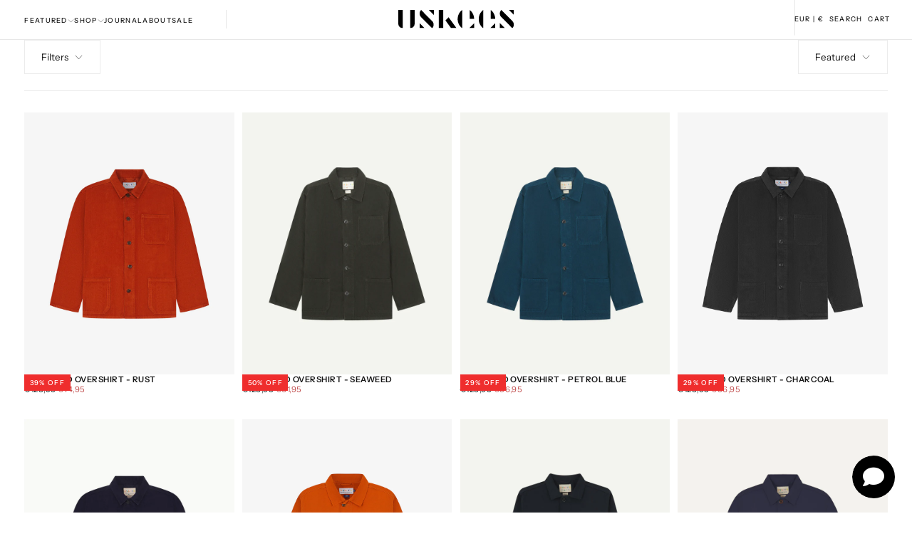

--- FILE ---
content_type: text/html; charset=utf-8
request_url: https://uskees.com/en-eu/collections/issue-2-24
body_size: 64714
content:
<!doctype html><html class="no-js" lang="en" >
  <head>


<!-- Google Consent Mode Script - (from Cookiebot installation instructions) DW 07-04-25 -->  
<script data-cookieconsent="ignore">
    window.dataLayer = window.dataLayer || [];
    function gtag() {
        dataLayer.push(arguments);
    }
    gtag('consent', 'default', {
        'ad_personalization': 'denied',
        'ad_storage': 'denied',
        'ad_user_data': 'denied',
        'analytics_storage': 'denied',
        'functionality_storage': 'denied',
        'personalization_storage': 'denied',
        'security_storage': 'granted',
        'wait_for_update': 500,
    });
    gtag("set", "ads_data_redaction", true);
    gtag("set", "url_passthrough", false);
  </script>
<!-- END - Google Consent Mode Script -->

<!-- Cookiebot script --> 
<script id="Cookiebot" src="https://consent.cookiebot.com/uc.js" data-cbid="7a312ced-55c8-4211-8dd5-83c5b1cfc2b3"  async type="text/javascript"></script>
<!-- END - Cookiebot script --> 

<!-- Google Tag Manager -->
<script>(function(w,d,s,l,i){w[l]=w[l]||[];w[l].push({'gtm.start':
new Date().getTime(),event:'gtm.js'});var f=d.getElementsByTagName(s)[0],
j=d.createElement(s),dl=l!='dataLayer'?'&l='+l:'';j.async=true;j.src=
'https://www.googletagmanager.com/gtm.js?id='+i+dl;f.parentNode.insertBefore(j,f);
})(window,document,'script','dataLayer','GTM-T5CVTW6');</script>
<!-- End Google Tag Manager -->

    <meta charset="utf-8">
    <meta http-equiv="X-UA-Compatible" content="IE=edge">
    <meta name="viewport" content="width=device-width,initial-scale=1">
    <meta name="theme-color" content="">

<!-- V.5.3 Canonical code – DW – 03-09-2025 --><link rel="canonical" href="https://uskees.com/collections/issue-2-24"><link rel="preconnect" href="https://cdn.shopify.com" crossorigin><link rel="icon" type="image/png" href="//uskees.com/cdn/shop/files/Uskees_Logomark_Mono.png?crop=center&height=32&v=1645702318&width=32"><link rel="preconnect" href="https://fonts.shopifycdn.com" crossorigin>
<meta property="og:site_name" content="Uskees">
<meta property="og:url" content="https://uskees.com/en-eu/collections/issue-2-24">
<meta property="og:title" content="Uskees issue 2-24 | workwear inspired 100% organic clothing">
<meta property="og:type" content="product.group">
<meta property="og:description" content="new for Autumn 2024."><meta name="twitter:card" content="summary_large_image">
<meta name="twitter:title" content="Uskees issue 2-24 | workwear inspired 100% organic clothing">
<meta name="twitter:description" content="new for Autumn 2024.">

    <script src="//uskees.com/cdn/shop/t/59/assets/swiper-bundle.min.js?v=76204931248172345031756885037" defer="defer"></script>
    <script src="//uskees.com/cdn/shop/t/59/assets/bodyScrollLock.min.js?v=15890374805268084651756885036" defer="defer"></script>
    <script src="//uskees.com/cdn/shop/t/59/assets/pubsub.js?v=47587058936531202851756885037" defer="defer"></script>
    <script src="//uskees.com/cdn/shop/t/59/assets/global.js?v=111766650255639045731756885037" defer="defer"></script>
    <noscript>
      <style>
        img[loading='lazy'] { opacity: 1; }
      </style>
    </noscript>
    <script src="//uskees.com/cdn/shop/t/59/assets/cookies.js?v=121601133523406246751756885037" defer="defer"></script>

    <script>window.performance && window.performance.mark && window.performance.mark('shopify.content_for_header.start');</script><meta name="google-site-verification" content="eI9fAyru0VOYXY3xY5jH6yTq1IxEC6cy-ahX-KkRgl8">
<meta name="facebook-domain-verification" content="w5bp1ztwjevyc082hpfxbglmpv5ovu">
<meta id="shopify-digital-wallet" name="shopify-digital-wallet" content="/4769218632/digital_wallets/dialog">
<meta name="shopify-checkout-api-token" content="f855866fb4bb06c76559db20a7996d6b">
<meta id="in-context-paypal-metadata" data-shop-id="4769218632" data-venmo-supported="false" data-environment="production" data-locale="en_US" data-paypal-v4="true" data-currency="EUR">
<link rel="alternate" type="application/atom+xml" title="Feed" href="/en-eu/collections/issue-2-24.atom" />
<link rel="next" href="/en-eu/collections/issue-2-24?page=2">
<link rel="alternate" hreflang="x-default" href="https://uskees.com/collections/issue-2-24">
<link rel="alternate" hreflang="en" href="https://uskees.com/collections/issue-2-24">
<link rel="alternate" hreflang="sv" href="https://uskees.com/sv/collections/issue-2-24">
<link rel="alternate" hreflang="de" href="https://uskees.com/de/collections/issue-2-24">
<link rel="alternate" hreflang="fr" href="https://uskees.com/fr/collections/issue-2-24">
<link rel="alternate" hreflang="en-AT" href="https://uskees.com/en-eu/collections/issue-2-24">
<link rel="alternate" hreflang="en-BE" href="https://uskees.com/en-eu/collections/issue-2-24">
<link rel="alternate" hreflang="en-EE" href="https://uskees.com/en-eu/collections/issue-2-24">
<link rel="alternate" hreflang="en-FI" href="https://uskees.com/en-eu/collections/issue-2-24">
<link rel="alternate" hreflang="en-GR" href="https://uskees.com/en-eu/collections/issue-2-24">
<link rel="alternate" hreflang="en-IE" href="https://uskees.com/en-eu/collections/issue-2-24">
<link rel="alternate" hreflang="en-IT" href="https://uskees.com/en-eu/collections/issue-2-24">
<link rel="alternate" hreflang="en-LV" href="https://uskees.com/en-eu/collections/issue-2-24">
<link rel="alternate" hreflang="en-LT" href="https://uskees.com/en-eu/collections/issue-2-24">
<link rel="alternate" hreflang="en-LU" href="https://uskees.com/en-eu/collections/issue-2-24">
<link rel="alternate" hreflang="en-MT" href="https://uskees.com/en-eu/collections/issue-2-24">
<link rel="alternate" hreflang="en-NL" href="https://uskees.com/en-eu/collections/issue-2-24">
<link rel="alternate" hreflang="en-PT" href="https://uskees.com/en-eu/collections/issue-2-24">
<link rel="alternate" hreflang="en-SK" href="https://uskees.com/en-eu/collections/issue-2-24">
<link rel="alternate" hreflang="en-SI" href="https://uskees.com/en-eu/collections/issue-2-24">
<link rel="alternate" hreflang="en-ES" href="https://uskees.com/en-eu/collections/issue-2-24">
<link rel="alternate" hreflang="en-HR" href="https://uskees.com/en-eu/collections/issue-2-24">
<link rel="alternate" hreflang="en-US" href="https://uskees.com/en-us/collections/issue-2-24">
<link rel="alternate" hreflang="en-DE" href="https://uskees.com/en-de/collections/issue-2-24">
<link rel="alternate" hreflang="de-DE" href="https://uskees.com/de-de/collections/issue-2-24">
<link rel="alternate" hreflang="en-CA" href="https://uskees.com/en-ca/collections/issue-2-24">
<link rel="alternate" hreflang="fr-CA" href="https://uskees.com/fr-ca/collections/issue-2-24">
<link rel="alternate" hreflang="en-SE" href="https://uskees.com/en-se/collections/issue-2-24">
<link rel="alternate" hreflang="de-SE" href="https://uskees.com/de-se/collections/issue-2-24">
<link rel="alternate" hreflang="fr-SE" href="https://uskees.com/fr-se/collections/issue-2-24">
<link rel="alternate" hreflang="sv-SE" href="https://uskees.com/sv-se/collections/issue-2-24">
<link rel="alternate" hreflang="en-FR" href="https://uskees.com/en-fr/collections/issue-2-24">
<link rel="alternate" hreflang="sv-FR" href="https://uskees.com/sv-fr/collections/issue-2-24">
<link rel="alternate" hreflang="de-FR" href="https://uskees.com/de-fr/collections/issue-2-24">
<link rel="alternate" hreflang="fr-FR" href="https://uskees.com/fr-fr/collections/issue-2-24">
<link rel="alternate" type="application/json+oembed" href="https://uskees.com/en-eu/collections/issue-2-24.oembed">
<script async="async" src="/checkouts/internal/preloads.js?locale=en-AT"></script>
<link rel="preconnect" href="https://shop.app" crossorigin="anonymous">
<script async="async" src="https://shop.app/checkouts/internal/preloads.js?locale=en-AT&shop_id=4769218632" crossorigin="anonymous"></script>
<script id="apple-pay-shop-capabilities" type="application/json">{"shopId":4769218632,"countryCode":"GB","currencyCode":"EUR","merchantCapabilities":["supports3DS"],"merchantId":"gid:\/\/shopify\/Shop\/4769218632","merchantName":"Uskees","requiredBillingContactFields":["postalAddress","email","phone"],"requiredShippingContactFields":["postalAddress","email","phone"],"shippingType":"shipping","supportedNetworks":["visa","maestro","masterCard","amex","discover","elo"],"total":{"type":"pending","label":"Uskees","amount":"1.00"},"shopifyPaymentsEnabled":true,"supportsSubscriptions":true}</script>
<script id="shopify-features" type="application/json">{"accessToken":"f855866fb4bb06c76559db20a7996d6b","betas":["rich-media-storefront-analytics"],"domain":"uskees.com","predictiveSearch":true,"shopId":4769218632,"locale":"en"}</script>
<script>var Shopify = Shopify || {};
Shopify.shop = "uskees-eu-com.myshopify.com";
Shopify.locale = "en";
Shopify.currency = {"active":"EUR","rate":"1.1768046"};
Shopify.country = "AT";
Shopify.theme = {"name":"Website 2.0.1 (V3 - 2025 - Sep) WITH CODE","id":183887692151,"schema_name":"Release","schema_version":"2.0.1","theme_store_id":2698,"role":"main"};
Shopify.theme.handle = "null";
Shopify.theme.style = {"id":null,"handle":null};
Shopify.cdnHost = "uskees.com/cdn";
Shopify.routes = Shopify.routes || {};
Shopify.routes.root = "/en-eu/";</script>
<script type="module">!function(o){(o.Shopify=o.Shopify||{}).modules=!0}(window);</script>
<script>!function(o){function n(){var o=[];function n(){o.push(Array.prototype.slice.apply(arguments))}return n.q=o,n}var t=o.Shopify=o.Shopify||{};t.loadFeatures=n(),t.autoloadFeatures=n()}(window);</script>
<script>
  window.ShopifyPay = window.ShopifyPay || {};
  window.ShopifyPay.apiHost = "shop.app\/pay";
  window.ShopifyPay.redirectState = null;
</script>
<script id="shop-js-analytics" type="application/json">{"pageType":"collection"}</script>
<script defer="defer" async type="module" src="//uskees.com/cdn/shopifycloud/shop-js/modules/v2/client.init-shop-cart-sync_IZsNAliE.en.esm.js"></script>
<script defer="defer" async type="module" src="//uskees.com/cdn/shopifycloud/shop-js/modules/v2/chunk.common_0OUaOowp.esm.js"></script>
<script type="module">
  await import("//uskees.com/cdn/shopifycloud/shop-js/modules/v2/client.init-shop-cart-sync_IZsNAliE.en.esm.js");
await import("//uskees.com/cdn/shopifycloud/shop-js/modules/v2/chunk.common_0OUaOowp.esm.js");

  window.Shopify.SignInWithShop?.initShopCartSync?.({"fedCMEnabled":true,"windoidEnabled":true});

</script>
<script>
  window.Shopify = window.Shopify || {};
  if (!window.Shopify.featureAssets) window.Shopify.featureAssets = {};
  window.Shopify.featureAssets['shop-js'] = {"shop-cart-sync":["modules/v2/client.shop-cart-sync_DLOhI_0X.en.esm.js","modules/v2/chunk.common_0OUaOowp.esm.js"],"init-fed-cm":["modules/v2/client.init-fed-cm_C6YtU0w6.en.esm.js","modules/v2/chunk.common_0OUaOowp.esm.js"],"shop-button":["modules/v2/client.shop-button_BCMx7GTG.en.esm.js","modules/v2/chunk.common_0OUaOowp.esm.js"],"shop-cash-offers":["modules/v2/client.shop-cash-offers_BT26qb5j.en.esm.js","modules/v2/chunk.common_0OUaOowp.esm.js","modules/v2/chunk.modal_CGo_dVj3.esm.js"],"init-windoid":["modules/v2/client.init-windoid_B9PkRMql.en.esm.js","modules/v2/chunk.common_0OUaOowp.esm.js"],"init-shop-email-lookup-coordinator":["modules/v2/client.init-shop-email-lookup-coordinator_DZkqjsbU.en.esm.js","modules/v2/chunk.common_0OUaOowp.esm.js"],"shop-toast-manager":["modules/v2/client.shop-toast-manager_Di2EnuM7.en.esm.js","modules/v2/chunk.common_0OUaOowp.esm.js"],"shop-login-button":["modules/v2/client.shop-login-button_BtqW_SIO.en.esm.js","modules/v2/chunk.common_0OUaOowp.esm.js","modules/v2/chunk.modal_CGo_dVj3.esm.js"],"avatar":["modules/v2/client.avatar_BTnouDA3.en.esm.js"],"pay-button":["modules/v2/client.pay-button_CWa-C9R1.en.esm.js","modules/v2/chunk.common_0OUaOowp.esm.js"],"init-shop-cart-sync":["modules/v2/client.init-shop-cart-sync_IZsNAliE.en.esm.js","modules/v2/chunk.common_0OUaOowp.esm.js"],"init-customer-accounts":["modules/v2/client.init-customer-accounts_DenGwJTU.en.esm.js","modules/v2/client.shop-login-button_BtqW_SIO.en.esm.js","modules/v2/chunk.common_0OUaOowp.esm.js","modules/v2/chunk.modal_CGo_dVj3.esm.js"],"init-shop-for-new-customer-accounts":["modules/v2/client.init-shop-for-new-customer-accounts_JdHXxpS9.en.esm.js","modules/v2/client.shop-login-button_BtqW_SIO.en.esm.js","modules/v2/chunk.common_0OUaOowp.esm.js","modules/v2/chunk.modal_CGo_dVj3.esm.js"],"init-customer-accounts-sign-up":["modules/v2/client.init-customer-accounts-sign-up_D6__K_p8.en.esm.js","modules/v2/client.shop-login-button_BtqW_SIO.en.esm.js","modules/v2/chunk.common_0OUaOowp.esm.js","modules/v2/chunk.modal_CGo_dVj3.esm.js"],"checkout-modal":["modules/v2/client.checkout-modal_C_ZQDY6s.en.esm.js","modules/v2/chunk.common_0OUaOowp.esm.js","modules/v2/chunk.modal_CGo_dVj3.esm.js"],"shop-follow-button":["modules/v2/client.shop-follow-button_XetIsj8l.en.esm.js","modules/v2/chunk.common_0OUaOowp.esm.js","modules/v2/chunk.modal_CGo_dVj3.esm.js"],"lead-capture":["modules/v2/client.lead-capture_DvA72MRN.en.esm.js","modules/v2/chunk.common_0OUaOowp.esm.js","modules/v2/chunk.modal_CGo_dVj3.esm.js"],"shop-login":["modules/v2/client.shop-login_ClXNxyh6.en.esm.js","modules/v2/chunk.common_0OUaOowp.esm.js","modules/v2/chunk.modal_CGo_dVj3.esm.js"],"payment-terms":["modules/v2/client.payment-terms_CNlwjfZz.en.esm.js","modules/v2/chunk.common_0OUaOowp.esm.js","modules/v2/chunk.modal_CGo_dVj3.esm.js"]};
</script>
<script>(function() {
  var isLoaded = false;
  function asyncLoad() {
    if (isLoaded) return;
    isLoaded = true;
    var urls = ["\/\/cdn.shopify.com\/proxy\/d7c42e2c1d453d412ff8dd0fe9bb23f00f09c095430b9e8a4841800ec63fc0aa\/shopify-script-tags.s3.eu-west-1.amazonaws.com\/smartseo\/instantpage.js?shop=uskees-eu-com.myshopify.com\u0026sp-cache-control=cHVibGljLCBtYXgtYWdlPTkwMA","https:\/\/s3.eu-west-1.amazonaws.com\/production-klarna-il-shopify-osm\/0b7fe7c4a98ef8166eeafee767bc667686567a25\/uskees-eu-com.myshopify.com-1757580904658.js?shop=uskees-eu-com.myshopify.com"];
    for (var i = 0; i < urls.length; i++) {
      var s = document.createElement('script');
      s.type = 'text/javascript';
      s.async = true;
      s.src = urls[i];
      var x = document.getElementsByTagName('script')[0];
      x.parentNode.insertBefore(s, x);
    }
  };
  if(window.attachEvent) {
    window.attachEvent('onload', asyncLoad);
  } else {
    window.addEventListener('load', asyncLoad, false);
  }
})();</script>
<script id="__st">var __st={"a":4769218632,"offset":0,"reqid":"0a1e130f-5eb4-4b8d-ae19-8dbb8a8e51c0-1768555093","pageurl":"uskees.com\/en-eu\/collections\/issue-2-24","u":"f392c9bb8ba1","p":"collection","rtyp":"collection","rid":488962654525};</script>
<script>window.ShopifyPaypalV4VisibilityTracking = true;</script>
<script id="captcha-bootstrap">!function(){'use strict';const t='contact',e='account',n='new_comment',o=[[t,t],['blogs',n],['comments',n],[t,'customer']],c=[[e,'customer_login'],[e,'guest_login'],[e,'recover_customer_password'],[e,'create_customer']],r=t=>t.map((([t,e])=>`form[action*='/${t}']:not([data-nocaptcha='true']) input[name='form_type'][value='${e}']`)).join(','),a=t=>()=>t?[...document.querySelectorAll(t)].map((t=>t.form)):[];function s(){const t=[...o],e=r(t);return a(e)}const i='password',u='form_key',d=['recaptcha-v3-token','g-recaptcha-response','h-captcha-response',i],f=()=>{try{return window.sessionStorage}catch{return}},m='__shopify_v',_=t=>t.elements[u];function p(t,e,n=!1){try{const o=window.sessionStorage,c=JSON.parse(o.getItem(e)),{data:r}=function(t){const{data:e,action:n}=t;return t[m]||n?{data:e,action:n}:{data:t,action:n}}(c);for(const[e,n]of Object.entries(r))t.elements[e]&&(t.elements[e].value=n);n&&o.removeItem(e)}catch(o){console.error('form repopulation failed',{error:o})}}const l='form_type',E='cptcha';function T(t){t.dataset[E]=!0}const w=window,h=w.document,L='Shopify',v='ce_forms',y='captcha';let A=!1;((t,e)=>{const n=(g='f06e6c50-85a8-45c8-87d0-21a2b65856fe',I='https://cdn.shopify.com/shopifycloud/storefront-forms-hcaptcha/ce_storefront_forms_captcha_hcaptcha.v1.5.2.iife.js',D={infoText:'Protected by hCaptcha',privacyText:'Privacy',termsText:'Terms'},(t,e,n)=>{const o=w[L][v],c=o.bindForm;if(c)return c(t,g,e,D).then(n);var r;o.q.push([[t,g,e,D],n]),r=I,A||(h.body.append(Object.assign(h.createElement('script'),{id:'captcha-provider',async:!0,src:r})),A=!0)});var g,I,D;w[L]=w[L]||{},w[L][v]=w[L][v]||{},w[L][v].q=[],w[L][y]=w[L][y]||{},w[L][y].protect=function(t,e){n(t,void 0,e),T(t)},Object.freeze(w[L][y]),function(t,e,n,w,h,L){const[v,y,A,g]=function(t,e,n){const i=e?o:[],u=t?c:[],d=[...i,...u],f=r(d),m=r(i),_=r(d.filter((([t,e])=>n.includes(e))));return[a(f),a(m),a(_),s()]}(w,h,L),I=t=>{const e=t.target;return e instanceof HTMLFormElement?e:e&&e.form},D=t=>v().includes(t);t.addEventListener('submit',(t=>{const e=I(t);if(!e)return;const n=D(e)&&!e.dataset.hcaptchaBound&&!e.dataset.recaptchaBound,o=_(e),c=g().includes(e)&&(!o||!o.value);(n||c)&&t.preventDefault(),c&&!n&&(function(t){try{if(!f())return;!function(t){const e=f();if(!e)return;const n=_(t);if(!n)return;const o=n.value;o&&e.removeItem(o)}(t);const e=Array.from(Array(32),(()=>Math.random().toString(36)[2])).join('');!function(t,e){_(t)||t.append(Object.assign(document.createElement('input'),{type:'hidden',name:u})),t.elements[u].value=e}(t,e),function(t,e){const n=f();if(!n)return;const o=[...t.querySelectorAll(`input[type='${i}']`)].map((({name:t})=>t)),c=[...d,...o],r={};for(const[a,s]of new FormData(t).entries())c.includes(a)||(r[a]=s);n.setItem(e,JSON.stringify({[m]:1,action:t.action,data:r}))}(t,e)}catch(e){console.error('failed to persist form',e)}}(e),e.submit())}));const S=(t,e)=>{t&&!t.dataset[E]&&(n(t,e.some((e=>e===t))),T(t))};for(const o of['focusin','change'])t.addEventListener(o,(t=>{const e=I(t);D(e)&&S(e,y())}));const B=e.get('form_key'),M=e.get(l),P=B&&M;t.addEventListener('DOMContentLoaded',(()=>{const t=y();if(P)for(const e of t)e.elements[l].value===M&&p(e,B);[...new Set([...A(),...v().filter((t=>'true'===t.dataset.shopifyCaptcha))])].forEach((e=>S(e,t)))}))}(h,new URLSearchParams(w.location.search),n,t,e,['guest_login'])})(!0,!0)}();</script>
<script integrity="sha256-4kQ18oKyAcykRKYeNunJcIwy7WH5gtpwJnB7kiuLZ1E=" data-source-attribution="shopify.loadfeatures" defer="defer" src="//uskees.com/cdn/shopifycloud/storefront/assets/storefront/load_feature-a0a9edcb.js" crossorigin="anonymous"></script>
<script crossorigin="anonymous" defer="defer" src="//uskees.com/cdn/shopifycloud/storefront/assets/shopify_pay/storefront-65b4c6d7.js?v=20250812"></script>
<script data-source-attribution="shopify.dynamic_checkout.dynamic.init">var Shopify=Shopify||{};Shopify.PaymentButton=Shopify.PaymentButton||{isStorefrontPortableWallets:!0,init:function(){window.Shopify.PaymentButton.init=function(){};var t=document.createElement("script");t.src="https://uskees.com/cdn/shopifycloud/portable-wallets/latest/portable-wallets.en.js",t.type="module",document.head.appendChild(t)}};
</script>
<script data-source-attribution="shopify.dynamic_checkout.buyer_consent">
  function portableWalletsHideBuyerConsent(e){var t=document.getElementById("shopify-buyer-consent"),n=document.getElementById("shopify-subscription-policy-button");t&&n&&(t.classList.add("hidden"),t.setAttribute("aria-hidden","true"),n.removeEventListener("click",e))}function portableWalletsShowBuyerConsent(e){var t=document.getElementById("shopify-buyer-consent"),n=document.getElementById("shopify-subscription-policy-button");t&&n&&(t.classList.remove("hidden"),t.removeAttribute("aria-hidden"),n.addEventListener("click",e))}window.Shopify?.PaymentButton&&(window.Shopify.PaymentButton.hideBuyerConsent=portableWalletsHideBuyerConsent,window.Shopify.PaymentButton.showBuyerConsent=portableWalletsShowBuyerConsent);
</script>
<script data-source-attribution="shopify.dynamic_checkout.cart.bootstrap">document.addEventListener("DOMContentLoaded",(function(){function t(){return document.querySelector("shopify-accelerated-checkout-cart, shopify-accelerated-checkout")}if(t())Shopify.PaymentButton.init();else{new MutationObserver((function(e,n){t()&&(Shopify.PaymentButton.init(),n.disconnect())})).observe(document.body,{childList:!0,subtree:!0})}}));
</script>
<link id="shopify-accelerated-checkout-styles" rel="stylesheet" media="screen" href="https://uskees.com/cdn/shopifycloud/portable-wallets/latest/accelerated-checkout-backwards-compat.css" crossorigin="anonymous">
<style id="shopify-accelerated-checkout-cart">
        #shopify-buyer-consent {
  margin-top: 1em;
  display: inline-block;
  width: 100%;
}

#shopify-buyer-consent.hidden {
  display: none;
}

#shopify-subscription-policy-button {
  background: none;
  border: none;
  padding: 0;
  text-decoration: underline;
  font-size: inherit;
  cursor: pointer;
}

#shopify-subscription-policy-button::before {
  box-shadow: none;
}

      </style>

<script>window.performance && window.performance.mark && window.performance.mark('shopify.content_for_header.end');</script>

    <script>
function feedback() {
  const p = window.Shopify.customerPrivacy;
  console.log(`Tracking ${p.userCanBeTracked() ? "en" : "dis"}abled`);
}
window.Shopify.loadFeatures(
  [
    {
      name: "consent-tracking-api",
      version: "0.1",
    },
  ],
  function (error) {
    if (error) throw error;
    if ("Cookiebot" in window)
      window.Shopify.customerPrivacy.setTrackingConsent({
        "analytics": false,
        "marketing": false,
        "preferences": false,
        "sale_of_data": false,
      }, () => console.log("Awaiting consent")
    );
  }
);

window.addEventListener("CookiebotOnConsentReady", function () {
  const C = Cookiebot.consent,
      existConsentShopify = setInterval(function () {
        if (window.Shopify.customerPrivacy) {
          clearInterval(existConsentShopify);
          window.Shopify.customerPrivacy.setTrackingConsent({
            "analytics": C["statistics"],
            "marketing": C["marketing"],
            "preferences": C["preferences"],
            "sale_of_data": C["marketing"],
          }, () => console.log("Consent captured"))
        }
      }, 100);
});
</script>
<style data-shopify>/* typography - body */
  @font-face {
  font-family: "Instrument Sans";
  font-weight: 400;
  font-style: normal;
  font-display: swap;
  src: url("//uskees.com/cdn/fonts/instrument_sans/instrumentsans_n4.db86542ae5e1596dbdb28c279ae6c2086c4c5bfa.woff2") format("woff2"),
       url("//uskees.com/cdn/fonts/instrument_sans/instrumentsans_n4.510f1b081e58d08c30978f465518799851ef6d8b.woff") format("woff");
}

  @font-face {
  font-family: "Instrument Sans";
  font-weight: 400;
  font-style: normal;
  font-display: swap;
  src: url("//uskees.com/cdn/fonts/instrument_sans/instrumentsans_n4.db86542ae5e1596dbdb28c279ae6c2086c4c5bfa.woff2") format("woff2"),
       url("//uskees.com/cdn/fonts/instrument_sans/instrumentsans_n4.510f1b081e58d08c30978f465518799851ef6d8b.woff") format("woff");
}

  @font-face {
  font-family: "Instrument Sans";
  font-weight: 500;
  font-style: normal;
  font-display: swap;
  src: url("//uskees.com/cdn/fonts/instrument_sans/instrumentsans_n5.1ce463e1cc056566f977610764d93d4704464858.woff2") format("woff2"),
       url("//uskees.com/cdn/fonts/instrument_sans/instrumentsans_n5.9079eb7bba230c9d8d8d3a7d101aa9d9f40b6d14.woff") format("woff");
}

  @font-face {
  font-family: "Instrument Sans";
  font-weight: 600;
  font-style: normal;
  font-display: swap;
  src: url("//uskees.com/cdn/fonts/instrument_sans/instrumentsans_n6.27dc66245013a6f7f317d383a3cc9a0c347fb42d.woff2") format("woff2"),
       url("//uskees.com/cdn/fonts/instrument_sans/instrumentsans_n6.1a71efbeeb140ec495af80aad612ad55e19e6d0e.woff") format("woff");
}

  @font-face {
  font-family: "Instrument Sans";
  font-weight: 700;
  font-style: normal;
  font-display: swap;
  src: url("//uskees.com/cdn/fonts/instrument_sans/instrumentsans_n7.e4ad9032e203f9a0977786c356573ced65a7419a.woff2") format("woff2"),
       url("//uskees.com/cdn/fonts/instrument_sans/instrumentsans_n7.b9e40f166fb7639074ba34738101a9d2990bb41a.woff") format("woff");
}


  /* typography - body italic */
  @font-face {
  font-family: "Instrument Sans";
  font-weight: 400;
  font-style: italic;
  font-display: swap;
  src: url("//uskees.com/cdn/fonts/instrument_sans/instrumentsans_i4.028d3c3cd8d085648c808ceb20cd2fd1eb3560e5.woff2") format("woff2"),
       url("//uskees.com/cdn/fonts/instrument_sans/instrumentsans_i4.7e90d82df8dee29a99237cd19cc529d2206706a2.woff") format("woff");
}

  @font-face {
  font-family: "Instrument Sans";
  font-weight: 700;
  font-style: italic;
  font-display: swap;
  src: url("//uskees.com/cdn/fonts/instrument_sans/instrumentsans_i7.d6063bb5d8f9cbf96eace9e8801697c54f363c6a.woff2") format("woff2"),
       url("//uskees.com/cdn/fonts/instrument_sans/instrumentsans_i7.ce33afe63f8198a3ac4261b826b560103542cd36.woff") format("woff");
}


  /* typography - heading */
  @font-face {
  font-family: "Instrument Sans";
  font-weight: 500;
  font-style: normal;
  font-display: swap;
  src: url("//uskees.com/cdn/fonts/instrument_sans/instrumentsans_n5.1ce463e1cc056566f977610764d93d4704464858.woff2") format("woff2"),
       url("//uskees.com/cdn/fonts/instrument_sans/instrumentsans_n5.9079eb7bba230c9d8d8d3a7d101aa9d9f40b6d14.woff") format("woff");
}

  @font-face {
  font-family: "Instrument Sans";
  font-weight: 400;
  font-style: normal;
  font-display: swap;
  src: url("//uskees.com/cdn/fonts/instrument_sans/instrumentsans_n4.db86542ae5e1596dbdb28c279ae6c2086c4c5bfa.woff2") format("woff2"),
       url("//uskees.com/cdn/fonts/instrument_sans/instrumentsans_n4.510f1b081e58d08c30978f465518799851ef6d8b.woff") format("woff");
}

  @font-face {
  font-family: "Instrument Sans";
  font-weight: 500;
  font-style: normal;
  font-display: swap;
  src: url("//uskees.com/cdn/fonts/instrument_sans/instrumentsans_n5.1ce463e1cc056566f977610764d93d4704464858.woff2") format("woff2"),
       url("//uskees.com/cdn/fonts/instrument_sans/instrumentsans_n5.9079eb7bba230c9d8d8d3a7d101aa9d9f40b6d14.woff") format("woff");
}

  @font-face {
  font-family: "Instrument Sans";
  font-weight: 600;
  font-style: normal;
  font-display: swap;
  src: url("//uskees.com/cdn/fonts/instrument_sans/instrumentsans_n6.27dc66245013a6f7f317d383a3cc9a0c347fb42d.woff2") format("woff2"),
       url("//uskees.com/cdn/fonts/instrument_sans/instrumentsans_n6.1a71efbeeb140ec495af80aad612ad55e19e6d0e.woff") format("woff");
}

  @font-face {
  font-family: "Instrument Sans";
  font-weight: 700;
  font-style: normal;
  font-display: swap;
  src: url("//uskees.com/cdn/fonts/instrument_sans/instrumentsans_n7.e4ad9032e203f9a0977786c356573ced65a7419a.woff2") format("woff2"),
       url("//uskees.com/cdn/fonts/instrument_sans/instrumentsans_n7.b9e40f166fb7639074ba34738101a9d2990bb41a.woff") format("woff");
}


  /* typography - italic */
  @font-face {
  font-family: "Instrument Sans";
  font-weight: 400;
  font-style: italic;
  font-display: swap;
  src: url("//uskees.com/cdn/fonts/instrument_sans/instrumentsans_i4.028d3c3cd8d085648c808ceb20cd2fd1eb3560e5.woff2") format("woff2"),
       url("//uskees.com/cdn/fonts/instrument_sans/instrumentsans_i4.7e90d82df8dee29a99237cd19cc529d2206706a2.woff") format("woff");
}

  @font-face {
  font-family: "Instrument Sans";
  font-weight: 400;
  font-style: italic;
  font-display: swap;
  src: url("//uskees.com/cdn/fonts/instrument_sans/instrumentsans_i4.028d3c3cd8d085648c808ceb20cd2fd1eb3560e5.woff2") format("woff2"),
       url("//uskees.com/cdn/fonts/instrument_sans/instrumentsans_i4.7e90d82df8dee29a99237cd19cc529d2206706a2.woff") format("woff");
}

  @font-face {
  font-family: "Instrument Sans";
  font-weight: 500;
  font-style: italic;
  font-display: swap;
  src: url("//uskees.com/cdn/fonts/instrument_sans/instrumentsans_i5.d2033775d4997e4dcd0d47ebdd5234b5c14e3f53.woff2") format("woff2"),
       url("//uskees.com/cdn/fonts/instrument_sans/instrumentsans_i5.8e3cfa86b65acf809ce72bc4f9b58f185ef6b8c7.woff") format("woff");
}

  @font-face {
  font-family: "Instrument Sans";
  font-weight: 600;
  font-style: italic;
  font-display: swap;
  src: url("//uskees.com/cdn/fonts/instrument_sans/instrumentsans_i6.ba8063f6adfa1e7ffe690cc5efa600a1e0a8ec32.woff2") format("woff2"),
       url("//uskees.com/cdn/fonts/instrument_sans/instrumentsans_i6.a5bb29b76a0bb820ddaa9417675a5d0bafaa8c1f.woff") format("woff");
}

  @font-face {
  font-family: "Instrument Sans";
  font-weight: 700;
  font-style: italic;
  font-display: swap;
  src: url("//uskees.com/cdn/fonts/instrument_sans/instrumentsans_i7.d6063bb5d8f9cbf96eace9e8801697c54f363c6a.woff2") format("woff2"),
       url("//uskees.com/cdn/fonts/instrument_sans/instrumentsans_i7.ce33afe63f8198a3ac4261b826b560103542cd36.woff") format("woff");
}


  /* typography - button */
  @font-face {
  font-family: "Instrument Sans";
  font-weight: 700;
  font-style: normal;
  font-display: swap;
  src: url("//uskees.com/cdn/fonts/instrument_sans/instrumentsans_n7.e4ad9032e203f9a0977786c356573ced65a7419a.woff2") format("woff2"),
       url("//uskees.com/cdn/fonts/instrument_sans/instrumentsans_n7.b9e40f166fb7639074ba34738101a9d2990bb41a.woff") format("woff");
}

  @font-face {
  font-family: "Instrument Sans";
  font-weight: 400;
  font-style: normal;
  font-display: swap;
  src: url("//uskees.com/cdn/fonts/instrument_sans/instrumentsans_n4.db86542ae5e1596dbdb28c279ae6c2086c4c5bfa.woff2") format("woff2"),
       url("//uskees.com/cdn/fonts/instrument_sans/instrumentsans_n4.510f1b081e58d08c30978f465518799851ef6d8b.woff") format("woff");
}

  @font-face {
  font-family: "Instrument Sans";
  font-weight: 500;
  font-style: normal;
  font-display: swap;
  src: url("//uskees.com/cdn/fonts/instrument_sans/instrumentsans_n5.1ce463e1cc056566f977610764d93d4704464858.woff2") format("woff2"),
       url("//uskees.com/cdn/fonts/instrument_sans/instrumentsans_n5.9079eb7bba230c9d8d8d3a7d101aa9d9f40b6d14.woff") format("woff");
}

  @font-face {
  font-family: "Instrument Sans";
  font-weight: 600;
  font-style: normal;
  font-display: swap;
  src: url("//uskees.com/cdn/fonts/instrument_sans/instrumentsans_n6.27dc66245013a6f7f317d383a3cc9a0c347fb42d.woff2") format("woff2"),
       url("//uskees.com/cdn/fonts/instrument_sans/instrumentsans_n6.1a71efbeeb140ec495af80aad612ad55e19e6d0e.woff") format("woff");
}

  @font-face {
  font-family: "Instrument Sans";
  font-weight: 700;
  font-style: normal;
  font-display: swap;
  src: url("//uskees.com/cdn/fonts/instrument_sans/instrumentsans_n7.e4ad9032e203f9a0977786c356573ced65a7419a.woff2") format("woff2"),
       url("//uskees.com/cdn/fonts/instrument_sans/instrumentsans_n7.b9e40f166fb7639074ba34738101a9d2990bb41a.woff") format("woff");
}


  
  :root,

    

  .color-scheme-1 {
    --color-background: 255,255,255;
    --gradient-background: #ffffff;

    --color-background-contrast: 191,191,191;
    --color-shadow: 0,0,0;

    /* typography */
    --color-primary-text: 21,21,21;
    --color-secondary-text: 17,17,17;
    --color-heading-text: 21,21,21;

    --color-foreground: 21,21,21;

    /* buttons */
    --color-filled-button: 21,21,21;
    --color-filled-button-text: 255,255,255;
    --color-outlined-button: 255,255,255;
    --color-outlined-button-text: 21,21,21;

    --color-button-text: 255,255,255;

    /* other elements */
    --color-link: 21,21,21;
    --color-border: 235,235,235;
    --alpha-border: 1;

    --color-tag-foreground: 255,255,255;
    --color-tag-background: 21,21,21;

    --color-progress-bar: 21,21,21;
    --color-placeholder: 244,244,244;
    --color-rating-stars: 0,0,0;

    --color-button-swiper: 21,21,21;
  }
  
  

    

  .color-scheme-2 {
    --color-background: 219,231,232;
    --gradient-background: #dbe7e8;

    --color-background-contrast: 141,179,182;
    --color-shadow: 0,0,0;

    /* typography */
    --color-primary-text: 255,255,255;
    --color-secondary-text: 101,112,110;
    --color-heading-text: 255,255,255;

    --color-foreground: 255,255,255;

    /* buttons */
    --color-filled-button: 0,0,0;
    --color-filled-button-text: 255,255,255;
    --color-outlined-button: 219,231,232;
    --color-outlined-button-text: 255,255,255;

    --color-button-text: 255,255,255;

    /* other elements */
    --color-link: 255,255,255;
    --color-border: 235,235,235;
    --alpha-border: 1;

    --color-tag-foreground: 255,255,255;
    --color-tag-background: 101,112,110;

    --color-progress-bar: 219,231,232;
    --color-placeholder: 244,244,244;
    --color-rating-stars: 0,0,0;

    --color-button-swiper: 0,0,0;
  }
  
  

    

  .color-scheme-3 {
    --color-background: 232,255,122;
    --gradient-background: #e8ff7a;

    --color-background-contrast: 206,250,0;
    --color-shadow: 0,0,0;

    /* typography */
    --color-primary-text: 17,17,17;
    --color-secondary-text: 101,112,110;
    --color-heading-text: 17,17,17;

    --color-foreground: 17,17,17;

    /* buttons */
    --color-filled-button: 17,17,17;
    --color-filled-button-text: 255,255,255;
    --color-outlined-button: 232,255,122;
    --color-outlined-button-text: 17,17,17;

    --color-button-text: 255,255,255;

    /* other elements */
    --color-link: 17,17,17;
    --color-border: 235,235,235;
    --alpha-border: 1;

    --color-tag-foreground: 255,255,255;
    --color-tag-background: 17,17,17;

    --color-progress-bar: 232,255,122;
    --color-placeholder: 244,244,244;
    --color-rating-stars: 0,0,0;

    --color-button-swiper: 17,17,17;
  }
  
  

    

  .color-scheme-4 {
    --color-background: 235,242,242;
    --gradient-background: #ebf2f2;

    --color-background-contrast: 158,192,192;
    --color-shadow: 0,0,0;

    /* typography */
    --color-primary-text: 17,17,17;
    --color-secondary-text: 101,112,110;
    --color-heading-text: 17,17,17;

    --color-foreground: 17,17,17;

    /* buttons */
    --color-filled-button: 17,17,17;
    --color-filled-button-text: 255,255,255;
    --color-outlined-button: 235,242,242;
    --color-outlined-button-text: 17,17,17;

    --color-button-text: 255,255,255;

    /* other elements */
    --color-link: 17,17,17;
    --color-border: 235,235,235;
    --alpha-border: 1;

    --color-tag-foreground: 255,255,255;
    --color-tag-background: 17,17,17;

    --color-progress-bar: 235,242,242;
    --color-placeholder: 244,244,244;
    --color-rating-stars: 0,0,0;

    --color-button-swiper: 17,17,17;
  }
  
  

    

  .color-scheme-5 {
    --color-background: 248,248,248;
    --gradient-background: #f8f8f8;

    --color-background-contrast: 184,184,184;
    --color-shadow: 0,0,0;

    /* typography */
    --color-primary-text: 17,17,17;
    --color-secondary-text: 101,112,110;
    --color-heading-text: 17,17,17;

    --color-foreground: 17,17,17;

    /* buttons */
    --color-filled-button: 17,17,17;
    --color-filled-button-text: 255,255,255;
    --color-outlined-button: 248,248,248;
    --color-outlined-button-text: 17,17,17;

    --color-button-text: 255,255,255;

    /* other elements */
    --color-link: 17,17,17;
    --color-border: 235,235,235;
    --alpha-border: 1;

    --color-tag-foreground: 255,255,255;
    --color-tag-background: 17,17,17;

    --color-progress-bar: 248,248,248;
    --color-placeholder: 244,244,244;
    --color-rating-stars: 0,0,0;

    --color-button-swiper: 17,17,17;
  }
  
  

    

  .color-scheme-6 {
    --color-background: 0,0,0;
    --gradient-background: #000000;

    --color-background-contrast: 128,128,128;
    --color-shadow: 0,0,0;

    /* typography */
    --color-primary-text: 255,255,255;
    --color-secondary-text: 0,0,0;
    --color-heading-text: 255,255,255;

    --color-foreground: 255,255,255;

    /* buttons */
    --color-filled-button: 255,255,255;
    --color-filled-button-text: 17,17,17;
    --color-outlined-button: 0,0,0;
    --color-outlined-button-text: 255,255,255;

    --color-button-text: 17,17,17;

    /* other elements */
    --color-link: 255,255,255;
    --color-border: 235,235,235;
    --alpha-border: 1;

    --color-tag-foreground: 17,17,17;
    --color-tag-background: 255,255,255;

    --color-progress-bar: 255,255,255;
    --color-placeholder: 244,244,244;
    --color-rating-stars: 0,0,0;

    --color-button-swiper: 255,255,255;
  }
  
  

    

  .color-scheme-7 {
    --color-background: 255,255,255;
    --gradient-background: #ffffff;

    --color-background-contrast: 191,191,191;
    --color-shadow: 0,0,0;

    /* typography */
    --color-primary-text: 21,21,21;
    --color-secondary-text: 101,112,110;
    --color-heading-text: 21,21,21;

    --color-foreground: 21,21,21;

    /* buttons */
    --color-filled-button: 21,21,21;
    --color-filled-button-text: 255,255,255;
    --color-outlined-button: 255,255,255;
    --color-outlined-button-text: 21,21,21;

    --color-button-text: 255,255,255;

    /* other elements */
    --color-link: 21,21,21;
    --color-border: 235,235,235;
    --alpha-border: 1;

    --color-tag-foreground: 255,255,255;
    --color-tag-background: 21,21,21;

    --color-progress-bar: 21,21,21;
    --color-placeholder: 244,244,244;
    --color-rating-stars: 0,0,0;

    --color-button-swiper: 21,21,21;
  }
  
  

    

  .color-scheme-8 {
    --color-background: 255,255,255;
    --gradient-background: #ffffff;

    --color-background-contrast: 191,191,191;
    --color-shadow: 0,0,0;

    /* typography */
    --color-primary-text: 255,255,255;
    --color-secondary-text: 21,21,21;
    --color-heading-text: 255,255,255;

    --color-foreground: 255,255,255;

    /* buttons */
    --color-filled-button: 255,255,255;
    --color-filled-button-text: 21,21,21;
    --color-outlined-button: 255,255,255;
    --color-outlined-button-text: 255,255,255;

    --color-button-text: 21,21,21;

    /* other elements */
    --color-link: 21,21,21;
    --color-border: 235,235,235;
    --alpha-border: 1;

    --color-tag-foreground: 255,255,255;
    --color-tag-background: 21,21,21;

    --color-progress-bar: 21,21,21;
    --color-placeholder: 244,244,244;
    --color-rating-stars: 0,0,0;

    --color-button-swiper: 255,255,255;
  }
  
  

    

  .color-scheme-bdeff48b-a02b-4053-b0ae-b371274e8099 {
    --color-background: 42,39,137;
    --gradient-background: #2a2789;

    --color-background-contrast: 48,45,157;
    --color-shadow: 0,0,0;

    /* typography */
    --color-primary-text: 255,255,255;
    --color-secondary-text: 255,255,255;
    --color-heading-text: 255,255,255;

    --color-foreground: 255,255,255;

    /* buttons */
    --color-filled-button: 21,21,21;
    --color-filled-button-text: 255,255,255;
    --color-outlined-button: 42,39,137;
    --color-outlined-button-text: 21,21,21;

    --color-button-text: 255,255,255;

    /* other elements */
    --color-link: 21,21,21;
    --color-border: 235,235,235;
    --alpha-border: 1;

    --color-tag-foreground: 255,255,255;
    --color-tag-background: 21,21,21;

    --color-progress-bar: 21,21,21;
    --color-placeholder: 244,244,244;
    --color-rating-stars: 0,0,0;

    --color-button-swiper: 21,21,21;
  }
  
  

    

  .color-scheme-a8ce20f9-25ee-4b21-b11c-db464af18cff {
    --color-background: 245,245,236;
    --gradient-background: #f5f5ec;

    --color-background-contrast: 201,201,152;
    --color-shadow: 0,0,0;

    /* typography */
    --color-primary-text: 21,21,21;
    --color-secondary-text: 17,17,17;
    --color-heading-text: 21,21,21;

    --color-foreground: 21,21,21;

    /* buttons */
    --color-filled-button: 21,21,21;
    --color-filled-button-text: 245,245,236;
    --color-outlined-button: 245,245,236;
    --color-outlined-button-text: 21,21,21;

    --color-button-text: 245,245,236;

    /* other elements */
    --color-link: 21,21,21;
    --color-border: 235,235,235;
    --alpha-border: 1;

    --color-tag-foreground: 255,255,255;
    --color-tag-background: 21,21,21;

    --color-progress-bar: 21,21,21;
    --color-placeholder: 244,244,244;
    --color-rating-stars: 0,0,0;

    --color-button-swiper: 21,21,21;
  }
  
  

    

  .color-scheme-1ada5e06-37b5-423a-ab7c-b9f9455ca5e2 {
    --color-background: 68,73,33;
    --gradient-background: #444921;

    --color-background-contrast: 0,0,0;
    --color-shadow: 0,0,0;

    /* typography */
    --color-primary-text: 255,255,255;
    --color-secondary-text: 255,255,255;
    --color-heading-text: 255,255,255;

    --color-foreground: 255,255,255;

    /* buttons */
    --color-filled-button: 21,21,21;
    --color-filled-button-text: 255,255,255;
    --color-outlined-button: 68,73,33;
    --color-outlined-button-text: 21,21,21;

    --color-button-text: 255,255,255;

    /* other elements */
    --color-link: 21,21,21;
    --color-border: 235,235,235;
    --alpha-border: 1;

    --color-tag-foreground: 255,255,255;
    --color-tag-background: 21,21,21;

    --color-progress-bar: 21,21,21;
    --color-placeholder: 244,244,244;
    --color-rating-stars: 0,0,0;

    --color-button-swiper: 21,21,21;
  }
  
  

    

  .color-scheme-f946fcd1-6507-447c-8ee4-00604dfc47e8 {
    --color-background: 30,31,54;
    --gradient-background: #1e1f36;

    --color-background-contrast: 39,40,70;
    --color-shadow: 0,0,0;

    /* typography */
    --color-primary-text: 255,255,255;
    --color-secondary-text: 255,255,255;
    --color-heading-text: 255,255,255;

    --color-foreground: 255,255,255;

    /* buttons */
    --color-filled-button: 255,255,255;
    --color-filled-button-text: 17,17,17;
    --color-outlined-button: 30,31,54;
    --color-outlined-button-text: 255,255,255;

    --color-button-text: 17,17,17;

    /* other elements */
    --color-link: 21,21,21;
    --color-border: 235,235,235;
    --alpha-border: 1;

    --color-tag-foreground: 255,255,255;
    --color-tag-background: 21,21,21;

    --color-progress-bar: 21,21,21;
    --color-placeholder: 244,244,244;
    --color-rating-stars: 0,0,0;

    --color-button-swiper: 255,255,255;
  }
  
  

    

  .color-scheme-8ba7124d-7336-4ec4-beb6-9a8aa6789dca {
    --color-background: 239,45,45;
    --gradient-background: #EF2D2D;

    --color-background-contrast: 145,11,11;
    --color-shadow: 0,0,0;

    /* typography */
    --color-primary-text: 255,255,255;
    --color-secondary-text: 255,255,255;
    --color-heading-text: 255,255,255;

    --color-foreground: 255,255,255;

    /* buttons */
    --color-filled-button: 21,21,21;
    --color-filled-button-text: 255,255,255;
    --color-outlined-button: 239,45,45;
    --color-outlined-button-text: 255,255,255;

    --color-button-text: 255,255,255;

    /* other elements */
    --color-link: 255,255,255;
    --color-border: 255,255,255;
    --alpha-border: 1;

    --color-tag-foreground: 255,255,255;
    --color-tag-background: 21,21,21;

    --color-progress-bar: 21,21,21;
    --color-placeholder: 244,244,244;
    --color-rating-stars: 0,0,0;

    --color-button-swiper: 21,21,21;
  }
  

  body, .color-scheme-1, .color-scheme-2, .color-scheme-3, .color-scheme-4, .color-scheme-5, .color-scheme-6, .color-scheme-7, .color-scheme-8, .color-scheme-bdeff48b-a02b-4053-b0ae-b371274e8099, .color-scheme-a8ce20f9-25ee-4b21-b11c-db464af18cff, .color-scheme-1ada5e06-37b5-423a-ab7c-b9f9455ca5e2, .color-scheme-f946fcd1-6507-447c-8ee4-00604dfc47e8, .color-scheme-8ba7124d-7336-4ec4-beb6-9a8aa6789dca {
    color: rgba(var(--color-foreground), 1);
    background-color: rgb(var(--color-background));
  }

  :root {
    /* default values */
    --announcement-bars-before-header-heights: 40px;
    --announcement-bars-before-header-visible-heights: 40px;
    --header-height: 65px;
    --announcement-bar-height: 40px;
    --header-top-position: calc(var(--header-height) + var(--announcement-bars-before-header-heights));
    --header-group-height: 65px;

    /* typography - heading */
    --font-heading-family: "Instrument Sans", sans-serif;
    --font-heading-style: normal;
    --font-heading-weight: 500;

    --font-heading-scale: 0.8;
    --font-heading-letter-spacing: 0;
    --font-heading-text-transform: none;
    --font-heading-word-break: break-word;

    /* typography - body */
    --font-body-family: "Instrument Sans", sans-serif;
    --font-body-style: normal;
    --font-body-weight: 400;

    --font-body-scale: 0.95;
    --font-body-letter-spacing: -0.02em;

    /* typography - italic */
    --font-italic-family: "Instrument Sans", sans-serif;
    --font-italic-style: italic;
    --font-italic-weight: 400;
    --font-italic-scale: 0.95;

    /* typography - button */
    --font-button-family: "Instrument Sans", sans-serif;
    --font-button-style: normal;
    --font-button-weight: 700;

    --font-button-scale: 1.0;
    --font-button-letter-spacing: 0.1em;
    --font-button-text-transform: uppercase;

    /* add 'arial' as a fallback font for rtl languages *//* font weights */
    --font-weight-normal: 400; /* 400 */
    --font-weight-medium: 500; /* 500 */
    --font-weight-semibold: 600; /* 600 */
    --font-weight-bold: 700; /* 700 */

    --font-weight-heading-normal: 400; /* 400 */
    --font-weight-heading-medium: 500; /* 500 */
    --font-weight-heading-semibold: 600; /* 600 */
    --font-weight-heading-bold: 700; /* 700 */

    --font-weight-button-normal: 400; /* 400 */
    --font-weight-button-medium: 500; /* 500 */

    /* digi-note-kk - is it possible to remove these? */
    --letter-spacing-extra-small: 0.05rem;
    --letter-spacing-small: 0.1rem;
    --letter-spacing-medium: 0.2rem;

    --letter-spacing-xxs: -0.04em;
    --letter-spacing-xs: -0.02em;
    --letter-spacing-sm: -0.01em;
    --letter-spacing-md: 0;
    --letter-spacing-lg: 0.01em;
    --letter-spacing-xl: 0.02em;
    --letter-spacing-xxl: 0.04em;

    /* typography - heading - start */
    --h1-multiplier: 4.7rem;
    --h2-multiplier: 3.6rem;
    --h3-multiplier: 2.7rem;
    --h4-multiplier: 2.1rem;
    --h5-multiplier: 1.6rem;
    --h6-multiplier: 1.2rem;

    /* lowercase headings need more line-height */
    
      --line-height-h1: 1.00;
      --line-height-h2: 1.00;
      --line-height-h3: 1.00;
      --line-height-h4: 1.00;
      --line-height-h5: 1.20;
      --line-height-h6: 1.20;
    
    /* typography - heading - end */

    --button-border-radius: 0;
    --button-text-transform: uppercase;
    --input-border-radius: 0;
    --button-action-border-radius: 0;
    --badge-border-radius: 0.4rem;

    --section-spacing-unit-size: 1.2rem;
    --spacing-unit-size: 1.2rem;
    --grid-spacing: 1.2rem;


    /* common colors */
    --color-success: #E45F5F;
    --color-alert: #F0B743;
    --color-error: #C25151;
    --color-price-accent: #EAF7FC;

    --color-white: #FFFFFF;
    --color-white-rgb: 255, 255, 255;
    --color-black: #111111;
    --color-black-rgb: 17, 17, 17;
    --color-light: #EBEBEB;
    --color-light-rgb: 235, 235, 235;

    --media-overlay-gradient: linear-gradient(180deg, rgba(0, 0, 0, 0) 0%, rgba(0, 0, 0, 0) 100%);
    --media-overlay-gradient-mobile: linear-gradient(180deg, rgba(0, 0, 0, 0) 0%, rgba(0, 0, 0, 0) 100%);

    --gradient-black: linear-gradient(180deg, rgba(0, 0, 0, 0) 0%, rgba(0, 0, 0, 0.2) 100%);
    --gradient-overlay-horizontal: linear-gradient(0deg, rgba(0, 0, 0, 0.2), rgba(0, 0, 0, 0.2));
    --color-popup-overlay: rgba(0, 0, 0, 0.5);

    --page-width: 1680px;
    --page-gutter: 1.6rem;

    --max-w-xxs-multiplier: 0.4694; /* 676px / 1440px = 0.4694 */
    --max-w-xs-multiplier: 0.5333;  /* 768px / 1440px = 0.5333 */
    --max-w-sm-multiplier: 0.6292;  /* 906px / 1440px = 0.6292 */
    --max-w-md-multiplier: 0.7111;  /* 1024px / 1440px = 0.7111 */
    --max-w-lg-multiplier: 0.7903;  /* 1138px / 1440px = 0.7903 */
    --max-w-xxl-multiplier: 0.9194; /* 1324px / 1440px = 0.9194 */

    --duration-short: 200ms;
    --duration-default: 300ms;
    --duration-long: 400ms;
    --duration-extra-long: 600ms;

    --z-header: 800;
    --z-modals: 900;
    --z-fab: 750;

    /* cards */
    --card-corner-radius: 0rem;
    --card-text-align: center;

    --card-aspect-ratio: 3/4;
    --card-media-aspect-ratio: 3/4;
    --card-media-object-fit: cover;

    --theme-js-animations-on-mobile: fade-in 800ms forwards paused;

    /* static values - start */
    --font-size-static-h1: 8.0rem;
    --font-size-static-h2: 6.1rem;
    --font-size-static-h3: 4.7rem;
    --font-size-static-h4: 3.6rem;
    --font-size-static-h5: 2.7rem;
    --font-size-static-h6: 2.1rem;
    --font-size-static-h7: 1.6rem;

    --font-size-static-xxs: 0.8rem;
    --font-size-static-xs: 1.0rem;
    --font-size-static-sm: 1.2rem;
    --font-size-static-md: 1.4rem;
    --font-size-static-lg: 1.6rem;
    --font-size-static-xl: 1.8rem;
    --font-size-static-xxl: 2.4rem;

    --line-height-static-xs: 1.00; /* don't use this value unless must */
    --line-height-static-sm: 1.25; /* most common and secure value */
    --line-height-static-md: 1.50;
    --line-height-static-lg: 2.25;
    --line-height-static-xl: 2.50;

    --spacing-unit-size-static: 1.6rem;
    /* static values - end */

    --product-card-option-button-size: 2.4rem;

    /* drawer */
    --drawer-transition-timing-function: cubic-bezier(0.74, -0.01, 0.26, 1);
    --drawer-transition-duration: 450ms;
  }

  @media screen and (min-width: 750px) {
    :root {
      --section-spacing-unit-size: 1.6rem;
      --spacing-unit-size: 1.2rem;
      --grid-spacing: 1.2rem;

      --page-gutter: 3.6rem;

      /* typography - heading - start */
      --h1-multiplier: 8.0rem;
      --h2-multiplier: 6.1rem;
      --h3-multiplier: 4.7rem;
      --h4-multiplier: 3.6rem;
      --h5-multiplier: 2.7rem;
      --h6-multiplier: 2.1rem;

      /* lowercase headings need more line-height */
      
        --line-height-h1: 1.00;
        --line-height-h2: 1.00;
        --line-height-h3: 1.00;
        --line-height-h4: 1.00;
        --line-height-h5: 1.00;
        --line-height-h6: 1.00;
      
      /* typography - heading - end */
    }
  }

  
</style><link href="//uskees.com/cdn/shop/t/59/assets/base.css?v=149984756453525641361756889922" rel="stylesheet" type="text/css" media="all" />
    <link href="//uskees.com/cdn/shop/t/59/assets/custom.css?v=89816463959690823451761143589" rel="stylesheet" type="text/css" media="all" />
    <link href="//uskees.com/cdn/shop/t/59/assets/swiper-bundle.min.css?v=138879063338843649161756885037" rel="stylesheet" type="text/css" media="all" />
    
    <link rel='stylesheet' href='//uskees.com/cdn/shop/t/59/assets/component-drawer.css?v=170813754725703820251756885036' media='print' onload="this.media='all'">
    <noscript>
      <link href="//uskees.com/cdn/shop/t/59/assets/component-drawer.css?v=170813754725703820251756885036" rel="stylesheet" type="text/css" media="all" />
    </noscript>
  


    <link rel='stylesheet' href='//uskees.com/cdn/shop/t/59/assets/component-predictive-search.css?v=116242036209523800271756885037' media='print' onload="this.media='all'">
    <noscript>
      <link href="//uskees.com/cdn/shop/t/59/assets/component-predictive-search.css?v=116242036209523800271756885037" rel="stylesheet" type="text/css" media="all" />
    </noscript>
  

      <script src="//uskees.com/cdn/shop/t/59/assets/predictive-search.js?v=9911937961917336451756885037" defer="defer"></script>
<link rel="preload" as="font" href="//uskees.com/cdn/fonts/instrument_sans/instrumentsans_n5.1ce463e1cc056566f977610764d93d4704464858.woff2" type="font/woff2" crossorigin><link rel="preload" as="font" href="//uskees.com/cdn/fonts/instrument_sans/instrumentsans_n4.db86542ae5e1596dbdb28c279ae6c2086c4c5bfa.woff2" type="font/woff2" crossorigin>

    <script>
      document.documentElement.className = document.documentElement.className.replace('no-js', 'js');
      if (Shopify.designMode) {
        document.documentElement.classList.add('shopify-design-mode');
      }
    </script>

        <!-- The code below is the V.3 No-index tag pages - DW 17-01-24 -->
        
        <!-- End of No-index tag pages - DW 17-01-24 -->
        
        <!-- Kiwi sizing app code - also see snippets kiwiSizing.liquid - DW 11-06-25 -->
       <script>
  window.KiwiSizing = window.KiwiSizing === undefined ? {} : window.KiwiSizing;
  KiwiSizing.shop = "uskees-eu-com.myshopify.com";
  
  
</script>

  <!-- BEGIN app block: shopify://apps/judge-me-reviews/blocks/judgeme_core/61ccd3b1-a9f2-4160-9fe9-4fec8413e5d8 --><!-- Start of Judge.me Core -->






<link rel="dns-prefetch" href="https://cdnwidget.judge.me">
<link rel="dns-prefetch" href="https://cdn.judge.me">
<link rel="dns-prefetch" href="https://cdn1.judge.me">
<link rel="dns-prefetch" href="https://api.judge.me">

<script data-cfasync='false' class='jdgm-settings-script'>window.jdgmSettings={"pagination":5,"disable_web_reviews":false,"badge_no_review_text":"No reviews","badge_n_reviews_text":"{{ n }} review/reviews","badge_star_color":"#000000","hide_badge_preview_if_no_reviews":true,"badge_hide_text":false,"enforce_center_preview_badge":false,"widget_title":"Customer Reviews","widget_open_form_text":"Write a review","widget_close_form_text":"Cancel review","widget_refresh_page_text":"Refresh page","widget_summary_text":"Based on {{ number_of_reviews }} review/reviews","widget_no_review_text":"Be the first to write a review","widget_name_field_text":"Display name","widget_verified_name_field_text":"Verified Name (public)","widget_name_placeholder_text":"Display name","widget_required_field_error_text":"This field is required.","widget_email_field_text":"Email address","widget_verified_email_field_text":"Verified Email (private, can not be edited)","widget_email_placeholder_text":"Your email address","widget_email_field_error_text":"Please enter a valid email address.","widget_rating_field_text":"Rating","widget_review_title_field_text":"Review Title","widget_review_title_placeholder_text":"Give your review a title","widget_review_body_field_text":"Review content","widget_review_body_placeholder_text":"Start writing here...","widget_pictures_field_text":"Picture/Video (optional)","widget_submit_review_text":"Submit Review","widget_submit_verified_review_text":"Submit Verified Review","widget_submit_success_msg_with_auto_publish":"Thank you! Please refresh the page in a few moments to see your review. You can remove or edit your review by logging into \u003ca href='https://judge.me/login' target='_blank' rel='nofollow noopener'\u003eJudge.me\u003c/a\u003e","widget_submit_success_msg_no_auto_publish":"Thank you! Your review will be published as soon as it is approved by the shop admin. You can remove or edit your review by logging into \u003ca href='https://judge.me/login' target='_blank' rel='nofollow noopener'\u003eJudge.me\u003c/a\u003e","widget_show_default_reviews_out_of_total_text":"Showing {{ n_reviews_shown }} out of {{ n_reviews }} reviews.","widget_show_all_link_text":"Show all","widget_show_less_link_text":"Show less","widget_author_said_text":"{{ reviewer_name }} said:","widget_days_text":"{{ n }} days ago","widget_weeks_text":"{{ n }} week/weeks ago","widget_months_text":"{{ n }} month/months ago","widget_years_text":"{{ n }} year/years ago","widget_yesterday_text":"Yesterday","widget_today_text":"Today","widget_replied_text":"\u003e\u003e {{ shop_name }} replied:","widget_read_more_text":"Read more","widget_reviewer_name_as_initial":"","widget_rating_filter_color":"#fbcd0a","widget_rating_filter_see_all_text":"See all reviews","widget_sorting_most_recent_text":"Most Recent","widget_sorting_highest_rating_text":"Highest Rating","widget_sorting_lowest_rating_text":"Lowest Rating","widget_sorting_with_pictures_text":"Only Pictures","widget_sorting_most_helpful_text":"Most Helpful","widget_open_question_form_text":"Ask a question","widget_reviews_subtab_text":"Reviews","widget_questions_subtab_text":"Questions","widget_question_label_text":"Question","widget_answer_label_text":"Answer","widget_question_placeholder_text":"Write your question here","widget_submit_question_text":"Submit Question","widget_question_submit_success_text":"Thank you for your question! We will notify you once it gets answered.","widget_star_color":"#000000","verified_badge_text":"Verified","verified_badge_bg_color":"","verified_badge_text_color":"","verified_badge_placement":"left-of-reviewer-name","widget_review_max_height":"","widget_hide_border":false,"widget_social_share":false,"widget_thumb":false,"widget_review_location_show":false,"widget_location_format":"","all_reviews_include_out_of_store_products":false,"all_reviews_out_of_store_text":"(out of store)","all_reviews_pagination":100,"all_reviews_product_name_prefix_text":"about","enable_review_pictures":false,"enable_question_anwser":false,"widget_theme":"","review_date_format":"mm/dd/yyyy","default_sort_method":"highest-rating","widget_product_reviews_subtab_text":"Product Reviews","widget_shop_reviews_subtab_text":"Shop Reviews","widget_other_products_reviews_text":"Reviews for other products","widget_store_reviews_subtab_text":"Store reviews","widget_no_store_reviews_text":"This store hasn't received any reviews yet","widget_web_restriction_product_reviews_text":"This product hasn't received any reviews yet","widget_no_items_text":"No items found","widget_show_more_text":"Show more","widget_write_a_store_review_text":"Write a Store Review","widget_other_languages_heading":"Reviews in Other Languages","widget_translate_review_text":"Translate review to {{ language }}","widget_translating_review_text":"Translating...","widget_show_original_translation_text":"Show original ({{ language }})","widget_translate_review_failed_text":"Review couldn't be translated.","widget_translate_review_retry_text":"Retry","widget_translate_review_try_again_later_text":"Try again later","show_product_url_for_grouped_product":false,"widget_sorting_pictures_first_text":"Pictures First","show_pictures_on_all_rev_page_mobile":false,"show_pictures_on_all_rev_page_desktop":false,"floating_tab_hide_mobile_install_preference":false,"floating_tab_button_name":"★ Reviews","floating_tab_title":"Let customers speak for us","floating_tab_button_color":"","floating_tab_button_background_color":"","floating_tab_url":"","floating_tab_url_enabled":false,"floating_tab_tab_style":"text","all_reviews_text_badge_text":"Customers rate us {{ shop.metafields.judgeme.all_reviews_rating | round: 1 }}/5 based on {{ shop.metafields.judgeme.all_reviews_count }} reviews.","all_reviews_text_badge_text_branded_style":"{{ shop.metafields.judgeme.all_reviews_rating | round: 1 }} out of 5 stars based on {{ shop.metafields.judgeme.all_reviews_count }} reviews","is_all_reviews_text_badge_a_link":false,"show_stars_for_all_reviews_text_badge":false,"all_reviews_text_badge_url":"","all_reviews_text_style":"text","all_reviews_text_color_style":"judgeme_brand_color","all_reviews_text_color":"#108474","all_reviews_text_show_jm_brand":true,"featured_carousel_show_header":true,"featured_carousel_title":"here's what our customers say","testimonials_carousel_title":"Customers are saying","videos_carousel_title":"Real customer stories","cards_carousel_title":"Customers are saying","featured_carousel_count_text":"from {{ n }} reviews","featured_carousel_add_link_to_all_reviews_page":false,"featured_carousel_url":"","featured_carousel_show_images":true,"featured_carousel_autoslide_interval":8,"featured_carousel_arrows_on_the_sides":true,"featured_carousel_height":300,"featured_carousel_width":100,"featured_carousel_image_size":0,"featured_carousel_image_height":250,"featured_carousel_arrow_color":"#eeeeee","verified_count_badge_style":"vintage","verified_count_badge_orientation":"horizontal","verified_count_badge_color_style":"judgeme_brand_color","verified_count_badge_color":"#108474","is_verified_count_badge_a_link":false,"verified_count_badge_url":"","verified_count_badge_show_jm_brand":true,"widget_rating_preset_default":5,"widget_first_sub_tab":"product-reviews","widget_show_histogram":true,"widget_histogram_use_custom_color":false,"widget_pagination_use_custom_color":false,"widget_star_use_custom_color":true,"widget_verified_badge_use_custom_color":false,"widget_write_review_use_custom_color":false,"picture_reminder_submit_button":"Upload Pictures","enable_review_videos":false,"mute_video_by_default":false,"widget_sorting_videos_first_text":"Videos First","widget_review_pending_text":"Pending","featured_carousel_items_for_large_screen":3,"social_share_options_order":"Facebook,Twitter","remove_microdata_snippet":true,"disable_json_ld":false,"enable_json_ld_products":false,"preview_badge_show_question_text":false,"preview_badge_no_question_text":"No questions","preview_badge_n_question_text":"{{ number_of_questions }} question/questions","qa_badge_show_icon":false,"qa_badge_position":"same-row","remove_judgeme_branding":false,"widget_add_search_bar":false,"widget_search_bar_placeholder":"Search","widget_sorting_verified_only_text":"Verified only","featured_carousel_theme":"card","featured_carousel_show_rating":true,"featured_carousel_show_title":true,"featured_carousel_show_body":true,"featured_carousel_show_date":false,"featured_carousel_show_reviewer":true,"featured_carousel_show_product":false,"featured_carousel_header_background_color":"#108474","featured_carousel_header_text_color":"#ffffff","featured_carousel_name_product_separator":"reviewed","featured_carousel_full_star_background":"#373434","featured_carousel_empty_star_background":"#dadada","featured_carousel_vertical_theme_background":"#f9fafb","featured_carousel_verified_badge_enable":false,"featured_carousel_verified_badge_color":"#108474","featured_carousel_border_style":"round","featured_carousel_review_line_length_limit":3,"featured_carousel_more_reviews_button_text":"Read more reviews","featured_carousel_view_product_button_text":"View product","all_reviews_page_load_reviews_on":"scroll","all_reviews_page_load_more_text":"Load More Reviews","disable_fb_tab_reviews":false,"enable_ajax_cdn_cache":false,"widget_public_name_text":"displayed publicly like","default_reviewer_name":"John Smith","default_reviewer_name_has_non_latin":true,"widget_reviewer_anonymous":"Anonymous","medals_widget_title":"Judge.me Review Medals","medals_widget_background_color":"#f9fafb","medals_widget_position":"footer_all_pages","medals_widget_border_color":"#f9fafb","medals_widget_verified_text_position":"left","medals_widget_use_monochromatic_version":false,"medals_widget_elements_color":"#108474","show_reviewer_avatar":true,"widget_invalid_yt_video_url_error_text":"Not a YouTube video URL","widget_max_length_field_error_text":"Please enter no more than {0} characters.","widget_show_country_flag":false,"widget_show_collected_via_shop_app":true,"widget_verified_by_shop_badge_style":"light","widget_verified_by_shop_text":"Verified by Shop","widget_show_photo_gallery":false,"widget_load_with_code_splitting":true,"widget_ugc_install_preference":false,"widget_ugc_title":"Made by us, Shared by you","widget_ugc_subtitle":"Tag us to see your picture featured in our page","widget_ugc_arrows_color":"#ffffff","widget_ugc_primary_button_text":"Buy Now","widget_ugc_primary_button_background_color":"#108474","widget_ugc_primary_button_text_color":"#ffffff","widget_ugc_primary_button_border_width":"0","widget_ugc_primary_button_border_style":"none","widget_ugc_primary_button_border_color":"#108474","widget_ugc_primary_button_border_radius":"25","widget_ugc_secondary_button_text":"Load More","widget_ugc_secondary_button_background_color":"#ffffff","widget_ugc_secondary_button_text_color":"#108474","widget_ugc_secondary_button_border_width":"2","widget_ugc_secondary_button_border_style":"solid","widget_ugc_secondary_button_border_color":"#108474","widget_ugc_secondary_button_border_radius":"25","widget_ugc_reviews_button_text":"View Reviews","widget_ugc_reviews_button_background_color":"#ffffff","widget_ugc_reviews_button_text_color":"#108474","widget_ugc_reviews_button_border_width":"2","widget_ugc_reviews_button_border_style":"solid","widget_ugc_reviews_button_border_color":"#108474","widget_ugc_reviews_button_border_radius":"25","widget_ugc_reviews_button_link_to":"judgeme-reviews-page","widget_ugc_show_post_date":true,"widget_ugc_max_width":"800","widget_rating_metafield_value_type":true,"widget_primary_color":"#000000","widget_enable_secondary_color":false,"widget_secondary_color":"#edf5f5","widget_summary_average_rating_text":"{{ average_rating }} out of 5","widget_media_grid_title":"Customer photos \u0026 videos","widget_media_grid_see_more_text":"See more","widget_round_style":false,"widget_show_product_medals":false,"widget_verified_by_judgeme_text":"Verified by Judge.me","widget_show_store_medals":true,"widget_verified_by_judgeme_text_in_store_medals":"Verified by Judge.me","widget_media_field_exceed_quantity_message":"Sorry, we can only accept {{ max_media }} for one review.","widget_media_field_exceed_limit_message":"{{ file_name }} is too large, please select a {{ media_type }} less than {{ size_limit }}MB.","widget_review_submitted_text":"Review Submitted!","widget_question_submitted_text":"Question Submitted!","widget_close_form_text_question":"Cancel","widget_write_your_answer_here_text":"Write your answer here","widget_enabled_branded_link":true,"widget_show_collected_by_judgeme":true,"widget_reviewer_name_color":"","widget_write_review_text_color":"","widget_write_review_bg_color":"","widget_collected_by_judgeme_text":"collected by Judge.me","widget_pagination_type":"load_more","widget_load_more_text":"Load More","widget_load_more_color":"#108474","widget_full_review_text":"Full Review","widget_read_more_reviews_text":"Read More Reviews","widget_read_questions_text":"Read Questions","widget_questions_and_answers_text":"Questions \u0026 Answers","widget_verified_by_text":"Verified by","widget_verified_text":"Verified","widget_number_of_reviews_text":"{{ number_of_reviews }} reviews","widget_back_button_text":"Back","widget_next_button_text":"Next","widget_custom_forms_filter_button":"Filters","custom_forms_style":"vertical","widget_show_review_information":false,"how_reviews_are_collected":"How reviews are collected?","widget_show_review_keywords":false,"widget_gdpr_statement":"How we use your data: We'll only contact you about the review you left, and only if necessary. By submitting your review, you agree to Judge.me's \u003ca href='https://judge.me/terms' target='_blank' rel='nofollow noopener'\u003eterms\u003c/a\u003e, \u003ca href='https://judge.me/privacy' target='_blank' rel='nofollow noopener'\u003eprivacy\u003c/a\u003e and \u003ca href='https://judge.me/content-policy' target='_blank' rel='nofollow noopener'\u003econtent\u003c/a\u003e policies.","widget_multilingual_sorting_enabled":false,"widget_translate_review_content_enabled":false,"widget_translate_review_content_method":"manual","popup_widget_review_selection":"automatically_with_pictures","popup_widget_round_border_style":true,"popup_widget_show_title":true,"popup_widget_show_body":true,"popup_widget_show_reviewer":false,"popup_widget_show_product":true,"popup_widget_show_pictures":true,"popup_widget_use_review_picture":true,"popup_widget_show_on_home_page":true,"popup_widget_show_on_product_page":true,"popup_widget_show_on_collection_page":true,"popup_widget_show_on_cart_page":true,"popup_widget_position":"bottom_left","popup_widget_first_review_delay":5,"popup_widget_duration":5,"popup_widget_interval":5,"popup_widget_review_count":5,"popup_widget_hide_on_mobile":true,"review_snippet_widget_round_border_style":true,"review_snippet_widget_card_color":"#FFFFFF","review_snippet_widget_slider_arrows_background_color":"#FFFFFF","review_snippet_widget_slider_arrows_color":"#000000","review_snippet_widget_star_color":"#108474","show_product_variant":false,"all_reviews_product_variant_label_text":"Variant: ","widget_show_verified_branding":false,"widget_ai_summary_title":"Customers say","widget_ai_summary_disclaimer":"AI-powered review summary based on recent customer reviews","widget_show_ai_summary":false,"widget_show_ai_summary_bg":false,"widget_show_review_title_input":true,"redirect_reviewers_invited_via_email":"review_widget","request_store_review_after_product_review":false,"request_review_other_products_in_order":false,"review_form_color_scheme":"default","review_form_corner_style":"square","review_form_star_color":{},"review_form_text_color":"#333333","review_form_background_color":"#ffffff","review_form_field_background_color":"#fafafa","review_form_button_color":{},"review_form_button_text_color":"#ffffff","review_form_modal_overlay_color":"#000000","review_content_screen_title_text":"How would you rate this product?","review_content_introduction_text":"We would love it if you would share a bit about your experience.","store_review_form_title_text":"How would you rate this store?","store_review_form_introduction_text":"We would love it if you would share a bit about your experience.","show_review_guidance_text":true,"one_star_review_guidance_text":"Poor","five_star_review_guidance_text":"Great","customer_information_screen_title_text":"About you","customer_information_introduction_text":"Please tell us more about you.","custom_questions_screen_title_text":"Your experience in more detail","custom_questions_introduction_text":"Here are a few questions to help us understand more about your experience.","review_submitted_screen_title_text":"Thanks for your review!","review_submitted_screen_thank_you_text":"We are processing it and it will appear on the store soon.","review_submitted_screen_email_verification_text":"Please confirm your email by clicking the link we just sent you. This helps us keep reviews authentic.","review_submitted_request_store_review_text":"Would you like to share your experience of shopping with us?","review_submitted_review_other_products_text":"Would you like to review these products?","store_review_screen_title_text":"Would you like to share your experience of shopping with us?","store_review_introduction_text":"We value your feedback and use it to improve. Please share any thoughts or suggestions you have.","reviewer_media_screen_title_picture_text":"Share a picture","reviewer_media_introduction_picture_text":"Upload a photo to support your review.","reviewer_media_screen_title_video_text":"Share a video","reviewer_media_introduction_video_text":"Upload a video to support your review.","reviewer_media_screen_title_picture_or_video_text":"Share a picture or video","reviewer_media_introduction_picture_or_video_text":"Upload a photo or video to support your review.","reviewer_media_youtube_url_text":"Paste your Youtube URL here","advanced_settings_next_step_button_text":"Next","advanced_settings_close_review_button_text":"Close","modal_write_review_flow":false,"write_review_flow_required_text":"Required","write_review_flow_privacy_message_text":"We respect your privacy.","write_review_flow_anonymous_text":"Post review as anonymous","write_review_flow_visibility_text":"This won't be visible to other customers.","write_review_flow_multiple_selection_help_text":"Select as many as you like","write_review_flow_single_selection_help_text":"Select one option","write_review_flow_required_field_error_text":"This field is required","write_review_flow_invalid_email_error_text":"Please enter a valid email address","write_review_flow_max_length_error_text":"Max. {{ max_length }} characters.","write_review_flow_media_upload_text":"\u003cb\u003eClick to upload\u003c/b\u003e or drag and drop","write_review_flow_gdpr_statement":"We'll only contact you about your review if necessary. By submitting your review, you agree to our \u003ca href='https://judge.me/terms' target='_blank' rel='nofollow noopener'\u003eterms and conditions\u003c/a\u003e and \u003ca href='https://judge.me/privacy' target='_blank' rel='nofollow noopener'\u003eprivacy policy\u003c/a\u003e.","rating_only_reviews_enabled":false,"show_negative_reviews_help_screen":false,"new_review_flow_help_screen_rating_threshold":3,"negative_review_resolution_screen_title_text":"Tell us more","negative_review_resolution_text":"Your experience matters to us. If there were issues with your purchase, we're here to help. Feel free to reach out to us, we'd love the opportunity to make things right.","negative_review_resolution_button_text":"Contact us","negative_review_resolution_proceed_with_review_text":"Leave a review","negative_review_resolution_subject":"Issue with purchase from {{ shop_name }}.{{ order_name }}","preview_badge_collection_page_install_status":false,"widget_review_custom_css":"","preview_badge_custom_css":"","preview_badge_stars_count":"5-stars","featured_carousel_custom_css":"","floating_tab_custom_css":"","all_reviews_widget_custom_css":"","medals_widget_custom_css":"","verified_badge_custom_css":"","all_reviews_text_custom_css":"","transparency_badges_collected_via_store_invite":false,"transparency_badges_from_another_provider":false,"transparency_badges_collected_from_store_visitor":false,"transparency_badges_collected_by_verified_review_provider":false,"transparency_badges_earned_reward":false,"transparency_badges_collected_via_store_invite_text":"Review collected via store invitation","transparency_badges_from_another_provider_text":"Review collected from another provider","transparency_badges_collected_from_store_visitor_text":"Review collected from a store visitor","transparency_badges_written_in_google_text":"Review written in Google","transparency_badges_written_in_etsy_text":"Review written in Etsy","transparency_badges_written_in_shop_app_text":"Review written in Shop App","transparency_badges_earned_reward_text":"Review earned a reward for future purchase","product_review_widget_per_page":10,"widget_store_review_label_text":"Review about the store","checkout_comment_extension_title_on_product_page":"Customer Comments","checkout_comment_extension_num_latest_comment_show":5,"checkout_comment_extension_format":"name_and_timestamp","checkout_comment_customer_name":"last_initial","checkout_comment_comment_notification":true,"preview_badge_collection_page_install_preference":false,"preview_badge_home_page_install_preference":false,"preview_badge_product_page_install_preference":true,"review_widget_install_preference":"","review_carousel_install_preference":true,"floating_reviews_tab_install_preference":"none","verified_reviews_count_badge_install_preference":false,"all_reviews_text_install_preference":false,"review_widget_best_location":true,"judgeme_medals_install_preference":false,"review_widget_revamp_enabled":false,"review_widget_qna_enabled":false,"review_widget_header_theme":"minimal","review_widget_widget_title_enabled":true,"review_widget_header_text_size":"medium","review_widget_header_text_weight":"regular","review_widget_average_rating_style":"compact","review_widget_bar_chart_enabled":true,"review_widget_bar_chart_type":"numbers","review_widget_bar_chart_style":"standard","review_widget_expanded_media_gallery_enabled":false,"review_widget_reviews_section_theme":"standard","review_widget_image_style":"thumbnails","review_widget_review_image_ratio":"square","review_widget_stars_size":"medium","review_widget_verified_badge":"standard_text","review_widget_review_title_text_size":"medium","review_widget_review_text_size":"medium","review_widget_review_text_length":"medium","review_widget_number_of_columns_desktop":3,"review_widget_carousel_transition_speed":5,"review_widget_custom_questions_answers_display":"always","review_widget_button_text_color":"#FFFFFF","review_widget_text_color":"#000000","review_widget_lighter_text_color":"#7B7B7B","review_widget_corner_styling":"soft","review_widget_review_word_singular":"review","review_widget_review_word_plural":"reviews","review_widget_voting_label":"Helpful?","review_widget_shop_reply_label":"Reply from {{ shop_name }}:","review_widget_filters_title":"Filters","qna_widget_question_word_singular":"Question","qna_widget_question_word_plural":"Questions","qna_widget_answer_reply_label":"Answer from {{ answerer_name }}:","qna_content_screen_title_text":"Ask a question about this product","qna_widget_question_required_field_error_text":"Please enter your question.","qna_widget_flow_gdpr_statement":"We'll only contact you about your question if necessary. By submitting your question, you agree to our \u003ca href='https://judge.me/terms' target='_blank' rel='nofollow noopener'\u003eterms and conditions\u003c/a\u003e and \u003ca href='https://judge.me/privacy' target='_blank' rel='nofollow noopener'\u003eprivacy policy\u003c/a\u003e.","qna_widget_question_submitted_text":"Thanks for your question!","qna_widget_close_form_text_question":"Close","qna_widget_question_submit_success_text":"We’ll notify you by email when your question is answered.","all_reviews_widget_v2025_enabled":false,"all_reviews_widget_v2025_header_theme":"default","all_reviews_widget_v2025_widget_title_enabled":true,"all_reviews_widget_v2025_header_text_size":"medium","all_reviews_widget_v2025_header_text_weight":"regular","all_reviews_widget_v2025_average_rating_style":"compact","all_reviews_widget_v2025_bar_chart_enabled":true,"all_reviews_widget_v2025_bar_chart_type":"numbers","all_reviews_widget_v2025_bar_chart_style":"standard","all_reviews_widget_v2025_expanded_media_gallery_enabled":false,"all_reviews_widget_v2025_show_store_medals":true,"all_reviews_widget_v2025_show_photo_gallery":true,"all_reviews_widget_v2025_show_review_keywords":false,"all_reviews_widget_v2025_show_ai_summary":false,"all_reviews_widget_v2025_show_ai_summary_bg":false,"all_reviews_widget_v2025_add_search_bar":false,"all_reviews_widget_v2025_default_sort_method":"most-recent","all_reviews_widget_v2025_reviews_per_page":10,"all_reviews_widget_v2025_reviews_section_theme":"default","all_reviews_widget_v2025_image_style":"thumbnails","all_reviews_widget_v2025_review_image_ratio":"square","all_reviews_widget_v2025_stars_size":"medium","all_reviews_widget_v2025_verified_badge":"bold_badge","all_reviews_widget_v2025_review_title_text_size":"medium","all_reviews_widget_v2025_review_text_size":"medium","all_reviews_widget_v2025_review_text_length":"medium","all_reviews_widget_v2025_number_of_columns_desktop":3,"all_reviews_widget_v2025_carousel_transition_speed":5,"all_reviews_widget_v2025_custom_questions_answers_display":"always","all_reviews_widget_v2025_show_product_variant":false,"all_reviews_widget_v2025_show_reviewer_avatar":true,"all_reviews_widget_v2025_reviewer_name_as_initial":"","all_reviews_widget_v2025_review_location_show":false,"all_reviews_widget_v2025_location_format":"","all_reviews_widget_v2025_show_country_flag":false,"all_reviews_widget_v2025_verified_by_shop_badge_style":"light","all_reviews_widget_v2025_social_share":false,"all_reviews_widget_v2025_social_share_options_order":"Facebook,Twitter,LinkedIn,Pinterest","all_reviews_widget_v2025_pagination_type":"standard","all_reviews_widget_v2025_button_text_color":"#FFFFFF","all_reviews_widget_v2025_text_color":"#000000","all_reviews_widget_v2025_lighter_text_color":"#7B7B7B","all_reviews_widget_v2025_corner_styling":"soft","all_reviews_widget_v2025_title":"Customer reviews","all_reviews_widget_v2025_ai_summary_title":"Customers say about this store","all_reviews_widget_v2025_no_review_text":"Be the first to write a review","platform":"shopify","branding_url":"https://app.judge.me/reviews/stores/uskees.com","branding_text":"Powered by Judge.me","locale":"en","reply_name":"Uskees","widget_version":"3.0","footer":true,"autopublish":true,"review_dates":true,"enable_custom_form":false,"shop_use_review_site":true,"shop_locale":"en","enable_multi_locales_translations":true,"show_review_title_input":true,"review_verification_email_status":"always","can_be_branded":false,"reply_name_text":"Uskees"};</script> <style class='jdgm-settings-style'>.jdgm-xx{left:0}:root{--jdgm-primary-color: #000;--jdgm-secondary-color: rgba(0,0,0,0.1);--jdgm-star-color: #000;--jdgm-write-review-text-color: white;--jdgm-write-review-bg-color: #000000;--jdgm-paginate-color: #000;--jdgm-border-radius: 0;--jdgm-reviewer-name-color: #000000}.jdgm-histogram__bar-content{background-color:#000}.jdgm-rev[data-verified-buyer=true] .jdgm-rev__icon.jdgm-rev__icon:after,.jdgm-rev__buyer-badge.jdgm-rev__buyer-badge{color:white;background-color:#000}.jdgm-review-widget--small .jdgm-gallery.jdgm-gallery .jdgm-gallery__thumbnail-link:nth-child(8) .jdgm-gallery__thumbnail-wrapper.jdgm-gallery__thumbnail-wrapper:before{content:"See more"}@media only screen and (min-width: 768px){.jdgm-gallery.jdgm-gallery .jdgm-gallery__thumbnail-link:nth-child(8) .jdgm-gallery__thumbnail-wrapper.jdgm-gallery__thumbnail-wrapper:before{content:"See more"}}.jdgm-preview-badge .jdgm-star.jdgm-star{color:#000000}.jdgm-prev-badge[data-average-rating='0.00']{display:none !important}.jdgm-author-all-initials{display:none !important}.jdgm-author-last-initial{display:none !important}.jdgm-rev-widg__title{visibility:hidden}.jdgm-rev-widg__summary-text{visibility:hidden}.jdgm-prev-badge__text{visibility:hidden}.jdgm-rev__prod-link-prefix:before{content:'about'}.jdgm-rev__variant-label:before{content:'Variant: '}.jdgm-rev__out-of-store-text:before{content:'(out of store)'}@media only screen and (min-width: 768px){.jdgm-rev__pics .jdgm-rev_all-rev-page-picture-separator,.jdgm-rev__pics .jdgm-rev__product-picture{display:none}}@media only screen and (max-width: 768px){.jdgm-rev__pics .jdgm-rev_all-rev-page-picture-separator,.jdgm-rev__pics .jdgm-rev__product-picture{display:none}}.jdgm-preview-badge[data-template="collection"]{display:none !important}.jdgm-preview-badge[data-template="index"]{display:none !important}.jdgm-verified-count-badget[data-from-snippet="true"]{display:none !important}.jdgm-all-reviews-text[data-from-snippet="true"]{display:none !important}.jdgm-medals-section[data-from-snippet="true"]{display:none !important}.jdgm-ugc-media-wrapper[data-from-snippet="true"]{display:none !important}.jdgm-rev__transparency-badge[data-badge-type="review_collected_via_store_invitation"]{display:none !important}.jdgm-rev__transparency-badge[data-badge-type="review_collected_from_another_provider"]{display:none !important}.jdgm-rev__transparency-badge[data-badge-type="review_collected_from_store_visitor"]{display:none !important}.jdgm-rev__transparency-badge[data-badge-type="review_written_in_etsy"]{display:none !important}.jdgm-rev__transparency-badge[data-badge-type="review_written_in_google_business"]{display:none !important}.jdgm-rev__transparency-badge[data-badge-type="review_written_in_shop_app"]{display:none !important}.jdgm-rev__transparency-badge[data-badge-type="review_earned_for_future_purchase"]{display:none !important}.jdgm-review-snippet-widget .jdgm-rev-snippet-widget__cards-container .jdgm-rev-snippet-card{border-radius:8px;background:#fff}.jdgm-review-snippet-widget .jdgm-rev-snippet-widget__cards-container .jdgm-rev-snippet-card__rev-rating .jdgm-star{color:#108474}.jdgm-review-snippet-widget .jdgm-rev-snippet-widget__prev-btn,.jdgm-review-snippet-widget .jdgm-rev-snippet-widget__next-btn{border-radius:50%;background:#fff}.jdgm-review-snippet-widget .jdgm-rev-snippet-widget__prev-btn>svg,.jdgm-review-snippet-widget .jdgm-rev-snippet-widget__next-btn>svg{fill:#000}.jdgm-full-rev-modal.rev-snippet-widget .jm-mfp-container .jm-mfp-content,.jdgm-full-rev-modal.rev-snippet-widget .jm-mfp-container .jdgm-full-rev__icon,.jdgm-full-rev-modal.rev-snippet-widget .jm-mfp-container .jdgm-full-rev__pic-img,.jdgm-full-rev-modal.rev-snippet-widget .jm-mfp-container .jdgm-full-rev__reply{border-radius:8px}.jdgm-full-rev-modal.rev-snippet-widget .jm-mfp-container .jdgm-full-rev[data-verified-buyer="true"] .jdgm-full-rev__icon::after{border-radius:8px}.jdgm-full-rev-modal.rev-snippet-widget .jm-mfp-container .jdgm-full-rev .jdgm-rev__buyer-badge{border-radius:calc( 8px / 2 )}.jdgm-full-rev-modal.rev-snippet-widget .jm-mfp-container .jdgm-full-rev .jdgm-full-rev__replier::before{content:'Uskees'}.jdgm-full-rev-modal.rev-snippet-widget .jm-mfp-container .jdgm-full-rev .jdgm-full-rev__product-button{border-radius:calc( 8px * 6 )}
</style> <style class='jdgm-settings-style'></style>

  
  
  
  <style class='jdgm-miracle-styles'>
  @-webkit-keyframes jdgm-spin{0%{-webkit-transform:rotate(0deg);-ms-transform:rotate(0deg);transform:rotate(0deg)}100%{-webkit-transform:rotate(359deg);-ms-transform:rotate(359deg);transform:rotate(359deg)}}@keyframes jdgm-spin{0%{-webkit-transform:rotate(0deg);-ms-transform:rotate(0deg);transform:rotate(0deg)}100%{-webkit-transform:rotate(359deg);-ms-transform:rotate(359deg);transform:rotate(359deg)}}@font-face{font-family:'JudgemeStar';src:url("[data-uri]") format("woff");font-weight:normal;font-style:normal}.jdgm-star{font-family:'JudgemeStar';display:inline !important;text-decoration:none !important;padding:0 4px 0 0 !important;margin:0 !important;font-weight:bold;opacity:1;-webkit-font-smoothing:antialiased;-moz-osx-font-smoothing:grayscale}.jdgm-star:hover{opacity:1}.jdgm-star:last-of-type{padding:0 !important}.jdgm-star.jdgm--on:before{content:"\e000"}.jdgm-star.jdgm--off:before{content:"\e001"}.jdgm-star.jdgm--half:before{content:"\e002"}.jdgm-widget *{margin:0;line-height:1.4;-webkit-box-sizing:border-box;-moz-box-sizing:border-box;box-sizing:border-box;-webkit-overflow-scrolling:touch}.jdgm-hidden{display:none !important;visibility:hidden !important}.jdgm-temp-hidden{display:none}.jdgm-spinner{width:40px;height:40px;margin:auto;border-radius:50%;border-top:2px solid #eee;border-right:2px solid #eee;border-bottom:2px solid #eee;border-left:2px solid #ccc;-webkit-animation:jdgm-spin 0.8s infinite linear;animation:jdgm-spin 0.8s infinite linear}.jdgm-prev-badge{display:block !important}

</style>


  
  
   


<script data-cfasync='false' class='jdgm-script'>
!function(e){window.jdgm=window.jdgm||{},jdgm.CDN_HOST="https://cdnwidget.judge.me/",jdgm.CDN_HOST_ALT="https://cdn2.judge.me/cdn/widget_frontend/",jdgm.API_HOST="https://api.judge.me/",jdgm.CDN_BASE_URL="https://cdn.shopify.com/extensions/019bc2a9-7271-74a7-b65b-e73c32c977be/judgeme-extensions-295/assets/",
jdgm.docReady=function(d){(e.attachEvent?"complete"===e.readyState:"loading"!==e.readyState)?
setTimeout(d,0):e.addEventListener("DOMContentLoaded",d)},jdgm.loadCSS=function(d,t,o,a){
!o&&jdgm.loadCSS.requestedUrls.indexOf(d)>=0||(jdgm.loadCSS.requestedUrls.push(d),
(a=e.createElement("link")).rel="stylesheet",a.class="jdgm-stylesheet",a.media="nope!",
a.href=d,a.onload=function(){this.media="all",t&&setTimeout(t)},e.body.appendChild(a))},
jdgm.loadCSS.requestedUrls=[],jdgm.loadJS=function(e,d){var t=new XMLHttpRequest;
t.onreadystatechange=function(){4===t.readyState&&(Function(t.response)(),d&&d(t.response))},
t.open("GET",e),t.onerror=function(){if(e.indexOf(jdgm.CDN_HOST)===0&&jdgm.CDN_HOST_ALT!==jdgm.CDN_HOST){var f=e.replace(jdgm.CDN_HOST,jdgm.CDN_HOST_ALT);jdgm.loadJS(f,d)}},t.send()},jdgm.docReady((function(){(window.jdgmLoadCSS||e.querySelectorAll(
".jdgm-widget, .jdgm-all-reviews-page").length>0)&&(jdgmSettings.widget_load_with_code_splitting?
parseFloat(jdgmSettings.widget_version)>=3?jdgm.loadCSS(jdgm.CDN_HOST+"widget_v3/base.css"):
jdgm.loadCSS(jdgm.CDN_HOST+"widget/base.css"):jdgm.loadCSS(jdgm.CDN_HOST+"shopify_v2.css"),
jdgm.loadJS(jdgm.CDN_HOST+"loa"+"der.js"))}))}(document);
</script>
<noscript><link rel="stylesheet" type="text/css" media="all" href="https://cdnwidget.judge.me/shopify_v2.css"></noscript>

<!-- BEGIN app snippet: theme_fix_tags --><script>
  (function() {
    var jdgmThemeFixes = {"164170498365":{"html":"","css":".jdgm-prev-badge .jdgm-prev-badge__stars .jdgm-star,\n.jdgm-rev-widg_summary .jdgm-rev-widg_summary-stars .jdgm-star,\n.jdgm-histogram_row .jdgm-histogram_star .jdgm-star, .jdgm-rev .jdgm-rev_header .jdgm-rev_rating .jdgm-star, .jdgm-rev-widg_header .jdgm-rev-widg_summary\n.jdgm-histogram .jdgm-histogram_star .jdgm-histogram_row .jdgm-rev__rating\n{ font-family: 'JudgemeStar' !important;}\n.jdgm-star {\nfont-family: 'JudgemeStar' !important;\n}\n  .jdgm-paginate__first-page, .jdgm-paginate__last-page, .jdgm-paginate__prev-page, .jdgm-paginate__next-page {\nfont-family: \"JudgemeIcons\"!important;\n}","js":""}};
    if (!jdgmThemeFixes) return;
    var thisThemeFix = jdgmThemeFixes[Shopify.theme.id];
    if (!thisThemeFix) return;

    if (thisThemeFix.html) {
      document.addEventListener("DOMContentLoaded", function() {
        var htmlDiv = document.createElement('div');
        htmlDiv.classList.add('jdgm-theme-fix-html');
        htmlDiv.innerHTML = thisThemeFix.html;
        document.body.append(htmlDiv);
      });
    };

    if (thisThemeFix.css) {
      var styleTag = document.createElement('style');
      styleTag.classList.add('jdgm-theme-fix-style');
      styleTag.innerHTML = thisThemeFix.css;
      document.head.append(styleTag);
    };

    if (thisThemeFix.js) {
      var scriptTag = document.createElement('script');
      scriptTag.classList.add('jdgm-theme-fix-script');
      scriptTag.innerHTML = thisThemeFix.js;
      document.head.append(scriptTag);
    };
  })();
</script>
<!-- END app snippet -->
<!-- End of Judge.me Core -->



<!-- END app block --><!-- BEGIN app block: shopify://apps/reamaze-live-chat-helpdesk/blocks/reamaze-config/ef7a830c-d722-47c6-883b-11db06c95733 -->

  <script type="text/javascript" async src="https://cdn.reamaze.com/assets/reamaze-loader.js"></script>

  <script type="text/javascript">
    var _support = _support || { 'ui': {}, 'user': {} };
    _support.account = 'uskees';
  </script>

  

  





<!-- END app block --><!-- BEGIN app block: shopify://apps/klaviyo-email-marketing-sms/blocks/klaviyo-onsite-embed/2632fe16-c075-4321-a88b-50b567f42507 -->












  <script async src="https://static.klaviyo.com/onsite/js/TEpCtT/klaviyo.js?company_id=TEpCtT"></script>
  <script>!function(){if(!window.klaviyo){window._klOnsite=window._klOnsite||[];try{window.klaviyo=new Proxy({},{get:function(n,i){return"push"===i?function(){var n;(n=window._klOnsite).push.apply(n,arguments)}:function(){for(var n=arguments.length,o=new Array(n),w=0;w<n;w++)o[w]=arguments[w];var t="function"==typeof o[o.length-1]?o.pop():void 0,e=new Promise((function(n){window._klOnsite.push([i].concat(o,[function(i){t&&t(i),n(i)}]))}));return e}}})}catch(n){window.klaviyo=window.klaviyo||[],window.klaviyo.push=function(){var n;(n=window._klOnsite).push.apply(n,arguments)}}}}();</script>

  




  <script>
    window.klaviyoReviewsProductDesignMode = false
  </script>







<!-- END app block --><!-- BEGIN app block: shopify://apps/smart-seo/blocks/smartseo/7b0a6064-ca2e-4392-9a1d-8c43c942357b --><meta name="smart-seo-integrated" content="true" /><!-- metatagsSavedToSEOFields: false --><!-- BEGIN app snippet: smartseo.custom.schemas.jsonld --><!-- END app snippet --><!-- BEGIN app snippet: smartseo.collection.metatags --><!-- collection_seo_template_metafield:  --><title>Uskees issue 2-24 | workwear inspired 100% organic clothing</title>
<meta name="description" content="new for Autumn 2024." />
<meta name="smartseo-timestamp" content="0" /><!-- END app snippet --><!-- BEGIN app snippet: smartseo.collection.jsonld -->
<!--JSON-LD data generated by Smart SEO--><script type="application/ld+json">{"@context":"https://schema.org","@type":"ItemList","name":"Issue 2-24","url":"https://uskees.com/en-eu/collections/issue-2-24","description":"","mainEntityOfPage":{"@type":"CollectionPage","@id":"https://uskees.com/en-eu/collections/issue-2-24"},"itemListElement":[{"@type":"ListItem","position":1,"url":"https://uskees.com/en-eu/products/3001-rust-buttoned-cord-overshirt"},{"@type":"ListItem","position":2,"url":"https://uskees.com/en-eu/products/3001-seaweed-buttoned-cord-overshirt"},{"@type":"ListItem","position":3,"url":"https://uskees.com/en-eu/products/3001-petrol-blue-buttoned-cord-overshirt"},{"@type":"ListItem","position":4,"url":"https://uskees.com/en-eu/products/3001-charcoal-buttoned-cord-overshirt"},{"@type":"ListItem","position":5,"url":"https://uskees.com/en-eu/products/3001-midnight-blue-button-cord-overshirt"},{"@type":"ListItem","position":6,"url":"https://uskees.com/en-eu/products/3001-gold-button-overshirt"},{"@type":"ListItem","position":7,"url":"https://uskees.com/en-eu/products/3001-blueberry-drill-button-overshirt"},{"@type":"ListItem","position":8,"url":"https://uskees.com/en-eu/products/3001-midnight-button-overshirt"},{"@type":"ListItem","position":9,"url":"https://uskees.com/en-eu/products/3003-bright-blue-button-workshirt"},{"@type":"ListItem","position":10,"url":"https://uskees.com/en-eu/products/3003-charcoal-button-workshirt"},{"@type":"ListItem","position":11,"url":"https://uskees.com/en-eu/products/3006-charcoal-cord-blazer"},{"@type":"ListItem","position":12,"url":"https://uskees.com/en-eu/products/3006-midnight-blue-cord-blazer"},{"@type":"ListItem","position":13,"url":"https://uskees.com/en-eu/products/3006-petrol-blue-cord-blazer"},{"@type":"ListItem","position":14,"url":"https://uskees.com/en-eu/products/3006-rust-cord-blazer"},{"@type":"ListItem","position":15,"url":"https://uskees.com/en-eu/products/3006-seaweed-cord-blazer"},{"@type":"ListItem","position":16,"url":"https://uskees.com/en-eu/products/3006-blueberry-drill-blazer"},{"@type":"ListItem","position":17,"url":"https://uskees.com/en-eu/products/3006-charcoal-drill-blazer"},{"@type":"ListItem","position":18,"url":"https://uskees.com/en-eu/products/3036-blueberry-cotton-drill-vest"},{"@type":"ListItem","position":19,"url":"https://uskees.com/en-eu/products/3036-charcoal-drill-zip-up-vest"},{"@type":"ListItem","position":20,"url":"https://uskees.com/en-eu/products/3036-dark-plum-cotton-drill-vest"},{"@type":"ListItem","position":21,"url":"https://uskees.com/en-eu/products/3036-ultra-blue-drill-zip-up-vest"},{"@type":"ListItem","position":22,"url":"https://uskees.com/en-eu/products/4003-army-green-donegal-hat"},{"@type":"ListItem","position":23,"url":"https://uskees.com/en-eu/products/4003-speckled-donegal-wool-hat-brick-red"},{"@type":"ListItem","position":24,"url":"https://uskees.com/en-eu/products/4003-speckled-donegal-wool-hat-butterscotch"},{"@type":"ListItem","position":25,"url":"https://uskees.com/en-eu/products/4003-speckled-donegal-wool-hat-silver-grey"},{"@type":"ListItem","position":26,"url":"https://uskees.com/en-eu/products/4003-ultra-blue-donegal-hat"},{"@type":"ListItem","position":27,"url":"https://uskees.com/en-eu/products/4006-colour-fuzz-socks-gold-mix"},{"@type":"ListItem","position":28,"url":"https://uskees.com/en-eu/products/4006-colour-fuzz-socks-grapefruit-mix"}]}</script><!-- END app snippet --><!-- BEGIN app snippet: smartseo.no.index -->





<!-- END app snippet --><!-- BEGIN app snippet: smartseo.breadcrumbs.jsonld --><!--JSON-LD data generated by Smart SEO-->
<script type="application/ld+json">
    {
        "@context": "https://schema.org",
        "@type": "BreadcrumbList",
        "itemListElement": [
            {
                "@type": "ListItem",
                "position": 1,
                "item": {
                    "@type": "Website",
                    "@id": "https://uskees.com",
                    "name": "Home"
                }
            },
            {
                "@type": "ListItem",
                "position": 2,
                "item": {
                    "@type": "CollectionPage",
                    "@id": "https://uskees.com/en-eu/collections/issue-2-24",
                    "name": "Issue 2-24"
                }
            }
        ]
    }
</script><!-- END app snippet --><!-- END app block --><script src="https://cdn.shopify.com/extensions/019bc2a9-7271-74a7-b65b-e73c32c977be/judgeme-extensions-295/assets/loader.js" type="text/javascript" defer="defer"></script>
<link href="https://monorail-edge.shopifysvc.com" rel="dns-prefetch">
<script>(function(){if ("sendBeacon" in navigator && "performance" in window) {try {var session_token_from_headers = performance.getEntriesByType('navigation')[0].serverTiming.find(x => x.name == '_s').description;} catch {var session_token_from_headers = undefined;}var session_cookie_matches = document.cookie.match(/_shopify_s=([^;]*)/);var session_token_from_cookie = session_cookie_matches && session_cookie_matches.length === 2 ? session_cookie_matches[1] : "";var session_token = session_token_from_headers || session_token_from_cookie || "";function handle_abandonment_event(e) {var entries = performance.getEntries().filter(function(entry) {return /monorail-edge.shopifysvc.com/.test(entry.name);});if (!window.abandonment_tracked && entries.length === 0) {window.abandonment_tracked = true;var currentMs = Date.now();var navigation_start = performance.timing.navigationStart;var payload = {shop_id: 4769218632,url: window.location.href,navigation_start,duration: currentMs - navigation_start,session_token,page_type: "collection"};window.navigator.sendBeacon("https://monorail-edge.shopifysvc.com/v1/produce", JSON.stringify({schema_id: "online_store_buyer_site_abandonment/1.1",payload: payload,metadata: {event_created_at_ms: currentMs,event_sent_at_ms: currentMs}}));}}window.addEventListener('pagehide', handle_abandonment_event);}}());</script>
<script id="web-pixels-manager-setup">(function e(e,d,r,n,o){if(void 0===o&&(o={}),!Boolean(null===(a=null===(i=window.Shopify)||void 0===i?void 0:i.analytics)||void 0===a?void 0:a.replayQueue)){var i,a;window.Shopify=window.Shopify||{};var t=window.Shopify;t.analytics=t.analytics||{};var s=t.analytics;s.replayQueue=[],s.publish=function(e,d,r){return s.replayQueue.push([e,d,r]),!0};try{self.performance.mark("wpm:start")}catch(e){}var l=function(){var e={modern:/Edge?\/(1{2}[4-9]|1[2-9]\d|[2-9]\d{2}|\d{4,})\.\d+(\.\d+|)|Firefox\/(1{2}[4-9]|1[2-9]\d|[2-9]\d{2}|\d{4,})\.\d+(\.\d+|)|Chrom(ium|e)\/(9{2}|\d{3,})\.\d+(\.\d+|)|(Maci|X1{2}).+ Version\/(15\.\d+|(1[6-9]|[2-9]\d|\d{3,})\.\d+)([,.]\d+|)( \(\w+\)|)( Mobile\/\w+|) Safari\/|Chrome.+OPR\/(9{2}|\d{3,})\.\d+\.\d+|(CPU[ +]OS|iPhone[ +]OS|CPU[ +]iPhone|CPU IPhone OS|CPU iPad OS)[ +]+(15[._]\d+|(1[6-9]|[2-9]\d|\d{3,})[._]\d+)([._]\d+|)|Android:?[ /-](13[3-9]|1[4-9]\d|[2-9]\d{2}|\d{4,})(\.\d+|)(\.\d+|)|Android.+Firefox\/(13[5-9]|1[4-9]\d|[2-9]\d{2}|\d{4,})\.\d+(\.\d+|)|Android.+Chrom(ium|e)\/(13[3-9]|1[4-9]\d|[2-9]\d{2}|\d{4,})\.\d+(\.\d+|)|SamsungBrowser\/([2-9]\d|\d{3,})\.\d+/,legacy:/Edge?\/(1[6-9]|[2-9]\d|\d{3,})\.\d+(\.\d+|)|Firefox\/(5[4-9]|[6-9]\d|\d{3,})\.\d+(\.\d+|)|Chrom(ium|e)\/(5[1-9]|[6-9]\d|\d{3,})\.\d+(\.\d+|)([\d.]+$|.*Safari\/(?![\d.]+ Edge\/[\d.]+$))|(Maci|X1{2}).+ Version\/(10\.\d+|(1[1-9]|[2-9]\d|\d{3,})\.\d+)([,.]\d+|)( \(\w+\)|)( Mobile\/\w+|) Safari\/|Chrome.+OPR\/(3[89]|[4-9]\d|\d{3,})\.\d+\.\d+|(CPU[ +]OS|iPhone[ +]OS|CPU[ +]iPhone|CPU IPhone OS|CPU iPad OS)[ +]+(10[._]\d+|(1[1-9]|[2-9]\d|\d{3,})[._]\d+)([._]\d+|)|Android:?[ /-](13[3-9]|1[4-9]\d|[2-9]\d{2}|\d{4,})(\.\d+|)(\.\d+|)|Mobile Safari.+OPR\/([89]\d|\d{3,})\.\d+\.\d+|Android.+Firefox\/(13[5-9]|1[4-9]\d|[2-9]\d{2}|\d{4,})\.\d+(\.\d+|)|Android.+Chrom(ium|e)\/(13[3-9]|1[4-9]\d|[2-9]\d{2}|\d{4,})\.\d+(\.\d+|)|Android.+(UC? ?Browser|UCWEB|U3)[ /]?(15\.([5-9]|\d{2,})|(1[6-9]|[2-9]\d|\d{3,})\.\d+)\.\d+|SamsungBrowser\/(5\.\d+|([6-9]|\d{2,})\.\d+)|Android.+MQ{2}Browser\/(14(\.(9|\d{2,})|)|(1[5-9]|[2-9]\d|\d{3,})(\.\d+|))(\.\d+|)|K[Aa][Ii]OS\/(3\.\d+|([4-9]|\d{2,})\.\d+)(\.\d+|)/},d=e.modern,r=e.legacy,n=navigator.userAgent;return n.match(d)?"modern":n.match(r)?"legacy":"unknown"}(),u="modern"===l?"modern":"legacy",c=(null!=n?n:{modern:"",legacy:""})[u],f=function(e){return[e.baseUrl,"/wpm","/b",e.hashVersion,"modern"===e.buildTarget?"m":"l",".js"].join("")}({baseUrl:d,hashVersion:r,buildTarget:u}),m=function(e){var d=e.version,r=e.bundleTarget,n=e.surface,o=e.pageUrl,i=e.monorailEndpoint;return{emit:function(e){var a=e.status,t=e.errorMsg,s=(new Date).getTime(),l=JSON.stringify({metadata:{event_sent_at_ms:s},events:[{schema_id:"web_pixels_manager_load/3.1",payload:{version:d,bundle_target:r,page_url:o,status:a,surface:n,error_msg:t},metadata:{event_created_at_ms:s}}]});if(!i)return console&&console.warn&&console.warn("[Web Pixels Manager] No Monorail endpoint provided, skipping logging."),!1;try{return self.navigator.sendBeacon.bind(self.navigator)(i,l)}catch(e){}var u=new XMLHttpRequest;try{return u.open("POST",i,!0),u.setRequestHeader("Content-Type","text/plain"),u.send(l),!0}catch(e){return console&&console.warn&&console.warn("[Web Pixels Manager] Got an unhandled error while logging to Monorail."),!1}}}}({version:r,bundleTarget:l,surface:e.surface,pageUrl:self.location.href,monorailEndpoint:e.monorailEndpoint});try{o.browserTarget=l,function(e){var d=e.src,r=e.async,n=void 0===r||r,o=e.onload,i=e.onerror,a=e.sri,t=e.scriptDataAttributes,s=void 0===t?{}:t,l=document.createElement("script"),u=document.querySelector("head"),c=document.querySelector("body");if(l.async=n,l.src=d,a&&(l.integrity=a,l.crossOrigin="anonymous"),s)for(var f in s)if(Object.prototype.hasOwnProperty.call(s,f))try{l.dataset[f]=s[f]}catch(e){}if(o&&l.addEventListener("load",o),i&&l.addEventListener("error",i),u)u.appendChild(l);else{if(!c)throw new Error("Did not find a head or body element to append the script");c.appendChild(l)}}({src:f,async:!0,onload:function(){if(!function(){var e,d;return Boolean(null===(d=null===(e=window.Shopify)||void 0===e?void 0:e.analytics)||void 0===d?void 0:d.initialized)}()){var d=window.webPixelsManager.init(e)||void 0;if(d){var r=window.Shopify.analytics;r.replayQueue.forEach((function(e){var r=e[0],n=e[1],o=e[2];d.publishCustomEvent(r,n,o)})),r.replayQueue=[],r.publish=d.publishCustomEvent,r.visitor=d.visitor,r.initialized=!0}}},onerror:function(){return m.emit({status:"failed",errorMsg:"".concat(f," has failed to load")})},sri:function(e){var d=/^sha384-[A-Za-z0-9+/=]+$/;return"string"==typeof e&&d.test(e)}(c)?c:"",scriptDataAttributes:o}),m.emit({status:"loading"})}catch(e){m.emit({status:"failed",errorMsg:(null==e?void 0:e.message)||"Unknown error"})}}})({shopId: 4769218632,storefrontBaseUrl: "https://uskees.com",extensionsBaseUrl: "https://extensions.shopifycdn.com/cdn/shopifycloud/web-pixels-manager",monorailEndpoint: "https://monorail-edge.shopifysvc.com/unstable/produce_batch",surface: "storefront-renderer",enabledBetaFlags: ["2dca8a86"],webPixelsConfigList: [{"id":"2788426103","configuration":"{\"tenantId\":\"a87d5a0b-0a5c-418f-8e28-60dc6a8400b5\", \"shop\":\"uskees-eu-com.myshopify.com\", \"datasourceId\":\"d9b65044-5a67-4b2f-9397-aacc50b39757\"}","eventPayloadVersion":"v1","runtimeContext":"STRICT","scriptVersion":"b06aa3e66a29df9d0d1e56e330e7a9d8","type":"APP","apiClientId":4294333,"privacyPurposes":["ANALYTICS","MARKETING","SALE_OF_DATA"],"dataSharingAdjustments":{"protectedCustomerApprovalScopes":["read_customer_address","read_customer_email","read_customer_name","read_customer_personal_data","read_customer_phone"]}},{"id":"2430665079","configuration":"{\"accountID\":\"TEpCtT\",\"webPixelConfig\":\"eyJlbmFibGVBZGRlZFRvQ2FydEV2ZW50cyI6IHRydWV9\"}","eventPayloadVersion":"v1","runtimeContext":"STRICT","scriptVersion":"524f6c1ee37bacdca7657a665bdca589","type":"APP","apiClientId":123074,"privacyPurposes":["ANALYTICS","MARKETING"],"dataSharingAdjustments":{"protectedCustomerApprovalScopes":["read_customer_address","read_customer_email","read_customer_name","read_customer_personal_data","read_customer_phone"]}},{"id":"2078867831","configuration":"{\"ti\":\"343202457\",\"endpoint\":\"https:\/\/bat.bing.com\/action\/0\"}","eventPayloadVersion":"v1","runtimeContext":"STRICT","scriptVersion":"5ee93563fe31b11d2d65e2f09a5229dc","type":"APP","apiClientId":2997493,"privacyPurposes":["ANALYTICS","MARKETING","SALE_OF_DATA"],"dataSharingAdjustments":{"protectedCustomerApprovalScopes":["read_customer_personal_data"]}},{"id":"2013331831","configuration":"{\"webPixelName\":\"Judge.me\"}","eventPayloadVersion":"v1","runtimeContext":"STRICT","scriptVersion":"34ad157958823915625854214640f0bf","type":"APP","apiClientId":683015,"privacyPurposes":["ANALYTICS"],"dataSharingAdjustments":{"protectedCustomerApprovalScopes":["read_customer_email","read_customer_name","read_customer_personal_data","read_customer_phone"]}},{"id":"960889207","configuration":"{\"config\":\"{\\\"google_tag_ids\\\":[\\\"G-T4D36P8BW5\\\",\\\"AW-752532873\\\",\\\"GT-K4C55V8\\\"],\\\"target_country\\\":\\\"GB\\\",\\\"gtag_events\\\":[{\\\"type\\\":\\\"begin_checkout\\\",\\\"action_label\\\":[\\\"G-T4D36P8BW5\\\",\\\"AW-752532873\\\/27lvCJvC0IMYEIn76uYC\\\"]},{\\\"type\\\":\\\"search\\\",\\\"action_label\\\":[\\\"G-T4D36P8BW5\\\",\\\"AW-752532873\\\/ZQeUCJ7C0IMYEIn76uYC\\\"]},{\\\"type\\\":\\\"view_item\\\",\\\"action_label\\\":[\\\"G-T4D36P8BW5\\\",\\\"AW-752532873\\\/6IBZCJXC0IMYEIn76uYC\\\",\\\"MC-SVCYQH690W\\\"]},{\\\"type\\\":\\\"purchase\\\",\\\"action_label\\\":[\\\"G-T4D36P8BW5\\\",\\\"AW-752532873\\\/-MGrCJLC0IMYEIn76uYC\\\",\\\"MC-SVCYQH690W\\\"]},{\\\"type\\\":\\\"page_view\\\",\\\"action_label\\\":[\\\"G-T4D36P8BW5\\\",\\\"AW-752532873\\\/2cAtCI_C0IMYEIn76uYC\\\",\\\"MC-SVCYQH690W\\\"]},{\\\"type\\\":\\\"add_payment_info\\\",\\\"action_label\\\":[\\\"G-T4D36P8BW5\\\",\\\"AW-752532873\\\/ADyCCKHC0IMYEIn76uYC\\\"]},{\\\"type\\\":\\\"add_to_cart\\\",\\\"action_label\\\":[\\\"G-T4D36P8BW5\\\",\\\"AW-752532873\\\/5ZosCJjC0IMYEIn76uYC\\\"]}],\\\"enable_monitoring_mode\\\":false}\"}","eventPayloadVersion":"v1","runtimeContext":"OPEN","scriptVersion":"b2a88bafab3e21179ed38636efcd8a93","type":"APP","apiClientId":1780363,"privacyPurposes":[],"dataSharingAdjustments":{"protectedCustomerApprovalScopes":["read_customer_address","read_customer_email","read_customer_name","read_customer_personal_data","read_customer_phone"]}},{"id":"745013623","configuration":"{\"pixelCode\":\"C3VUH791RTIH4Q0TNSQ0\"}","eventPayloadVersion":"v1","runtimeContext":"STRICT","scriptVersion":"22e92c2ad45662f435e4801458fb78cc","type":"APP","apiClientId":4383523,"privacyPurposes":["ANALYTICS","MARKETING","SALE_OF_DATA"],"dataSharingAdjustments":{"protectedCustomerApprovalScopes":["read_customer_address","read_customer_email","read_customer_name","read_customer_personal_data","read_customer_phone"]}},{"id":"271679805","configuration":"{\"pixel_id\":\"200713197966806\",\"pixel_type\":\"facebook_pixel\",\"metaapp_system_user_token\":\"-\"}","eventPayloadVersion":"v1","runtimeContext":"OPEN","scriptVersion":"ca16bc87fe92b6042fbaa3acc2fbdaa6","type":"APP","apiClientId":2329312,"privacyPurposes":["ANALYTICS","MARKETING","SALE_OF_DATA"],"dataSharingAdjustments":{"protectedCustomerApprovalScopes":["read_customer_address","read_customer_email","read_customer_name","read_customer_personal_data","read_customer_phone"]}},{"id":"201589053","configuration":"{\"tagID\":\"2614163401122\"}","eventPayloadVersion":"v1","runtimeContext":"STRICT","scriptVersion":"18031546ee651571ed29edbe71a3550b","type":"APP","apiClientId":3009811,"privacyPurposes":["ANALYTICS","MARKETING","SALE_OF_DATA"],"dataSharingAdjustments":{"protectedCustomerApprovalScopes":["read_customer_address","read_customer_email","read_customer_name","read_customer_personal_data","read_customer_phone"]}},{"id":"145785207","eventPayloadVersion":"1","runtimeContext":"LAX","scriptVersion":"1","type":"CUSTOM","privacyPurposes":["ANALYTICS","MARKETING","SALE_OF_DATA"],"name":"GTM Conversion Tracking"},{"id":"238059895","eventPayloadVersion":"1","runtimeContext":"LAX","scriptVersion":"1","type":"CUSTOM","privacyPurposes":["ANALYTICS","MARKETING","SALE_OF_DATA"],"name":"MS Ads Conversion Tracking"},{"id":"shopify-app-pixel","configuration":"{}","eventPayloadVersion":"v1","runtimeContext":"STRICT","scriptVersion":"0450","apiClientId":"shopify-pixel","type":"APP","privacyPurposes":["ANALYTICS","MARKETING"]},{"id":"shopify-custom-pixel","eventPayloadVersion":"v1","runtimeContext":"LAX","scriptVersion":"0450","apiClientId":"shopify-pixel","type":"CUSTOM","privacyPurposes":["ANALYTICS","MARKETING"]}],isMerchantRequest: false,initData: {"shop":{"name":"Uskees","paymentSettings":{"currencyCode":"GBP"},"myshopifyDomain":"uskees-eu-com.myshopify.com","countryCode":"GB","storefrontUrl":"https:\/\/uskees.com\/en-eu"},"customer":null,"cart":null,"checkout":null,"productVariants":[],"purchasingCompany":null},},"https://uskees.com/cdn","fcfee988w5aeb613cpc8e4bc33m6693e112",{"modern":"","legacy":""},{"shopId":"4769218632","storefrontBaseUrl":"https:\/\/uskees.com","extensionBaseUrl":"https:\/\/extensions.shopifycdn.com\/cdn\/shopifycloud\/web-pixels-manager","surface":"storefront-renderer","enabledBetaFlags":"[\"2dca8a86\"]","isMerchantRequest":"false","hashVersion":"fcfee988w5aeb613cpc8e4bc33m6693e112","publish":"custom","events":"[[\"page_viewed\",{}],[\"collection_viewed\",{\"collection\":{\"id\":\"488962654525\",\"title\":\"Issue 2-24\",\"productVariants\":[{\"price\":{\"amount\":74.95,\"currencyCode\":\"EUR\"},\"product\":{\"title\":\"3001 Cord overshirt - rust\",\"vendor\":\"USKEES\",\"id\":\"9459469517117\",\"untranslatedTitle\":\"3001 Cord overshirt - rust\",\"url\":\"\/en-eu\/products\/3001-rust-buttoned-cord-overshirt\",\"type\":\"OVERSHIRTS_CORD\"},\"id\":\"48853080867133\",\"image\":{\"src\":\"\/\/uskees.com\/cdn\/shop\/files\/USKEES-73190_1889500d-7755-451b-9fd1-eceda576f724.jpg?v=1751967092\"},\"sku\":\"3001.C.511.XS\",\"title\":\"XS\",\"untranslatedTitle\":\"XS\"},{\"price\":{\"amount\":61.95,\"currencyCode\":\"EUR\"},\"product\":{\"title\":\"3001 Cord overshirt - seaweed\",\"vendor\":\"USKEES\",\"id\":\"9459469451581\",\"untranslatedTitle\":\"3001 Cord overshirt - seaweed\",\"url\":\"\/en-eu\/products\/3001-seaweed-buttoned-cord-overshirt\",\"type\":\"OVERSHIRTS_CORD\"},\"id\":\"48853080637757\",\"image\":{\"src\":\"\/\/uskees.com\/cdn\/shop\/files\/3001-seaweed-cord-overshirt-front.jpg?v=1725383943\"},\"sku\":\"3001.C.312.XS\",\"title\":\"XS\",\"untranslatedTitle\":\"XS\"},{\"price\":{\"amount\":86.95,\"currencyCode\":\"EUR\"},\"product\":{\"title\":\"3001 Cord overshirt - petrol blue\",\"vendor\":\"USKEES\",\"id\":\"9459469353277\",\"untranslatedTitle\":\"3001 Cord overshirt - petrol blue\",\"url\":\"\/en-eu\/products\/3001-petrol-blue-buttoned-cord-overshirt\",\"type\":\"OVERSHIRTS_CORD\"},\"id\":\"48853078245693\",\"image\":{\"src\":\"\/\/uskees.com\/cdn\/shop\/files\/3001-petrol-blue-cord-overshirt-front.jpg?v=1725384027\"},\"sku\":\"3001.C.201.XS\",\"title\":\"XS\",\"untranslatedTitle\":\"XS\"},{\"price\":{\"amount\":86.95,\"currencyCode\":\"EUR\"},\"product\":{\"title\":\"3001 Cord overshirt - charcoal\",\"vendor\":\"USKEES\",\"id\":\"9459526304061\",\"untranslatedTitle\":\"3001 Cord overshirt - charcoal\",\"url\":\"\/en-eu\/products\/3001-charcoal-buttoned-cord-overshirt\",\"type\":\"OVERSHIRTS_CORD\"},\"id\":\"48853466513725\",\"image\":{\"src\":\"\/\/uskees.com\/cdn\/shop\/files\/3001.C_CHARCOAL_FRONT.jpg?v=1751965399\"},\"sku\":\"3001.C.103.XS\",\"title\":\"XS\",\"untranslatedTitle\":\"XS\"},{\"price\":{\"amount\":86.95,\"currencyCode\":\"EUR\"},\"product\":{\"title\":\"3001 Cord overshirt - midnight blue\",\"vendor\":\"USKEES\",\"id\":\"7150899167391\",\"untranslatedTitle\":\"3001 Cord overshirt - midnight blue\",\"url\":\"\/en-eu\/products\/3001-midnight-blue-button-cord-overshirt\",\"type\":\"OVERSHIRTS_CORD\"},\"id\":\"43221986738410\",\"image\":{\"src\":\"\/\/uskees.com\/cdn\/shop\/files\/3001-midnight-blue-cord-overshirt-front-2.jpg?v=1736012387\"},\"sku\":\"3001.C.206.XS\",\"title\":\"XS\",\"untranslatedTitle\":\"XS\"},{\"price\":{\"amount\":105.95,\"currencyCode\":\"EUR\"},\"product\":{\"title\":\"3001 Overshirt - gold\",\"vendor\":\"USKEES\",\"id\":\"4485177966732\",\"untranslatedTitle\":\"3001 Overshirt - gold\",\"url\":\"\/en-eu\/products\/3001-gold-button-overshirt\",\"type\":\"OVERSHIRTS_COTTON\"},\"id\":\"31827361169548\",\"image\":{\"src\":\"\/\/uskees.com\/cdn\/shop\/files\/3001GOLDFRONT_04969839-34eb-4b7a-b745-c35fab1cde79.jpg?v=1760105198\"},\"sku\":\"3001.501.XS\",\"title\":\"XS\",\"untranslatedTitle\":\"XS\"},{\"price\":{\"amount\":82.95,\"currencyCode\":\"EUR\"},\"product\":{\"title\":\"3001 Drill overshirt - blueberry\",\"vendor\":\"USKEES\",\"id\":\"8290567258429\",\"untranslatedTitle\":\"3001 Drill overshirt - blueberry\",\"url\":\"\/en-eu\/products\/3001-blueberry-drill-button-overshirt\",\"type\":\"OVERSHIRTS_DRILL\"},\"id\":\"45201334501693\",\"image\":{\"src\":\"\/\/uskees.com\/cdn\/shop\/files\/3001-blueberry-button-overshirt-front.jpg?v=1718979529\"},\"sku\":\"3001.D.210.S\",\"title\":\"S\",\"untranslatedTitle\":\"S\"},{\"price\":{\"amount\":105.95,\"currencyCode\":\"EUR\"},\"product\":{\"title\":\"3001 Overshirt - midnight blue\",\"vendor\":\"USKEES\",\"id\":\"7615025545450\",\"untranslatedTitle\":\"3001 Overshirt - midnight blue\",\"url\":\"\/en-eu\/products\/3001-midnight-button-overshirt\",\"type\":\"OVERSHIRTS_COTTON\"},\"id\":\"42700222955754\",\"image\":{\"src\":\"\/\/uskees.com\/cdn\/shop\/files\/3001-midnight-blue-overshirt-front-2.jpg?v=1736008716\"},\"sku\":\"3001.206.XS\",\"title\":\"XS\",\"untranslatedTitle\":\"XS\"},{\"price\":{\"amount\":31.95,\"currencyCode\":\"EUR\"},\"product\":{\"title\":\"3003 buttoned workshirt - bright blue\",\"vendor\":\"USKEES\",\"id\":\"7054147289247\",\"untranslatedTitle\":\"3003 buttoned workshirt - bright blue\",\"url\":\"\/en-eu\/products\/3003-bright-blue-button-workshirt\",\"type\":\"WORKSHIRTS_COTTON\"},\"id\":\"40992716947615\",\"image\":{\"src\":\"\/\/uskees.com\/cdn\/shop\/files\/3003-bright-blue-button-workshirt-front.jpg?v=1725542271\"},\"sku\":\"3003.205.S\",\"title\":\"S\",\"untranslatedTitle\":\"S\"},{\"price\":{\"amount\":63.95,\"currencyCode\":\"EUR\"},\"product\":{\"title\":\"3003 buttoned workshirt - charcoal\",\"vendor\":\"USKEES\",\"id\":\"8153601474877\",\"untranslatedTitle\":\"3003 buttoned workshirt - charcoal\",\"url\":\"\/en-eu\/products\/3003-charcoal-button-workshirt\",\"type\":\"WORKSHIRTS_COTTON\"},\"id\":\"44694702653757\",\"image\":{\"src\":\"\/\/uskees.com\/cdn\/shop\/files\/3003-charcoal-button-workshirt-front.jpg?v=1719515017\"},\"sku\":\"3003.103.S\",\"title\":\"S\",\"untranslatedTitle\":\"S\"},{\"price\":{\"amount\":99.95,\"currencyCode\":\"EUR\"},\"product\":{\"title\":\"3006 Cord Blazer - charcoal\",\"vendor\":\"USKEES\",\"id\":\"9459501564221\",\"untranslatedTitle\":\"3006 Cord Blazer - charcoal\",\"url\":\"\/en-eu\/products\/3006-charcoal-cord-blazer\",\"type\":\"BLAZERS_CORD\"},\"id\":\"48853406056765\",\"image\":{\"src\":\"\/\/uskees.com\/cdn\/shop\/files\/3006-charcoal-cord-blazer-front.jpg?v=1725382030\"},\"sku\":\"3006.C.103.XS\",\"title\":\"XS\",\"untranslatedTitle\":\"XS\"},{\"price\":{\"amount\":99.95,\"currencyCode\":\"EUR\"},\"product\":{\"title\":\"3006 Cord Blazer - midnight blue\",\"vendor\":\"USKEES\",\"id\":\"7150907916447\",\"untranslatedTitle\":\"3006 Cord Blazer - midnight blue\",\"url\":\"\/en-eu\/products\/3006-midnight-blue-cord-blazer\",\"type\":\"BLAZERS_CORD\"},\"id\":\"41364464304287\",\"image\":{\"src\":\"\/\/uskees.com\/cdn\/shop\/files\/3006-midnight-blue-cord-blazer-front-2.jpg?v=1736012178\"},\"sku\":\"3006.C.206.S\",\"title\":\"S\",\"untranslatedTitle\":\"S\"},{\"price\":{\"amount\":71.95,\"currencyCode\":\"EUR\"},\"product\":{\"title\":\"3006 Cord Blazer - petrol blue\",\"vendor\":\"USKEES\",\"id\":\"8989805936957\",\"untranslatedTitle\":\"3006 Cord Blazer - petrol blue\",\"url\":\"\/en-eu\/products\/3006-petrol-blue-cord-blazer\",\"type\":\"BLAZERS_CORD\"},\"id\":\"47563596431677\",\"image\":{\"src\":\"\/\/uskees.com\/cdn\/shop\/files\/3006-petrol-blue-cord-blazer-front.jpg?v=1716557889\"},\"sku\":\"3006.C.201.S\",\"title\":\"S\",\"untranslatedTitle\":\"S\"},{\"price\":{\"amount\":85.95,\"currencyCode\":\"EUR\"},\"product\":{\"title\":\"3006 Cord Blazer - rust\",\"vendor\":\"USKEES\",\"id\":\"9459501728061\",\"untranslatedTitle\":\"3006 Cord Blazer - rust\",\"url\":\"\/en-eu\/products\/3006-rust-cord-blazer\",\"type\":\"BLAZERS_CORD\"},\"id\":\"48853406613821\",\"image\":{\"src\":\"\/\/uskees.com\/cdn\/shop\/files\/3006-C_RUST_FRONT.jpg?v=1757664365\"},\"sku\":\"3006.C.511.XS\",\"title\":\"XS\",\"untranslatedTitle\":\"XS\"},{\"price\":{\"amount\":85.95,\"currencyCode\":\"EUR\"},\"product\":{\"title\":\"3006 Cord Blazer - seaweed\",\"vendor\":\"USKEES\",\"id\":\"9459501629757\",\"untranslatedTitle\":\"3006 Cord Blazer - seaweed\",\"url\":\"\/en-eu\/products\/3006-seaweed-cord-blazer\",\"type\":\"BLAZERS_CORD\"},\"id\":\"48853406351677\",\"image\":{\"src\":\"\/\/uskees.com\/cdn\/shop\/files\/3006-seaweed-cord-blazer-front.jpg?v=1725381949\"},\"sku\":\"3006.C.312.XS\",\"title\":\"XS\",\"untranslatedTitle\":\"XS\"},{\"price\":{\"amount\":90.95,\"currencyCode\":\"EUR\"},\"product\":{\"title\":\"3006 Drill blazer - blueberry\",\"vendor\":\"USKEES\",\"id\":\"8290578989373\",\"untranslatedTitle\":\"3006 Drill blazer - blueberry\",\"url\":\"\/en-eu\/products\/3006-blueberry-drill-blazer\",\"type\":\"BLAZERS_DRILL\"},\"id\":\"45201375559997\",\"image\":{\"src\":\"\/\/uskees.com\/cdn\/shop\/files\/3006.D_BLUEBERRY_FRONT.jpg?v=1758629165\"},\"sku\":\"3006.D.210.S\",\"title\":\"S\",\"untranslatedTitle\":\"S\"},{\"price\":{\"amount\":90.95,\"currencyCode\":\"EUR\"},\"product\":{\"title\":\"3006 Drill blazer - charcoal\",\"vendor\":\"USKEES\",\"id\":\"9459501760829\",\"untranslatedTitle\":\"3006 Drill blazer - charcoal\",\"url\":\"\/en-eu\/products\/3006-charcoal-drill-blazer\",\"type\":\"BLAZERS_DRILL\"},\"id\":\"48853406810429\",\"image\":{\"src\":\"\/\/uskees.com\/cdn\/shop\/files\/3006_CHARCOAL_FRONT.jpg?v=1758614277\"},\"sku\":\"3006.D.103.S\",\"title\":\"S\",\"untranslatedTitle\":\"S\"},{\"price\":{\"amount\":31.95,\"currencyCode\":\"EUR\"},\"product\":{\"title\":\"3036 Drill zip-up vest - blueberry\",\"vendor\":\"USKEES\",\"id\":\"8292532126013\",\"untranslatedTitle\":\"3036 Drill zip-up vest - blueberry\",\"url\":\"\/en-eu\/products\/3036-blueberry-cotton-drill-vest\",\"type\":\"VESTS_DRILL\"},\"id\":\"45210461503805\",\"image\":{\"src\":\"\/\/uskees.com\/cdn\/shop\/files\/3036-blueberry-drill-zip-vest-front.jpg?v=1718976480\"},\"sku\":\"3036.D.210.S\",\"title\":\"S\",\"untranslatedTitle\":\"S\"},{\"price\":{\"amount\":31.95,\"currencyCode\":\"EUR\"},\"product\":{\"title\":\"3036 Drill zip-up vest - charcoal\",\"vendor\":\"USKEES\",\"id\":\"9459561726269\",\"untranslatedTitle\":\"3036 Drill zip-up vest - charcoal\",\"url\":\"\/en-eu\/products\/3036-charcoal-drill-zip-up-vest\",\"type\":\"VESTS_DRILL\"},\"id\":\"48853638644029\",\"image\":{\"src\":\"\/\/uskees.com\/cdn\/shop\/files\/3036-charcoal-drill-zip-vest-front.jpg?v=1725375478\"},\"sku\":\"3036.D.103.S\",\"title\":\"S\",\"untranslatedTitle\":\"S\"},{\"price\":{\"amount\":31.95,\"currencyCode\":\"EUR\"},\"product\":{\"title\":\"3036 Drill zip-up vest - dark plum\",\"vendor\":\"USKEES\",\"id\":\"8292532650301\",\"untranslatedTitle\":\"3036 Drill zip-up vest - dark plum\",\"url\":\"\/en-eu\/products\/3036-dark-plum-cotton-drill-vest\",\"type\":\"VESTS_DRILL\"},\"id\":\"45210465632573\",\"image\":{\"src\":\"\/\/uskees.com\/cdn\/shop\/files\/3036-dark-plum-drill-zip-vest-front-2.jpg?v=1736006974\"},\"sku\":\"3036.D.410.S\",\"title\":\"S\",\"untranslatedTitle\":\"S\"},{\"price\":{\"amount\":31.95,\"currencyCode\":\"EUR\"},\"product\":{\"title\":\"3036 Drill zip-up vest - ultra blue\",\"vendor\":\"USKEES\",\"id\":\"8951529931069\",\"untranslatedTitle\":\"3036 Drill zip-up vest - ultra blue\",\"url\":\"\/en-eu\/products\/3036-ultra-blue-drill-zip-up-vest\",\"type\":\"VESTS_DRILL\"},\"id\":\"47462608503101\",\"image\":{\"src\":\"\/\/uskees.com\/cdn\/shop\/files\/3036-ultra-blue-drill-zip-vest-front.jpg?v=1716568824\"},\"sku\":\"3036.D.203.S\",\"title\":\"S\",\"untranslatedTitle\":\"S\"},{\"price\":{\"amount\":51.95,\"currencyCode\":\"EUR\"},\"product\":{\"title\":\"4003 Speckled Donegal wool hat - army green\",\"vendor\":\"USKEES\",\"id\":\"7811057352938\",\"untranslatedTitle\":\"4003 Speckled Donegal wool hat - army green\",\"url\":\"\/en-eu\/products\/4003-army-green-donegal-hat\",\"type\":\"ACCESSORIES_WOOL\"},\"id\":\"43156503068906\",\"image\":{\"src\":\"\/\/uskees.com\/cdn\/shop\/files\/4003-army-green-donegal-hat-front.jpg?v=1765705708\"},\"sku\":\"4003.300\",\"title\":\"Default Title\",\"untranslatedTitle\":\"Default Title\"},{\"price\":{\"amount\":51.95,\"currencyCode\":\"EUR\"},\"product\":{\"title\":\"4003 Speckled Donegal wool hat - brick red\",\"vendor\":\"USKEES\",\"id\":\"9459581747517\",\"untranslatedTitle\":\"4003 Speckled Donegal wool hat - brick red\",\"url\":\"\/en-eu\/products\/4003-speckled-donegal-wool-hat-brick-red\",\"type\":\"ACCESSORIES_WOOL\"},\"id\":\"48853747204413\",\"image\":{\"src\":\"\/\/uskees.com\/cdn\/shop\/files\/4003-brick-red-donegal-hat-front.jpg?v=1765704959\"},\"sku\":\"4003.512.U\",\"title\":\"Default Title\",\"untranslatedTitle\":\"Default Title\"},{\"price\":{\"amount\":51.95,\"currencyCode\":\"EUR\"},\"product\":{\"title\":\"4003 Speckled Donegal wool hat - butterscotch\",\"vendor\":\"USKEES\",\"id\":\"9459581813053\",\"untranslatedTitle\":\"4003 Speckled Donegal wool hat - butterscotch\",\"url\":\"\/en-eu\/products\/4003-speckled-donegal-wool-hat-butterscotch\",\"type\":\"ACCESSORIES_WOOL\"},\"id\":\"48853747269949\",\"image\":{\"src\":\"\/\/uskees.com\/cdn\/shop\/files\/4003-butterscotch-donegal-hat-front.jpg?v=1765702632\"},\"sku\":\"4003.607.U\",\"title\":\"Default Title\",\"untranslatedTitle\":\"Default Title\"},{\"price\":{\"amount\":51.95,\"currencyCode\":\"EUR\"},\"product\":{\"title\":\"4003 Speckled Donegal wool hat - silver grey\",\"vendor\":\"USKEES\",\"id\":\"9459581714749\",\"untranslatedTitle\":\"4003 Speckled Donegal wool hat - silver grey\",\"url\":\"\/en-eu\/products\/4003-speckled-donegal-wool-hat-silver-grey\",\"type\":\"ACCESSORIES_WOOL\"},\"id\":\"48853747171645\",\"image\":{\"src\":\"\/\/uskees.com\/cdn\/shop\/files\/4003-silver-grey-donegal-hat-front.jpg?v=1765705074\"},\"sku\":\"4003.106.U\",\"title\":\"Default Title\",\"untranslatedTitle\":\"Default Title\"},{\"price\":{\"amount\":51.95,\"currencyCode\":\"EUR\"},\"product\":{\"title\":\"4003 Speckled Donegal wool hat - ultra blue\",\"vendor\":\"USKEES\",\"id\":\"7811057811690\",\"untranslatedTitle\":\"4003 Speckled Donegal wool hat - ultra blue\",\"url\":\"\/en-eu\/products\/4003-ultra-blue-donegal-hat\",\"type\":\"ACCESSORIES_WOOL\"},\"id\":\"43156503757034\",\"image\":{\"src\":\"\/\/uskees.com\/cdn\/shop\/files\/4003-ultra-blue-donegal-hat-front.jpg?v=1765705627\"},\"sku\":\"4003.203\",\"title\":\"Default Title\",\"untranslatedTitle\":\"Default Title\"},{\"price\":{\"amount\":25.95,\"currencyCode\":\"EUR\"},\"product\":{\"title\":\"4006 Colour Fuzz Socks - gold mix\",\"vendor\":\"USKEES\",\"id\":\"7811205464298\",\"untranslatedTitle\":\"4006 Colour Fuzz Socks - gold mix\",\"url\":\"\/en-eu\/products\/4006-colour-fuzz-socks-gold-mix\",\"type\":\"ACCESSORIES_WOOL\"},\"id\":\"43156918206698\",\"image\":{\"src\":\"\/\/uskees.com\/cdn\/shop\/files\/4006-gold-mix-cotton-fuzz-socks.jpg?v=1765708333\"},\"sku\":\"4006.501.M\",\"title\":\"M (UK 5-8)\",\"untranslatedTitle\":\"M (UK 5-8)\"},{\"price\":{\"amount\":25.95,\"currencyCode\":\"EUR\"},\"product\":{\"title\":\"4006 Colour Fuzz Socks - grapefruit mix\",\"vendor\":\"USKEES\",\"id\":\"7811205333226\",\"untranslatedTitle\":\"4006 Colour Fuzz Socks - grapefruit mix\",\"url\":\"\/en-eu\/products\/4006-colour-fuzz-socks-grapefruit-mix\",\"type\":\"ACCESSORIES_WOOL\"},\"id\":\"43156917944554\",\"image\":{\"src\":\"\/\/uskees.com\/cdn\/shop\/files\/4006-grapefruit-mix-cotton-sock-flat.jpg?v=1719594927\"},\"sku\":\"4006.601.M\",\"title\":\"M (UK 5-8)\",\"untranslatedTitle\":\"M (UK 5-8)\"}]}}]]"});</script><script>
  window.ShopifyAnalytics = window.ShopifyAnalytics || {};
  window.ShopifyAnalytics.meta = window.ShopifyAnalytics.meta || {};
  window.ShopifyAnalytics.meta.currency = 'EUR';
  var meta = {"products":[{"id":9459469517117,"gid":"gid:\/\/shopify\/Product\/9459469517117","vendor":"USKEES","type":"OVERSHIRTS_CORD","handle":"3001-rust-buttoned-cord-overshirt","variants":[{"id":48853080867133,"price":7495,"name":"3001 Cord overshirt - rust - XS","public_title":"XS","sku":"3001.C.511.XS"},{"id":48853080899901,"price":7495,"name":"3001 Cord overshirt - rust - S","public_title":"S","sku":"3001.C.511.S"},{"id":48853080932669,"price":7495,"name":"3001 Cord overshirt - rust - M","public_title":"M","sku":"3001.C.511.M"},{"id":48853080965437,"price":7495,"name":"3001 Cord overshirt - rust - L","public_title":"L","sku":"3001.C.511.L"},{"id":48853080998205,"price":7495,"name":"3001 Cord overshirt - rust - XL","public_title":"XL","sku":"3001.C.511.XL"},{"id":48853081030973,"price":7495,"name":"3001 Cord overshirt - rust - XXL","public_title":"XXL","sku":"3001.C.511.XXL"}],"remote":false},{"id":9459469451581,"gid":"gid:\/\/shopify\/Product\/9459469451581","vendor":"USKEES","type":"OVERSHIRTS_CORD","handle":"3001-seaweed-buttoned-cord-overshirt","variants":[{"id":48853080637757,"price":6195,"name":"3001 Cord overshirt - seaweed - XS","public_title":"XS","sku":"3001.C.312.XS"},{"id":48853080670525,"price":6195,"name":"3001 Cord overshirt - seaweed - S","public_title":"S","sku":"3001.C.312.S"},{"id":48853080703293,"price":6195,"name":"3001 Cord overshirt - seaweed - M","public_title":"M","sku":"3001.C.312.M"},{"id":48853080736061,"price":6195,"name":"3001 Cord overshirt - seaweed - L","public_title":"L","sku":"3001.C.312.L"},{"id":48853080768829,"price":6195,"name":"3001 Cord overshirt - seaweed - XL","public_title":"XL","sku":"3001.C.312.XL"},{"id":48853080801597,"price":6195,"name":"3001 Cord overshirt - seaweed - XXL","public_title":"XXL","sku":"3001.C.312.XXL"}],"remote":false},{"id":9459469353277,"gid":"gid:\/\/shopify\/Product\/9459469353277","vendor":"USKEES","type":"OVERSHIRTS_CORD","handle":"3001-petrol-blue-buttoned-cord-overshirt","variants":[{"id":48853078245693,"price":8695,"name":"3001 Cord overshirt - petrol blue - XS","public_title":"XS","sku":"3001.C.201.XS"},{"id":48853078278461,"price":8695,"name":"3001 Cord overshirt - petrol blue - S","public_title":"S","sku":"3001.C.201.S"},{"id":48853078311229,"price":8695,"name":"3001 Cord overshirt - petrol blue - M","public_title":"M","sku":"3001.C.201.M"},{"id":48853078343997,"price":8695,"name":"3001 Cord overshirt - petrol blue - L","public_title":"L","sku":"3001.C.201.L"},{"id":48853078376765,"price":8695,"name":"3001 Cord overshirt - petrol blue - XL","public_title":"XL","sku":"3001.C.201.XL"},{"id":48853078409533,"price":8695,"name":"3001 Cord overshirt - petrol blue - XXL","public_title":"XXL","sku":"3001.C.201.XXL"}],"remote":false},{"id":9459526304061,"gid":"gid:\/\/shopify\/Product\/9459526304061","vendor":"USKEES","type":"OVERSHIRTS_CORD","handle":"3001-charcoal-buttoned-cord-overshirt","variants":[{"id":48853466513725,"price":8695,"name":"3001 Cord overshirt - charcoal - XS","public_title":"XS","sku":"3001.C.103.XS"},{"id":48853466546493,"price":8695,"name":"3001 Cord overshirt - charcoal - S","public_title":"S","sku":"3001.C.103.S"},{"id":48853466579261,"price":8695,"name":"3001 Cord overshirt - charcoal - M","public_title":"M","sku":"3001.C.103.M"},{"id":48853466612029,"price":8695,"name":"3001 Cord overshirt - charcoal - L","public_title":"L","sku":"3001.C.103.L"},{"id":48853466644797,"price":8695,"name":"3001 Cord overshirt - charcoal - XL","public_title":"XL","sku":"3001.C.103.XL"},{"id":48853466677565,"price":8695,"name":"3001 Cord overshirt - charcoal - XXL","public_title":"XXL","sku":"3001.C.103.XXL"}],"remote":false},{"id":7150899167391,"gid":"gid:\/\/shopify\/Product\/7150899167391","vendor":"USKEES","type":"OVERSHIRTS_CORD","handle":"3001-midnight-blue-button-cord-overshirt","variants":[{"id":43221986738410,"price":8695,"name":"3001 Cord overshirt - midnight blue - XS","public_title":"XS","sku":"3001.C.206.XS"},{"id":41364415938719,"price":8695,"name":"3001 Cord overshirt - midnight blue - S","public_title":"S","sku":"3001.C.206.S"},{"id":41364416037023,"price":8695,"name":"3001 Cord overshirt - midnight blue - M","public_title":"M","sku":"3001.C.206.M"},{"id":41364416135327,"price":8695,"name":"3001 Cord overshirt - midnight blue - L","public_title":"L","sku":"3001.C.206.L"},{"id":41364416233631,"price":8695,"name":"3001 Cord overshirt - midnight blue - XL","public_title":"XL","sku":"3001.C.206.XL"},{"id":43221986771178,"price":8695,"name":"3001 Cord overshirt - midnight blue - XXL","public_title":"XXL","sku":"3001.C.206.XXL"}],"remote":false},{"id":4485177966732,"gid":"gid:\/\/shopify\/Product\/4485177966732","vendor":"USKEES","type":"OVERSHIRTS_COTTON","handle":"3001-gold-button-overshirt","variants":[{"id":31827361169548,"price":10595,"name":"3001 Overshirt - gold - XS","public_title":"XS","sku":"3001.501.XS"},{"id":31827361202316,"price":10595,"name":"3001 Overshirt - gold - S","public_title":"S","sku":"3001.501.S"},{"id":31827361235084,"price":10595,"name":"3001 Overshirt - gold - M","public_title":"M","sku":"3001.501.M"},{"id":31827361267852,"price":10595,"name":"3001 Overshirt - gold - L","public_title":"L","sku":"3001.501.L"},{"id":31827361300620,"price":10595,"name":"3001 Overshirt - gold - XL","public_title":"XL","sku":"3001.501.XL"},{"id":31827361333388,"price":10595,"name":"3001 Overshirt - gold - XXL","public_title":"XXL","sku":"3001.501.XXL"}],"remote":false},{"id":8290567258429,"gid":"gid:\/\/shopify\/Product\/8290567258429","vendor":"USKEES","type":"OVERSHIRTS_DRILL","handle":"3001-blueberry-drill-button-overshirt","variants":[{"id":45201334501693,"price":8295,"name":"3001 Drill overshirt - blueberry - S","public_title":"S","sku":"3001.D.210.S"},{"id":45201334534461,"price":8295,"name":"3001 Drill overshirt - blueberry - M","public_title":"M","sku":"3001.D.210.M"},{"id":45201334567229,"price":8295,"name":"3001 Drill overshirt - blueberry - L","public_title":"L","sku":"3001.D.210.L"},{"id":45201334599997,"price":8295,"name":"3001 Drill overshirt - blueberry - XL","public_title":"XL","sku":"3001.D.210.XL"},{"id":45201334632765,"price":8295,"name":"3001 Drill overshirt - blueberry - XXL","public_title":"XXL","sku":"3001.D.210.XXL"}],"remote":false},{"id":7615025545450,"gid":"gid:\/\/shopify\/Product\/7615025545450","vendor":"USKEES","type":"OVERSHIRTS_COTTON","handle":"3001-midnight-button-overshirt","variants":[{"id":42700222955754,"price":10595,"name":"3001 Overshirt - midnight blue - XS","public_title":"XS","sku":"3001.206.XS"},{"id":42576640049386,"price":10595,"name":"3001 Overshirt - midnight blue - S","public_title":"S","sku":"3001.206.S"},{"id":42576640082154,"price":10595,"name":"3001 Overshirt - midnight blue - M","public_title":"M","sku":"3001.206.M"},{"id":42576640114922,"price":10595,"name":"3001 Overshirt - midnight blue - L","public_title":"L","sku":"3001.206.L"},{"id":42576640147690,"price":10595,"name":"3001 Overshirt - midnight blue - XL","public_title":"XL","sku":"3001.206.XL"},{"id":42700222988522,"price":10595,"name":"3001 Overshirt - midnight blue - XXL","public_title":"XXL","sku":"3001.206.XXL"}],"remote":false},{"id":7054147289247,"gid":"gid:\/\/shopify\/Product\/7054147289247","vendor":"USKEES","type":"WORKSHIRTS_COTTON","handle":"3003-bright-blue-button-workshirt","variants":[{"id":40992716947615,"price":3195,"name":"3003 buttoned workshirt - bright blue - S","public_title":"S","sku":"3003.205.S"},{"id":40992716980383,"price":3195,"name":"3003 buttoned workshirt - bright blue - M","public_title":"M","sku":"3003.205.M"},{"id":40992717013151,"price":3195,"name":"3003 buttoned workshirt - bright blue - L","public_title":"L","sku":"3003.205.L"},{"id":40992717045919,"price":3195,"name":"3003 buttoned workshirt - bright blue - XL","public_title":"XL","sku":"3003.205.XL"},{"id":53485945913719,"price":3195,"name":"3003 buttoned workshirt - bright blue - XXL","public_title":"XXL","sku":"3003.205.XXL"}],"remote":false},{"id":8153601474877,"gid":"gid:\/\/shopify\/Product\/8153601474877","vendor":"USKEES","type":"WORKSHIRTS_COTTON","handle":"3003-charcoal-button-workshirt","variants":[{"id":44694702653757,"price":6395,"name":"3003 buttoned workshirt - charcoal - S","public_title":"S","sku":"3003.103.S"},{"id":44694702686525,"price":6395,"name":"3003 buttoned workshirt - charcoal - M","public_title":"M","sku":"3003.103.M"},{"id":44694702719293,"price":6395,"name":"3003 buttoned workshirt - charcoal - L","public_title":"L","sku":"3003.103.L"},{"id":44694702752061,"price":6395,"name":"3003 buttoned workshirt - charcoal - XL","public_title":"XL","sku":"3003.103.XL"},{"id":55207051559287,"price":6395,"name":"3003 buttoned workshirt - charcoal - XXL","public_title":"XXL","sku":"3003.103.XXL"}],"remote":false},{"id":9459501564221,"gid":"gid:\/\/shopify\/Product\/9459501564221","vendor":"USKEES","type":"BLAZERS_CORD","handle":"3006-charcoal-cord-blazer","variants":[{"id":48853406056765,"price":9995,"name":"3006 Cord Blazer - charcoal - XS","public_title":"XS","sku":"3006.C.103.XS"},{"id":48853406089533,"price":9995,"name":"3006 Cord Blazer - charcoal - S","public_title":"S","sku":"3006.C.103.S"},{"id":48853406122301,"price":9995,"name":"3006 Cord Blazer - charcoal - M","public_title":"M","sku":"3006.C.103.M"},{"id":48853406155069,"price":9995,"name":"3006 Cord Blazer - charcoal - L","public_title":"L","sku":"3006.C.103.L"},{"id":48853406187837,"price":9995,"name":"3006 Cord Blazer - charcoal - XL","public_title":"XL","sku":"3006.C.103.XL"},{"id":48853406220605,"price":9995,"name":"3006 Cord Blazer - charcoal - XXL","public_title":"XXL","sku":"3006.C.103.XXL"}],"remote":false},{"id":7150907916447,"gid":"gid:\/\/shopify\/Product\/7150907916447","vendor":"USKEES","type":"BLAZERS_CORD","handle":"3006-midnight-blue-cord-blazer","variants":[{"id":41364464304287,"price":9995,"name":"3006 Cord Blazer - midnight blue - S","public_title":"S","sku":"3006.C.206.S"},{"id":41364464337055,"price":9995,"name":"3006 Cord Blazer - midnight blue - M","public_title":"M","sku":"3006.C.206.M"},{"id":41364464369823,"price":9995,"name":"3006 Cord Blazer - midnight blue - L","public_title":"L","sku":"3006.C.206.L"},{"id":41364464402591,"price":9995,"name":"3006 Cord Blazer - midnight blue - XL","public_title":"XL","sku":"3006.C.206.XL"}],"remote":false},{"id":8989805936957,"gid":"gid:\/\/shopify\/Product\/8989805936957","vendor":"USKEES","type":"BLAZERS_CORD","handle":"3006-petrol-blue-cord-blazer","variants":[{"id":47563596431677,"price":7195,"name":"3006 Cord Blazer - petrol blue - S","public_title":"S","sku":"3006.C.201.S"},{"id":47563596464445,"price":7195,"name":"3006 Cord Blazer - petrol blue - M","public_title":"M","sku":"3006.C.201.M"},{"id":47563596497213,"price":7195,"name":"3006 Cord Blazer - petrol blue - L","public_title":"L","sku":"3006.C.201.L"},{"id":47563596529981,"price":7195,"name":"3006 Cord Blazer - petrol blue - XL","public_title":"XL","sku":"3006.C.201.XL"}],"remote":false},{"id":9459501728061,"gid":"gid:\/\/shopify\/Product\/9459501728061","vendor":"USKEES","type":"BLAZERS_CORD","handle":"3006-rust-cord-blazer","variants":[{"id":48853406613821,"price":8595,"name":"3006 Cord Blazer - rust - XS","public_title":"XS","sku":"3006.C.511.XS"},{"id":48853406646589,"price":8595,"name":"3006 Cord Blazer - rust - S","public_title":"S","sku":"3006.C.511.S"},{"id":48853406679357,"price":8595,"name":"3006 Cord Blazer - rust - M","public_title":"M","sku":"3006.C.511.M"},{"id":48853406712125,"price":8595,"name":"3006 Cord Blazer - rust - L","public_title":"L","sku":"3006.C.511.L"},{"id":48853406744893,"price":8595,"name":"3006 Cord Blazer - rust - XL","public_title":"XL","sku":"3006.C.511.XL"},{"id":48853406777661,"price":8595,"name":"3006 Cord Blazer - rust - XXL","public_title":"XXL","sku":"3006.C.511.XXL"}],"remote":false},{"id":9459501629757,"gid":"gid:\/\/shopify\/Product\/9459501629757","vendor":"USKEES","type":"BLAZERS_CORD","handle":"3006-seaweed-cord-blazer","variants":[{"id":48853406351677,"price":8595,"name":"3006 Cord Blazer - seaweed - XS","public_title":"XS","sku":"3006.C.312.XS"},{"id":48853406384445,"price":8595,"name":"3006 Cord Blazer - seaweed - S","public_title":"S","sku":"3006.C.312.S"},{"id":48853406417213,"price":8595,"name":"3006 Cord Blazer - seaweed - M","public_title":"M","sku":"3006.C.312.M"},{"id":48853406449981,"price":8595,"name":"3006 Cord Blazer - seaweed - L","public_title":"L","sku":"3006.C.312.L"},{"id":48853406482749,"price":8595,"name":"3006 Cord Blazer - seaweed - XL","public_title":"XL","sku":"3006.C.312.XL"},{"id":48853406515517,"price":8595,"name":"3006 Cord Blazer - seaweed - XXL","public_title":"XXL","sku":"3006.C.312.XXL"}],"remote":false},{"id":8290578989373,"gid":"gid:\/\/shopify\/Product\/8290578989373","vendor":"USKEES","type":"BLAZERS_DRILL","handle":"3006-blueberry-drill-blazer","variants":[{"id":45201375559997,"price":9095,"name":"3006 Drill blazer - blueberry - S","public_title":"S","sku":"3006.D.210.S"},{"id":45201375592765,"price":9095,"name":"3006 Drill blazer - blueberry - M","public_title":"M","sku":"3006.D.210.M"},{"id":45201375625533,"price":9095,"name":"3006 Drill blazer - blueberry - L","public_title":"L","sku":"3006.D.210.L"},{"id":45201375658301,"price":9095,"name":"3006 Drill blazer - blueberry - XL","public_title":"XL","sku":"3006.D.210.XL"},{"id":45201375691069,"price":9095,"name":"3006 Drill blazer - blueberry - XXL","public_title":"XXL","sku":"3006.D.210.XXL"}],"remote":false},{"id":9459501760829,"gid":"gid:\/\/shopify\/Product\/9459501760829","vendor":"USKEES","type":"BLAZERS_DRILL","handle":"3006-charcoal-drill-blazer","variants":[{"id":48853406810429,"price":9095,"name":"3006 Drill blazer - charcoal - S","public_title":"S","sku":"3006.D.103.S"},{"id":48853406843197,"price":9095,"name":"3006 Drill blazer - charcoal - M","public_title":"M","sku":"3006.D.103.M"},{"id":48853406875965,"price":9095,"name":"3006 Drill blazer - charcoal - L","public_title":"L","sku":"3006.D.103.L"},{"id":48853406908733,"price":9095,"name":"3006 Drill blazer - charcoal - XL","public_title":"XL","sku":"3006.D.103.XL"},{"id":48853406941501,"price":9095,"name":"3006 Drill blazer - charcoal - XXL","public_title":"XXL","sku":"3006.D.103.XXL"}],"remote":false},{"id":8292532126013,"gid":"gid:\/\/shopify\/Product\/8292532126013","vendor":"USKEES","type":"VESTS_DRILL","handle":"3036-blueberry-cotton-drill-vest","variants":[{"id":45210461503805,"price":3195,"name":"3036 Drill zip-up vest - blueberry - S","public_title":"S","sku":"3036.D.210.S"},{"id":45210461536573,"price":3195,"name":"3036 Drill zip-up vest - blueberry - M","public_title":"M","sku":"3036.D.210.M"},{"id":45210461569341,"price":3195,"name":"3036 Drill zip-up vest - blueberry - L","public_title":"L","sku":"3036.D.210.L"},{"id":45210461602109,"price":3195,"name":"3036 Drill zip-up vest - blueberry - XL","public_title":"XL","sku":"3036.D.210.XL"},{"id":45210461634877,"price":3195,"name":"3036 Drill zip-up vest - blueberry - XXL","public_title":"XXL","sku":"3036.D.210.XXL"}],"remote":false},{"id":9459561726269,"gid":"gid:\/\/shopify\/Product\/9459561726269","vendor":"USKEES","type":"VESTS_DRILL","handle":"3036-charcoal-drill-zip-up-vest","variants":[{"id":48853638644029,"price":3195,"name":"3036 Drill zip-up vest - charcoal - S","public_title":"S","sku":"3036.D.103.S"},{"id":48853638676797,"price":3195,"name":"3036 Drill zip-up vest - charcoal - M","public_title":"M","sku":"3036.D.103.M"},{"id":48853638709565,"price":3195,"name":"3036 Drill zip-up vest - charcoal - L","public_title":"L","sku":"3036.D.103.L"},{"id":48853638742333,"price":3195,"name":"3036 Drill zip-up vest - charcoal - XL","public_title":"XL","sku":"3036.D.103.XL"},{"id":48853638775101,"price":3195,"name":"3036 Drill zip-up vest - charcoal - XXL","public_title":"XXL","sku":"3036.D.103.XXL"}],"remote":false},{"id":8292532650301,"gid":"gid:\/\/shopify\/Product\/8292532650301","vendor":"USKEES","type":"VESTS_DRILL","handle":"3036-dark-plum-cotton-drill-vest","variants":[{"id":45210465632573,"price":3195,"name":"3036 Drill zip-up vest - dark plum - S","public_title":"S","sku":"3036.D.410.S"},{"id":45210465665341,"price":3195,"name":"3036 Drill zip-up vest - dark plum - M","public_title":"M","sku":"3036.D.410.M"},{"id":45210465698109,"price":3195,"name":"3036 Drill zip-up vest - dark plum - L","public_title":"L","sku":"3036.D.410.L"},{"id":45210465730877,"price":3195,"name":"3036 Drill zip-up vest - dark plum - XL","public_title":"XL","sku":"3036.D.410.XL"},{"id":45210465763645,"price":3195,"name":"3036 Drill zip-up vest - dark plum - XXL","public_title":"XXL","sku":"3036.D.410.XXL"}],"remote":false},{"id":8951529931069,"gid":"gid:\/\/shopify\/Product\/8951529931069","vendor":"USKEES","type":"VESTS_DRILL","handle":"3036-ultra-blue-drill-zip-up-vest","variants":[{"id":47462608503101,"price":3195,"name":"3036 Drill zip-up vest - ultra blue - S","public_title":"S","sku":"3036.D.203.S"},{"id":47462608535869,"price":3195,"name":"3036 Drill zip-up vest - ultra blue - M","public_title":"M","sku":"3036.D.203.M"},{"id":47462608568637,"price":3195,"name":"3036 Drill zip-up vest - ultra blue - L","public_title":"L","sku":"3036.D.203.L"},{"id":47462608601405,"price":3195,"name":"3036 Drill zip-up vest - ultra blue - XL","public_title":"XL","sku":"3036.D.203.XL"},{"id":47462608634173,"price":3195,"name":"3036 Drill zip-up vest - ultra blue - XXL","public_title":"XXL","sku":"3036.D.203.XXL"}],"remote":false},{"id":7811057352938,"gid":"gid:\/\/shopify\/Product\/7811057352938","vendor":"USKEES","type":"ACCESSORIES_WOOL","handle":"4003-army-green-donegal-hat","variants":[{"id":43156503068906,"price":5195,"name":"4003 Speckled Donegal wool hat - army green","public_title":null,"sku":"4003.300"}],"remote":false},{"id":9459581747517,"gid":"gid:\/\/shopify\/Product\/9459581747517","vendor":"USKEES","type":"ACCESSORIES_WOOL","handle":"4003-speckled-donegal-wool-hat-brick-red","variants":[{"id":48853747204413,"price":5195,"name":"4003 Speckled Donegal wool hat - brick red","public_title":null,"sku":"4003.512.U"}],"remote":false},{"id":9459581813053,"gid":"gid:\/\/shopify\/Product\/9459581813053","vendor":"USKEES","type":"ACCESSORIES_WOOL","handle":"4003-speckled-donegal-wool-hat-butterscotch","variants":[{"id":48853747269949,"price":5195,"name":"4003 Speckled Donegal wool hat - butterscotch","public_title":null,"sku":"4003.607.U"}],"remote":false},{"id":9459581714749,"gid":"gid:\/\/shopify\/Product\/9459581714749","vendor":"USKEES","type":"ACCESSORIES_WOOL","handle":"4003-speckled-donegal-wool-hat-silver-grey","variants":[{"id":48853747171645,"price":5195,"name":"4003 Speckled Donegal wool hat - silver grey","public_title":null,"sku":"4003.106.U"}],"remote":false},{"id":7811057811690,"gid":"gid:\/\/shopify\/Product\/7811057811690","vendor":"USKEES","type":"ACCESSORIES_WOOL","handle":"4003-ultra-blue-donegal-hat","variants":[{"id":43156503757034,"price":5195,"name":"4003 Speckled Donegal wool hat - ultra blue","public_title":null,"sku":"4003.203"}],"remote":false},{"id":7811205464298,"gid":"gid:\/\/shopify\/Product\/7811205464298","vendor":"USKEES","type":"ACCESSORIES_WOOL","handle":"4006-colour-fuzz-socks-gold-mix","variants":[{"id":43156918206698,"price":2595,"name":"4006 Colour Fuzz Socks - gold mix - M (UK 5-8)","public_title":"M (UK 5-8)","sku":"4006.501.M"},{"id":43156918272234,"price":2595,"name":"4006 Colour Fuzz Socks - gold mix - L (UK 8-10)","public_title":"L (UK 8-10)","sku":"4006.501.L"}],"remote":false},{"id":7811205333226,"gid":"gid:\/\/shopify\/Product\/7811205333226","vendor":"USKEES","type":"ACCESSORIES_WOOL","handle":"4006-colour-fuzz-socks-grapefruit-mix","variants":[{"id":43156917944554,"price":2595,"name":"4006 Colour Fuzz Socks - grapefruit mix - M (UK 5-8)","public_title":"M (UK 5-8)","sku":"4006.601.M"},{"id":43156917977322,"price":2595,"name":"4006 Colour Fuzz Socks - grapefruit mix - L (UK 8-10)","public_title":"L (UK 8-10)","sku":"4006.601.L"}],"remote":false}],"page":{"pageType":"collection","resourceType":"collection","resourceId":488962654525,"requestId":"0a1e130f-5eb4-4b8d-ae19-8dbb8a8e51c0-1768555093"}};
  for (var attr in meta) {
    window.ShopifyAnalytics.meta[attr] = meta[attr];
  }
</script>
<script class="analytics">
  (function () {
    var customDocumentWrite = function(content) {
      var jquery = null;

      if (window.jQuery) {
        jquery = window.jQuery;
      } else if (window.Checkout && window.Checkout.$) {
        jquery = window.Checkout.$;
      }

      if (jquery) {
        jquery('body').append(content);
      }
    };

    var hasLoggedConversion = function(token) {
      if (token) {
        return document.cookie.indexOf('loggedConversion=' + token) !== -1;
      }
      return false;
    }

    var setCookieIfConversion = function(token) {
      if (token) {
        var twoMonthsFromNow = new Date(Date.now());
        twoMonthsFromNow.setMonth(twoMonthsFromNow.getMonth() + 2);

        document.cookie = 'loggedConversion=' + token + '; expires=' + twoMonthsFromNow;
      }
    }

    var trekkie = window.ShopifyAnalytics.lib = window.trekkie = window.trekkie || [];
    if (trekkie.integrations) {
      return;
    }
    trekkie.methods = [
      'identify',
      'page',
      'ready',
      'track',
      'trackForm',
      'trackLink'
    ];
    trekkie.factory = function(method) {
      return function() {
        var args = Array.prototype.slice.call(arguments);
        args.unshift(method);
        trekkie.push(args);
        return trekkie;
      };
    };
    for (var i = 0; i < trekkie.methods.length; i++) {
      var key = trekkie.methods[i];
      trekkie[key] = trekkie.factory(key);
    }
    trekkie.load = function(config) {
      trekkie.config = config || {};
      trekkie.config.initialDocumentCookie = document.cookie;
      var first = document.getElementsByTagName('script')[0];
      var script = document.createElement('script');
      script.type = 'text/javascript';
      script.onerror = function(e) {
        var scriptFallback = document.createElement('script');
        scriptFallback.type = 'text/javascript';
        scriptFallback.onerror = function(error) {
                var Monorail = {
      produce: function produce(monorailDomain, schemaId, payload) {
        var currentMs = new Date().getTime();
        var event = {
          schema_id: schemaId,
          payload: payload,
          metadata: {
            event_created_at_ms: currentMs,
            event_sent_at_ms: currentMs
          }
        };
        return Monorail.sendRequest("https://" + monorailDomain + "/v1/produce", JSON.stringify(event));
      },
      sendRequest: function sendRequest(endpointUrl, payload) {
        // Try the sendBeacon API
        if (window && window.navigator && typeof window.navigator.sendBeacon === 'function' && typeof window.Blob === 'function' && !Monorail.isIos12()) {
          var blobData = new window.Blob([payload], {
            type: 'text/plain'
          });

          if (window.navigator.sendBeacon(endpointUrl, blobData)) {
            return true;
          } // sendBeacon was not successful

        } // XHR beacon

        var xhr = new XMLHttpRequest();

        try {
          xhr.open('POST', endpointUrl);
          xhr.setRequestHeader('Content-Type', 'text/plain');
          xhr.send(payload);
        } catch (e) {
          console.log(e);
        }

        return false;
      },
      isIos12: function isIos12() {
        return window.navigator.userAgent.lastIndexOf('iPhone; CPU iPhone OS 12_') !== -1 || window.navigator.userAgent.lastIndexOf('iPad; CPU OS 12_') !== -1;
      }
    };
    Monorail.produce('monorail-edge.shopifysvc.com',
      'trekkie_storefront_load_errors/1.1',
      {shop_id: 4769218632,
      theme_id: 183887692151,
      app_name: "storefront",
      context_url: window.location.href,
      source_url: "//uskees.com/cdn/s/trekkie.storefront.cd680fe47e6c39ca5d5df5f0a32d569bc48c0f27.min.js"});

        };
        scriptFallback.async = true;
        scriptFallback.src = '//uskees.com/cdn/s/trekkie.storefront.cd680fe47e6c39ca5d5df5f0a32d569bc48c0f27.min.js';
        first.parentNode.insertBefore(scriptFallback, first);
      };
      script.async = true;
      script.src = '//uskees.com/cdn/s/trekkie.storefront.cd680fe47e6c39ca5d5df5f0a32d569bc48c0f27.min.js';
      first.parentNode.insertBefore(script, first);
    };
    trekkie.load(
      {"Trekkie":{"appName":"storefront","development":false,"defaultAttributes":{"shopId":4769218632,"isMerchantRequest":null,"themeId":183887692151,"themeCityHash":"7524272509187371749","contentLanguage":"en","currency":"EUR","eventMetadataId":"11fe61a3-8204-48c6-9c32-8820e69f7ac2"},"isServerSideCookieWritingEnabled":true,"monorailRegion":"shop_domain","enabledBetaFlags":["65f19447"]},"Session Attribution":{},"S2S":{"facebookCapiEnabled":true,"source":"trekkie-storefront-renderer","apiClientId":580111}}
    );

    var loaded = false;
    trekkie.ready(function() {
      if (loaded) return;
      loaded = true;

      window.ShopifyAnalytics.lib = window.trekkie;

      var originalDocumentWrite = document.write;
      document.write = customDocumentWrite;
      try { window.ShopifyAnalytics.merchantGoogleAnalytics.call(this); } catch(error) {};
      document.write = originalDocumentWrite;

      window.ShopifyAnalytics.lib.page(null,{"pageType":"collection","resourceType":"collection","resourceId":488962654525,"requestId":"0a1e130f-5eb4-4b8d-ae19-8dbb8a8e51c0-1768555093","shopifyEmitted":true});

      var match = window.location.pathname.match(/checkouts\/(.+)\/(thank_you|post_purchase)/)
      var token = match? match[1]: undefined;
      if (!hasLoggedConversion(token)) {
        setCookieIfConversion(token);
        window.ShopifyAnalytics.lib.track("Viewed Product Category",{"currency":"EUR","category":"Collection: issue-2-24","collectionName":"issue-2-24","collectionId":488962654525,"nonInteraction":true},undefined,undefined,{"shopifyEmitted":true});
      }
    });


        var eventsListenerScript = document.createElement('script');
        eventsListenerScript.async = true;
        eventsListenerScript.src = "//uskees.com/cdn/shopifycloud/storefront/assets/shop_events_listener-3da45d37.js";
        document.getElementsByTagName('head')[0].appendChild(eventsListenerScript);

})();</script>
<script
  defer
  src="https://uskees.com/cdn/shopifycloud/perf-kit/shopify-perf-kit-3.0.3.min.js"
  data-application="storefront-renderer"
  data-shop-id="4769218632"
  data-render-region="gcp-us-east1"
  data-page-type="collection"
  data-theme-instance-id="183887692151"
  data-theme-name="Release"
  data-theme-version="2.0.1"
  data-monorail-region="shop_domain"
  data-resource-timing-sampling-rate="10"
  data-shs="true"
  data-shs-beacon="true"
  data-shs-export-with-fetch="true"
  data-shs-logs-sample-rate="1"
  data-shs-beacon-endpoint="https://uskees.com/api/collect"
></script>
</head>

  <body class="template template--collection is-at-top">
    <a class="skip-to-content-link button visually-hidden" href="#MainContent">Skip to content</a><!-- BEGIN sections: header-group -->
<header id="shopify-section-sections--25803430232439__header" class="shopify-section shopify-section-group-header-group section-header">
    <link href="//uskees.com/cdn/shop/t/59/assets/section-header.css?v=102759800447234736301756885037" rel="stylesheet" type="text/css" media="all" />
  
<style data-shopify>#shopify-section-sections--25803430232439__header > div {--header-inner-after-opacity: 0.1;--megamenu-dropdown-column-width: 23.4rem;
  }
  #shopify-section-sections--25803430232439__header > .header .text--link {
    font-size: var(--font-size-static-xs);
  }
  #shopify-section-sections--25803430232439__header .header__nav-item.megamenu .header__nav-links-item.has-dropdown > .header__nav-dropdown-link {
    font-size: var(--font-size-static-md);
  }
  #shopify-section-sections--25803430232439__header .header__nav-item.megamenu .header__nav-dropdown-link {
    font-size: var(--font-size-static-md);
  }
  #shopify-section-sections--25803430232439__header .header__nav-item.megamenu .header__nav-links-item--without-child-link .header__nav-dropdown-link {
    font-size: var(--font-size-static-md);
    font-weight: var(--font-weight-normal);
  }
  #shopify-section-sections--25803430232439__header .header__nav-item.megamenu .header__nav--group-link:not(:has(.has-dropdown)) {
    --header-group-link-row-gap: var(--font-size-static-md);
  }
  #shopify-section-sections--25803430232439__header .header__nav-item.megamenu .header__nav-sublinks .header__nav-sublinks-item .header__nav-dropdown-link {
    font-size: var(--font-size-static-md);
  }:root {
      --transparent-header-menu-text-color: var(--color-background);
    }

    #shopify-section-sections--25803430232439__header{
      position: sticky;
      inset-block-start: 0;
      inset-inline: 0;
      width: 100%;
      z-index: var(--z-header);
    }
    html.js body.is-scrolled #shopify-section-sections--25803430232439__header {
      padding-block-start: 0;
    }

    .section-page-banner:before {
      content: '';
      position: absolute;
      inset-block-start: 0;
      inset-inline-start: 0;
      width: 100%;
      height: 100%;
    }@media screen and (min-width: 990px) {
      .header__utils-item .icon-with-text .icon {
        display: none;
      }
      .header__utils-item .icon-with-text .icon__text {
        display: block;
      }
    }.header__logo {
    width: 13.0rem;
  }
  .header__logo.header__logo-text .h4 {
    font-size: calc(var(--font-heading-scale) * 1.6rem * 1);
  }
  @media screen and (min-width: 750px) {
    .header__logo {
      width: 17.0rem;
    }
    .header__logo.header__logo-text .h4 {
      font-size: calc(var(--font-heading-scale) * 1.8rem * 1);
    }
  }

  #shopify-section-sections--25803430232439__header .header__card.media-position--background {
    --content-padding: calc(var(--section-spacing-unit-size) * 1.5);
    height: 100%;
  }</style><div id="header" class="header js-header  header__nav-items--border is-sticky section-sections--25803430232439__header color-scheme-1 gradient">
  <div class="container max-w-fluid">

    <div class="header__inner">
<header-drawer class="drawer drawer--start header__drawer mobile-drawer large-up-hide">
  <details id="Navigation-drawer-header" class="drawer__container">
    <summary
      class="drawer__button"
      id="Navigation-drawer-button-header"
      aria-label="Open menu"
    >
<svg width="1em" height="1em" viewBox="0 0 24 24" fill="none" xmlns="http://www.w3.org/2000/svg">
        <path d="M3 12H21M3 5H21M3 19H21" stroke="currentColor" stroke-width="1.0" stroke-linecap="square"/>
      </svg>

<svg width="1em" height="1em" viewBox="0 0 24 24" fill="none" xmlns="http://www.w3.org/2000/svg">
        <path d="M8 8L16 16M16 8L8 16" stroke="currentColor" stroke-width="1.0" stroke-linecap="square"/>
      </svg>
<noscript>
<svg width="1em" height="1em" viewBox="0 0 24 24" fill="none" xmlns="http://www.w3.org/2000/svg">
        <path d="M14 6L20 12L14 18M19 12H4" stroke="currentColor" stroke-width="1.0" stroke-linecap="square" stroke-linejoin="square" />
      </svg>
</noscript>
    </summary>

    <div class="drawer__content drawer__content--nav js-drawer color-scheme-1 gradient" id="Navigation-menu-drawer-header" tabindex="-1">
      <button
        class="drawer__button-close header-drawer__button-close button-reset small-hide medium-hide no-js-hidden js-btn-close-drawer"
        aria-label="Close"
      >
<svg width="1em" height="1em" viewBox="0 0 24 24" fill="none" xmlns="http://www.w3.org/2000/svg">
        <path d="M14 6L20 12L14 18M19 12H4" stroke="currentColor" stroke-width="1.0" stroke-linecap="square" stroke-linejoin="square" />
      </svg>
</button>

      <nav class="slide-out-menu">
        <div class="menu-panels">
          <div class="primary-menu-panel">
            <ul>
              
                
                <li><button type="button" class="menu-link h4" data-ref="featured">
                      Featured
                      
<span class="icon"><svg width="1em" height="1em" viewBox="0 0 24 24" fill="none" xmlns="http://www.w3.org/2000/svg">
        <path d="M9 4L17 12L9 20" stroke="currentColor" stroke-width="1.0" stroke-linecap="square" stroke-linejoin="square" />
      </svg>
</span>
                    </button></li>
              
                
                <li><button type="button" class="menu-link h4" data-ref="shop">
                      Shop
                      
<span class="icon"><svg width="1em" height="1em" viewBox="0 0 24 24" fill="none" xmlns="http://www.w3.org/2000/svg">
        <path d="M9 4L17 12L9 20" stroke="currentColor" stroke-width="1.0" stroke-linecap="square" stroke-linejoin="square" />
      </svg>
</span>
                    </button></li>
              
                
                <li><a href="/en-eu/blogs/news" class="h4" >
                      Journal
                    </a></li>
              
                
                <li><a href="/en-eu/pages/about-us" class="h4" >
                      About
                    </a></li>
              
                
                <li><a href="/en-eu/collections/sale" class="h4" >
                      Sale
                    </a></li>
              
            </ul>
          </div>
          
            
            
            <div class="menu-panel" data-menu="featured">
              <button type="button" class="menu-link menu-header">
                
<span class="icon icon--rotate-180"><svg width="1em" height="1em" viewBox="0 0 24 24" fill="none" xmlns="http://www.w3.org/2000/svg">
        <path d="M9 4L17 12L9 20" stroke="currentColor" stroke-width="1.0" stroke-linecap="square" stroke-linejoin="square" />
      </svg>
</span>
                Featured
              </button>
              <ul>
                

                
<style data-shopify>.menu-card-group {
                      --header-nav-group-card-gap: calc(var(--spacing-unit-size) * 1);
                    }</style><li class="menu-card-group"><style data-shopify>
                        .block-image_link_text_Bh6YtB {
                          --header-nav-group-card-aspect-ratio: 3/4;
                        }
                        @media screen and (min-width: 750px) {
                          .block-image_link_text_Bh6YtB {
                            --header-nav-group-card-aspect-ratio: 3/4;
                          }
                        }
                        .block-image_link_text_GaMFLR {
                          --header-nav-group-card-aspect-ratio: 3/4;
                        }
                        @media screen and (min-width: 750px) {
                          .block-image_link_text_GaMFLR {
                            --header-nav-group-card-aspect-ratio: 3/4;
                          }
                        }
                        .block-image_link_text_G9efwx {
                          --header-nav-group-card-aspect-ratio: 3/4;
                        }
                        @media screen and (min-width: 750px) {
                          .block-image_link_text_G9efwx {
                            --header-nav-group-card-aspect-ratio: 3/4;
                          }
                        }
                        .block-image_link_text_nVarhk {
                          --header-nav-group-card-aspect-ratio: 3/4;
                        }
                        @media screen and (min-width: 750px) {
                          .block-image_link_text_nVarhk {
                            --header-nav-group-card-aspect-ratio: 3/4;
                          }
                        }</style>
<div class="card header__card header__card-text color-scheme-2 block-image_link_text_Bh6YtB  media-position--background"><div class="media media--overlay card__media media--3/4"><img src="//uskees.com/cdn/shop/files/Lookbook-Web16.jpg?v=1756912332&amp;width=128" alt="" width="1080" height="1350" loading="eager" srcset=" //uskees.com/cdn/shop/files/Lookbook-Web16.jpg?v=1756912332&amp;width=360 360w, //uskees.com/cdn/shop/files/Lookbook-Web16.jpg?v=1756912332&amp;width=480 480w, //uskees.com/cdn/shop/files/Lookbook-Web16.jpg?v=1756912332&amp;width=600 600w, //uskees.com/cdn/shop/files/Lookbook-Web16.jpg?v=1756912332&amp;width=720 720w, //uskees.com/cdn/shop/files/Lookbook-Web16.jpg?v=1756912332&amp;width=840 840w, //uskees.com/cdn/shop/files/Lookbook-Web16.jpg?v=1756912332&amp;width=960 960w" sizes="(max-width: 360px) 360px,(max-width: 480px) 480px,(max-width: 600px) 600px,(max-width: 720px) 720px,(max-width: 840px) 840px,(max-width: 960px) 960px, 100vw" fetchpriority="high">
</div><div class="content align-start text-start justify-end"><h6 class="card__title h4">Suiting</h6></div><a href="/en-eu/collections/suits" class="card__link">
                              <span class="visually-hidden">Suiting</span>
                            </a></div>
<div class="card header__card header__card-text color-scheme-2 block-image_link_text_GaMFLR  media-position--background"><div class="media media--overlay card__media media--3/4"><img src="//uskees.com/cdn/shop/files/3001-ad2.jpg?v=1765279613&amp;width=128" alt="" width="2250" height="2813" loading="eager" srcset=" //uskees.com/cdn/shop/files/3001-ad2.jpg?v=1765279613&amp;width=360 360w, //uskees.com/cdn/shop/files/3001-ad2.jpg?v=1765279613&amp;width=480 480w, //uskees.com/cdn/shop/files/3001-ad2.jpg?v=1765279613&amp;width=600 600w, //uskees.com/cdn/shop/files/3001-ad2.jpg?v=1765279613&amp;width=720 720w, //uskees.com/cdn/shop/files/3001-ad2.jpg?v=1765279613&amp;width=840 840w, //uskees.com/cdn/shop/files/3001-ad2.jpg?v=1765279613&amp;width=960 960w, //uskees.com/cdn/shop/files/3001-ad2.jpg?v=1765279613&amp;width=1280 1280w, //uskees.com/cdn/shop/files/3001-ad2.jpg?v=1765279613&amp;width=1440 1440w" sizes="(max-width: 360px) 360px,(max-width: 480px) 480px,(max-width: 600px) 600px,(max-width: 720px) 720px,(max-width: 840px) 840px,(max-width: 960px) 960px,(max-width: 1280px) 1280px,(max-width: 1440px) 1440px, 100vw" fetchpriority="high">
</div><div class="content align-start text-start justify-end"><h6 class="card__title h4">Overshirts</h6></div><a href="/en-eu/collections/overshirts" class="card__link">
                              <span class="visually-hidden">Overshirts</span>
                            </a></div>
<div class="card header__card header__card-text color-scheme-2 block-image_link_text_G9efwx  media-position--background"><div class="media media--overlay card__media media--3/4"><img src="//uskees.com/cdn/shop/files/aw-25-desktop-7013-crew-knit.jpg?v=1760449738&amp;width=128" alt="" width="1080" height="1350" loading="eager" srcset=" //uskees.com/cdn/shop/files/aw-25-desktop-7013-crew-knit.jpg?v=1760449738&amp;width=360 360w, //uskees.com/cdn/shop/files/aw-25-desktop-7013-crew-knit.jpg?v=1760449738&amp;width=480 480w, //uskees.com/cdn/shop/files/aw-25-desktop-7013-crew-knit.jpg?v=1760449738&amp;width=600 600w, //uskees.com/cdn/shop/files/aw-25-desktop-7013-crew-knit.jpg?v=1760449738&amp;width=720 720w, //uskees.com/cdn/shop/files/aw-25-desktop-7013-crew-knit.jpg?v=1760449738&amp;width=840 840w, //uskees.com/cdn/shop/files/aw-25-desktop-7013-crew-knit.jpg?v=1760449738&amp;width=960 960w" sizes="(max-width: 360px) 360px,(max-width: 480px) 480px,(max-width: 600px) 600px,(max-width: 720px) 720px,(max-width: 840px) 840px,(max-width: 960px) 960px, 100vw" fetchpriority="high">
</div><div class="content align-start text-start justify-end"><h6 class="card__title h4">Knitwear</h6></div><a href="/en-eu/collections/knitted-cotton" class="card__link">
                              <span class="visually-hidden">Knitwear</span>
                            </a></div>
<div class="card header__card header__card-text color-scheme-2 block-image_link_text_nVarhk  media-position--background"><div class="media media--overlay card__media media--3/4"><img src="//uskees.com/cdn/shop/files/acc.jpg?v=1765279729&amp;width=128" alt="" width="2250" height="2813" loading="eager" srcset=" //uskees.com/cdn/shop/files/acc.jpg?v=1765279729&amp;width=360 360w, //uskees.com/cdn/shop/files/acc.jpg?v=1765279729&amp;width=480 480w, //uskees.com/cdn/shop/files/acc.jpg?v=1765279729&amp;width=600 600w, //uskees.com/cdn/shop/files/acc.jpg?v=1765279729&amp;width=720 720w, //uskees.com/cdn/shop/files/acc.jpg?v=1765279729&amp;width=840 840w, //uskees.com/cdn/shop/files/acc.jpg?v=1765279729&amp;width=960 960w, //uskees.com/cdn/shop/files/acc.jpg?v=1765279729&amp;width=1280 1280w, //uskees.com/cdn/shop/files/acc.jpg?v=1765279729&amp;width=1440 1440w" sizes="(max-width: 360px) 360px,(max-width: 480px) 480px,(max-width: 600px) 600px,(max-width: 720px) 720px,(max-width: 840px) 840px,(max-width: 960px) 960px,(max-width: 1280px) 1280px,(max-width: 1440px) 1440px, 100vw" fetchpriority="high">
</div><div class="content align-start text-start justify-end"><h6 class="card__title h4">Accessories</h6></div><a href="/en-eu/collections/accessories" class="card__link">
                              <span class="visually-hidden">Accessories</span>
                            </a></div>
                  </li>
                


              </ul>
            </div>
            
          
            
            
            <div class="menu-panel" data-menu="shop">
              <button type="button" class="menu-link menu-header">
                
<span class="icon icon--rotate-180"><svg width="1em" height="1em" viewBox="0 0 24 24" fill="none" xmlns="http://www.w3.org/2000/svg">
        <path d="M9 4L17 12L9 20" stroke="currentColor" stroke-width="1.0" stroke-linecap="square" stroke-linejoin="square" />
      </svg>
</span>
                Shop
              </button>
              <ul>
                
                  <li class="menu-link-group"><a href="/en-eu/collections/latest" class="h4" >
                        Latest
                      </a></li>
                
                  <li class="menu-link-group"><button type="button" class="menu-link h4" data-ref="shop-clothing">
                        Clothing
                        
<span class="icon"><svg width="1em" height="1em" viewBox="0 0 24 24" fill="none" xmlns="http://www.w3.org/2000/svg">
        <path d="M9 4L17 12L9 20" stroke="currentColor" stroke-width="1.0" stroke-linecap="square" stroke-linejoin="square" />
      </svg>
</span>
                      </button></li>
                
                  <li class="menu-link-group"><button type="button" class="menu-link h4" data-ref="shop-accessories">
                        Accessories
                        
<span class="icon"><svg width="1em" height="1em" viewBox="0 0 24 24" fill="none" xmlns="http://www.w3.org/2000/svg">
        <path d="M9 4L17 12L9 20" stroke="currentColor" stroke-width="1.0" stroke-linecap="square" stroke-linejoin="square" />
      </svg>
</span>
                      </button></li>
                
                  <li class="menu-link-group"><button type="button" class="menu-link h4" data-ref="shop-collections">
                        Collections
                        
<span class="icon"><svg width="1em" height="1em" viewBox="0 0 24 24" fill="none" xmlns="http://www.w3.org/2000/svg">
        <path d="M9 4L17 12L9 20" stroke="currentColor" stroke-width="1.0" stroke-linecap="square" stroke-linejoin="square" />
      </svg>
</span>
                      </button></li>
                

                


              </ul>
            </div>
            
              
                
              
              <div class="menu-panel" data-menu="shop-clothing" data-menu-nested>
                <button type="button" class="menu-link menu-header" data-ref="shop">
                  
<span class="icon icon--rotate-180"><svg width="1em" height="1em" viewBox="0 0 24 24" fill="none" xmlns="http://www.w3.org/2000/svg">
        <path d="M9 4L17 12L9 20" stroke="currentColor" stroke-width="1.0" stroke-linecap="square" stroke-linejoin="square" />
      </svg>
</span>
                  Clothing
                </button>
                <ul>
                  
                    <li>
                      <a href="/en-eu/collections/overshirts" class="h4" >
                        Overshirts
                      </a>
                    </li>
                  
                    <li>
                      <a href="/en-eu/collections/work-shirts" class="h4" >
                        Workshirts
                      </a>
                    </li>
                  
                    <li>
                      <a href="/en-eu/collections/blazers" class="h4" >
                        Blazers
                      </a>
                    </li>
                  
                    <li>
                      <a href="/en-eu/collections/coats" class="h4" >
                        Coats
                      </a>
                    </li>
                  
                    <li>
                      <a href="/en-eu/collections/jackets" class="h4" >
                        Jackets
                      </a>
                    </li>
                  
                    <li>
                      <a href="/en-eu/collections/shirts" class="h4" >
                        Shirts
                      </a>
                    </li>
                  
                    <li>
                      <a href="/en-eu/collections/vests" class="h4" >
                        Vests
                      </a>
                    </li>
                  
                    <li>
                      <a href="/en-eu/collections/t-shirts" class="h4" >
                        T-Shirts
                      </a>
                    </li>
                  
                    <li>
                      <a href="/en-eu/collections/sweatshirts" class="h4" >
                        Sweatshirts
                      </a>
                    </li>
                  
                    <li>
                      <a href="/en-eu/collections/cardigans" class="h4" >
                        Cardigans
                      </a>
                    </li>
                  
                    <li>
                      <a href="/en-eu/collections/jumpers" class="h4" >
                        Jumpers
                      </a>
                    </li>
                  
                    <li>
                      <a href="/en-eu/collections/pants" class="h4" >
                        Pants
                      </a>
                    </li>
                  
                    <li>
                      <a href="/en-eu/collections/shorts" class="h4" >
                        Shorts
                      </a>
                    </li>
                  
                </ul>
              </div>
            
              
              <div class="menu-panel" data-menu="shop-accessories" data-menu-nested>
                <button type="button" class="menu-link menu-header" data-ref="shop">
                  
<span class="icon icon--rotate-180"><svg width="1em" height="1em" viewBox="0 0 24 24" fill="none" xmlns="http://www.w3.org/2000/svg">
        <path d="M9 4L17 12L9 20" stroke="currentColor" stroke-width="1.0" stroke-linecap="square" stroke-linejoin="square" />
      </svg>
</span>
                  Accessories
                </button>
                <ul>
                  
                    <li>
                      <a href="/en-eu/collections/aprons" class="h4" >
                        Aprons
                      </a>
                    </li>
                  
                    <li>
                      <a href="/en-eu/collections/hats" class="h4" >
                        Hats
                      </a>
                    </li>
                  
                    <li>
                      <a href="/en-eu/collections/caps" class="h4" >
                        Caps
                      </a>
                    </li>
                  
                    <li>
                      <a href="/en-eu/collections/socks" class="h4" >
                        Socks
                      </a>
                    </li>
                  
                    <li>
                      <a href="/en-eu/collections/scarves" class="h4" >
                        Scarves
                      </a>
                    </li>
                  
                    <li>
                      <a href="/en-eu/collections/ties" class="h4" >
                        Ties
                      </a>
                    </li>
                  
                    <li>
                      <a href="/en-eu/collections/pyjamas" class="h4" >
                        Pyjamas
                      </a>
                    </li>
                  
                    <li>
                      <a href="/en-eu/collections/bags" class="h4" >
                        Bags
                      </a>
                    </li>
                  
                    <li>
                      <a href="/en-eu/collections/hardware" class="h4" >
                        Hardware
                      </a>
                    </li>
                  
                    <li>
                      <a href="/en-eu/products/giftcard" class="h4" >
                        Gift cards
                      </a>
                    </li>
                  
                </ul>
              </div>
            
              
              <div class="menu-panel" data-menu="shop-collections" data-menu-nested>
                <button type="button" class="menu-link menu-header" data-ref="shop">
                  
<span class="icon icon--rotate-180"><svg width="1em" height="1em" viewBox="0 0 24 24" fill="none" xmlns="http://www.w3.org/2000/svg">
        <path d="M9 4L17 12L9 20" stroke="currentColor" stroke-width="1.0" stroke-linecap="square" stroke-linejoin="square" />
      </svg>
</span>
                  Collections
                </button>
                <ul>
                  
                    <li>
                      <a href="/en-eu/collections/albion-knitwear" class="h4" >
                        The Albion Collection
                      </a>
                    </li>
                  
                    <li>
                      <a href="/en-eu/collections/3001-buttoned-overshirt" class="h4" >
                        The 3001
                      </a>
                    </li>
                  
                    <li>
                      <a href="/en-eu/collections/suits" class="h4" >
                        Suiting
                      </a>
                    </li>
                  
                    <li>
                      <a href="/en-eu/collections/knitted-cotton" class="h4" >
                        Knitwear
                      </a>
                    </li>
                  
                    <li>
                      <a href="/en-eu/collections/evo" class="h4" >
                        Evo
                      </a>
                    </li>
                  
                </ul>
              </div>
            
          
            
            
              
            
            
              
            
            
              
        </div>
      </nav><div class="drawer__row drawer__row--bottom">
        <nav class="drawer__subs">
          <ul class="drawer__subs-items list-unstyled">
            <li class="drawer__subs-item">
              <a
                href="https://uskees.com/customer_authentication/redirect?locale=en&region_country=AT"
                class="drawer__subs-link"
                title="Log in"
              >Account</a>
            </li><li class="drawer__subs-item">
                <menu-drawer class="drawer">
<details id="Country-drawer-header-drawer-" class="country-drawer drawer__container">
  <summary
    class="drawer__button drawer__button--text  drawer__subs-link"
    id="Country-drawer-button-header-drawer-"
    aria-label="Country"
  >
    <div class="text-link">
      <span class="text-link--on-hover"><span class="drawer__button-text">EUR | €</span><noscript>
<svg width="1em" height="1em" viewBox="0 0 24 24" fill="none" xmlns="http://www.w3.org/2000/svg">
        <path d="M14 6L20 12L14 18M19 12H4" stroke="currentColor" stroke-width="1.0" stroke-linecap="square" stroke-linejoin="square" />
      </svg>
</noscript>
      </span>
    </div>
  </summary>

  <div class="drawer__content js-drawer color-scheme-1 gradient" id="Country-menu-drawer-header-drawer-" tabindex="-1">
    <button
      class="drawer__button-close text-current button-reset no-js-hidden js-btn-close-drawer"
      aria-label="Close"
      aria-controls="Country-menu-drawer-header-drawer-"
      aria-expanded="false"
    >
<svg width="1em" height="1em" viewBox="0 0 24 24" fill="none" xmlns="http://www.w3.org/2000/svg">
        <path d="M5 5L19 19M19 5L5 19" stroke="currentColor" stroke-width="1.0" stroke-linecap="square"/>
      </svg>
</button>

    <div class="drawer__row drawer__row--gutter-sm"><h2 class="drawer__title">Change country</h2><p>Update your country and language to be accurate with the place you&#39;re browsing from.</p></div><div class="drawer__row">
        <localization-form>
          <form method="post" action="/en-eu/localization" id="header-drawer-" accept-charset="UTF-8" class="shopify-localization-form" enctype="multipart/form-data"><input type="hidden" name="form_type" value="localization" /><input type="hidden" name="utf8" value="✓" /><input type="hidden" name="_method" value="put" /><input type="hidden" name="return_to" value="/en-eu/collections/issue-2-24" />
<div class="form-row">
                <div class="select-input">
                  <label for="country-drawer-selector-header-drawer-" class="select-input__label visually-hidden">Change currency</label>

                  <div class="select-input__wrapper">
                    <select
                      name="country_code"
                      id="country-drawer-selector-header-drawer-"
                      class="select-input__el"
                      aria-describedby="a11y-refresh-page-message"
                    ><option value="AR">Argentina (GBP|£)</option><option value="AU">Australia (AUD|$)</option><option value="AT" selected>Austria (EUR|€)</option><option value="BS">Bahamas (BSD|$)</option><option value="BH">Bahrain (GBP|£)</option><option value="BB">Barbados (BBD|$)</option><option value="BE">Belgium (EUR|€)</option><option value="BM">Bermuda (USD|$)</option><option value="BR">Brazil (GBP|£)</option><option value="VG">British Virgin Islands (USD|$)</option><option value="CA">Canada (CAD|$)</option><option value="BQ">Caribbean Netherlands (USD|$)</option><option value="CL">Chile (GBP|£)</option><option value="CX">Christmas Island (AUD|$)</option><option value="CK">Cook Islands (NZD|$)</option><option value="HR">Croatia (EUR|€)</option><option value="CZ">Czechia (CZK|Kč)</option><option value="DK">Denmark (DKK|kr.)</option><option value="EE">Estonia (EUR|€)</option><option value="FK">Falkland Islands (FKP|£)</option><option value="FJ">Fiji (FJD|$)</option><option value="FI">Finland (EUR|€)</option><option value="FR">France (EUR|€)</option><option value="PF">French Polynesia (XPF|Fr)</option><option value="DE">Germany (EUR|€)</option><option value="GR">Greece (EUR|€)</option><option value="GP">Guadeloupe (EUR|€)</option><option value="GG">Guernsey (GBP|£)</option><option value="HK">Hong Kong SAR (HKD|$)</option><option value="HU">Hungary (HUF|Ft)</option><option value="IS">Iceland (ISK|kr)</option><option value="IN">India (INR|₹)</option><option value="ID">Indonesia (IDR|Rp)</option><option value="IE">Ireland (EUR|€)</option><option value="IM">Isle of Man (GBP|£)</option><option value="IL">Israel (ILS|₪)</option><option value="IT">Italy (EUR|€)</option><option value="JM">Jamaica (JMD|$)</option><option value="JP">Japan (JPY|¥)</option><option value="JE">Jersey (GBP|£)</option><option value="LV">Latvia (EUR|€)</option><option value="LT">Lithuania (EUR|€)</option><option value="LU">Luxembourg (EUR|€)</option><option value="MY">Malaysia (MYR|RM)</option><option value="MV">Maldives (MVR|MVR)</option><option value="MT">Malta (EUR|€)</option><option value="MQ">Martinique (EUR|€)</option><option value="MX">Mexico (GBP|£)</option><option value="NL">Netherlands (EUR|€)</option><option value="NC">New Caledonia (XPF|Fr)</option><option value="NZ">New Zealand (NZD|$)</option><option value="NO">Norway (NOK|kr)</option><option value="PH">Philippines (PHP|₱)</option><option value="PL">Poland (PLN|zł)</option><option value="PT">Portugal (EUR|€)</option><option value="QA">Qatar (QAR|ر.ق)</option><option value="RO">Romania (RON|Lei)</option><option value="SG">Singapore (SGD|$)</option><option value="SK">Slovakia (EUR|€)</option><option value="SI">Slovenia (EUR|€)</option><option value="KR">South Korea (KRW|₩)</option><option value="ES">Spain (EUR|€)</option><option value="LC">St. Lucia (XCD|$)</option><option value="SE">Sweden (SEK|kr)</option><option value="CH">Switzerland (CHF|CHF)</option><option value="TW">Taiwan (TWD|$)</option><option value="TH">Thailand (THB|฿)</option><option value="TT">Trinidad &amp; Tobago (TTD|$)</option><option value="TR">Türkiye (GBP|£)</option><option value="UM">U.S. Outlying Islands (USD|$)</option><option value="AE">United Arab Emirates (AED|د.إ)</option><option value="GB">United Kingdom (GBP|£)</option><option value="US">United States (USD|$)</option><option value="UY">Uruguay (UYU|$U)</option></select>
<span class="icon"><svg width="1em" height="1em" viewBox="0 0 24 24" fill="none" xmlns="http://www.w3.org/2000/svg">
        <path d="M4 9L12 17L20 9" stroke="currentColor" stroke-width="1.0" stroke-linecap="square" stroke-linejoin="square" />
      </svg>
</span></div>
                </div>
              </div><div class="form-row no-js">
              <button type="submit" class="button button--outlined button--full no-js">Submit</button>
            </div>
          </form>
        </localization-form>
      </div></div>
</details>
</menu-drawer>
              </li></ul>
        </nav>
        <div class="drawer__social">
          <ul class="drawer__social-list list-unstyled">
            <li><a href="https://www.instagram.com/uskees.co/" title="Instagram"  target="_blank" rel="noopener noreferrer">
<svg width="1em" height="1em" viewBox="0 0 24 24" fill="none" xmlns="http://www.w3.org/2000/svg">
        <path d="M12 4.21173C14.5365 4.21173 14.837 4.22123 15.8389 4.267C16.4411 4.27427 17.0377 4.38499 17.6024 4.59432C18.0151 4.74662 18.3884 4.9895 18.6949 5.30509C19.0105 5.61156 19.2534 5.98488 19.4057 6.39759C19.615 6.96235 19.7257 7.55888 19.733 8.16114C19.7788 9.16295 19.7883 9.4635 19.7883 12C19.7883 14.5365 19.7788 14.837 19.733 15.8389C19.7257 16.4411 19.615 17.0377 19.4057 17.6024C19.2476 18.0122 19.0055 18.3844 18.6949 18.6949C18.3844 19.0055 18.0122 19.2476 17.6024 19.4057C17.0377 19.615 16.4411 19.7257 15.8389 19.733C14.837 19.7788 14.5365 19.7883 12 19.7883C9.4635 19.7883 9.16295 19.7788 8.16114 19.733C7.55859 19.7258 6.96176 19.6151 6.39673 19.4057C5.98433 19.2533 5.61132 19.0104 5.30509 18.6949C4.9895 18.3884 4.74662 18.0151 4.59432 17.6024C4.38499 17.0377 4.27427 16.4411 4.267 15.8389C4.22123 14.837 4.21173 14.5365 4.21173 12C4.21173 9.4635 4.22123 9.16295 4.267 8.16114C4.27427 7.55888 4.38499 6.96235 4.59432 6.39759C4.74662 5.98488 4.9895 5.61156 5.30509 5.30509C5.61156 4.9895 5.98488 4.74662 6.39759 4.59432C6.96235 4.38499 7.55888 4.27427 8.16114 4.267C9.16295 4.22123 9.4635 4.21173 12 4.21173ZM12 2.5C9.42032 2.5 9.09645 2.51123 8.08341 2.557C7.29535 2.57272 6.51567 2.72194 5.7775 2.99832C5.1433 3.2371 4.56886 3.61141 4.09427 4.09514C3.61096 4.56956 3.23695 5.14369 2.99832 5.7775C2.72224 6.51572 2.57331 7.2954 2.55786 8.08341C2.51036 9.09645 2.5 9.42032 2.5 12C2.5 14.5797 2.51123 14.9035 2.557 15.9166C2.57272 16.7046 2.72194 17.4843 2.99832 18.2225C3.2371 18.8567 3.61141 19.4311 4.09514 19.9057C4.56956 20.389 5.14369 20.763 5.7775 21.0017C6.51572 21.2778 7.2954 21.4267 8.08341 21.4421C9.09645 21.4896 9.42032 21.5 12 21.5C14.5797 21.5 14.9035 21.4888 15.9166 21.443C16.7046 21.4273 17.4843 21.2781 18.2225 21.0017C18.8538 20.7576 19.4271 20.3843 19.9057 19.9057C20.3843 19.4271 20.7576 18.8538 21.0017 18.2225C21.2778 17.4843 21.4267 16.7046 21.4421 15.9166C21.4896 14.9035 21.5 14.5797 21.5 12C21.5 9.42032 21.4888 9.09645 21.443 8.08341C21.4273 7.29535 21.2781 6.51567 21.0017 5.7775C20.7629 5.1433 20.3886 4.56886 19.9049 4.09427C19.4304 3.61096 18.8563 3.23695 18.2225 2.99832C17.4843 2.72224 16.7046 2.57331 15.9166 2.55786C14.9035 2.51036 14.5797 2.5 12 2.5ZM12 7.12132C11.0351 7.12132 10.0918 7.40745 9.28955 7.94352C8.48725 8.4796 7.86194 9.24155 7.49269 10.133C7.12343 11.0245 7.02682 12.0054 7.21506 12.9518C7.40331 13.8982 7.86796 14.7675 8.55025 15.4497C9.23255 16.132 10.1018 16.5967 11.0482 16.7849C11.9946 16.9732 12.9755 16.8766 13.867 16.5073C14.7585 16.1381 15.5204 15.5127 16.0565 14.7105C16.5926 13.9082 16.8787 12.9649 16.8787 12C16.8787 10.7061 16.3647 9.46518 15.4497 8.55025C14.5348 7.63532 13.2939 7.12132 12 7.12132ZM12 15.167C11.3736 15.167 10.7613 14.9812 10.2405 14.6332C9.71973 14.2852 9.31382 13.7906 9.07412 13.2119C8.83442 12.6333 8.7717 11.9965 8.8939 11.3822C9.0161 10.7678 9.31772 10.2035 9.76063 9.76063C10.2035 9.31772 10.7678 9.0161 11.3822 8.8939C11.9965 8.7717 12.6333 8.83442 13.2119 9.07412C13.7906 9.31382 14.2852 9.71973 14.6332 10.2405C14.9812 10.7613 15.167 11.3736 15.167 12C15.167 12.8399 14.8333 13.6455 14.2394 14.2394C13.6455 14.8333 12.8399 15.167 12 15.167ZM17.0713 5.78873C16.8458 5.78873 16.6254 5.85559 16.4379 5.98085C16.2505 6.10612 16.1043 6.28416 16.0181 6.49247C15.9318 6.70078 15.9092 6.92999 15.9532 7.15113C15.9972 7.37227 16.1057 7.5754 16.2652 7.73483C16.4246 7.89426 16.6277 8.00284 16.8489 8.04682C17.07 8.09081 17.2992 8.06823 17.5075 7.98195C17.7158 7.89567 17.8939 7.74955 18.0191 7.56208C18.1444 7.37461 18.2113 7.1542 18.2113 6.92873C18.2113 6.62638 18.0912 6.33642 17.8774 6.12263C17.6636 5.90883 17.3736 5.78873 17.0713 5.78873Z" fill="currentColor"/>
      </svg>
</a></li>
          </ul>
        </div>
      </div>
    </div>
  </details>
</header-drawer>
<nav class="header__nav small-hide medium-hide js-nav">
            <ul class="header__nav-items list-unstyled js-mega-menu">
<li class="header__nav-item header__nav-item-1 js-nav-item has-dropdown megamenu" data-menu-item="Featured">
                  <a
                    href="/en-eu#"
                    class="header__nav-link js-nav-link text--link"
                    title="Featured"
                    
                  >Featured
                      
<span class="icon icon--rotate-90"><svg width="1em" height="1em" viewBox="0 0 24 24" fill="none" xmlns="http://www.w3.org/2000/svg">
        <path d="M9 4L17 12L9 20" stroke="currentColor" stroke-width="1.0" stroke-linecap="square" stroke-linejoin="square" />
      </svg>
</span>
                    
                  </a><div class="header__nav-dropdown js-dropdown" data-menu-content="Featured">
                      <div class="header__nav-dropdown-inner color-scheme-1">
                        <ul class="header__nav-links list-unstyled">
                          
<style data-shopify>.header__nav-item-1.megamenu {
                                --header-nav-group-card-size: 4;
                                --header-nav-group-card-gap: calc(var(--spacing-unit-size) * 1);
                              }</style><div class="header__nav--group header__nav--group-card">
                              <style data-shopify>
                      .block-image_link_text_Bh6YtB {
                        --header-nav-group-card-aspect-ratio: 3/4;
                      }
                      @media screen and (min-width: 750px) {
                        .block-image_link_text_Bh6YtB {
                          --header-nav-group-card-aspect-ratio: 3/4;
                        }
                      }
                      .block-image_link_text_GaMFLR {
                        --header-nav-group-card-aspect-ratio: 3/4;
                      }
                      @media screen and (min-width: 750px) {
                        .block-image_link_text_GaMFLR {
                          --header-nav-group-card-aspect-ratio: 3/4;
                        }
                      }
                      .block-image_link_text_G9efwx {
                        --header-nav-group-card-aspect-ratio: 3/4;
                      }
                      @media screen and (min-width: 750px) {
                        .block-image_link_text_G9efwx {
                          --header-nav-group-card-aspect-ratio: 3/4;
                        }
                      }
                      .block-image_link_text_nVarhk {
                        --header-nav-group-card-aspect-ratio: 3/4;
                      }
                      @media screen and (min-width: 750px) {
                        .block-image_link_text_nVarhk {
                          --header-nav-group-card-aspect-ratio: 3/4;
                        }
                      }</style><li class="header__nav-links-item header__nav-links-item--card block-image_link_text_Bh6YtB " >
                        <div class="card header__card header__card-text color-scheme-2 media-position--background"><div class="media media--overlay card__media"><img src="//uskees.com/cdn/shop/files/Lookbook-Web16.jpg?v=1756912332&amp;width=128" alt="" width="1080" height="1350" loading="eager" srcset=" //uskees.com/cdn/shop/files/Lookbook-Web16.jpg?v=1756912332&amp;width=360 360w, //uskees.com/cdn/shop/files/Lookbook-Web16.jpg?v=1756912332&amp;width=480 480w, //uskees.com/cdn/shop/files/Lookbook-Web16.jpg?v=1756912332&amp;width=600 600w, //uskees.com/cdn/shop/files/Lookbook-Web16.jpg?v=1756912332&amp;width=720 720w, //uskees.com/cdn/shop/files/Lookbook-Web16.jpg?v=1756912332&amp;width=840 840w, //uskees.com/cdn/shop/files/Lookbook-Web16.jpg?v=1756912332&amp;width=960 960w" sizes="(max-width: 360px) 360px,(max-width: 480px) 480px,(max-width: 600px) 600px,(max-width: 720px) 720px,(max-width: 840px) 840px,(max-width: 960px) 960px, 100vw" fetchpriority="high">
</div><div class="content align-start text-start justify-end"><h6 class="card__title h4">Suiting</h6></div><a href="/en-eu/collections/suits" class="card__link">
                              <span class="visually-hidden">Suiting</span>
                            </a></div>
                      </li><li class="header__nav-links-item header__nav-links-item--card block-image_link_text_GaMFLR " >
                        <div class="card header__card header__card-text color-scheme-2 media-position--background"><div class="media media--overlay card__media"><img src="//uskees.com/cdn/shop/files/3001-ad2.jpg?v=1765279613&amp;width=128" alt="" width="2250" height="2813" loading="eager" srcset=" //uskees.com/cdn/shop/files/3001-ad2.jpg?v=1765279613&amp;width=360 360w, //uskees.com/cdn/shop/files/3001-ad2.jpg?v=1765279613&amp;width=480 480w, //uskees.com/cdn/shop/files/3001-ad2.jpg?v=1765279613&amp;width=600 600w, //uskees.com/cdn/shop/files/3001-ad2.jpg?v=1765279613&amp;width=720 720w, //uskees.com/cdn/shop/files/3001-ad2.jpg?v=1765279613&amp;width=840 840w, //uskees.com/cdn/shop/files/3001-ad2.jpg?v=1765279613&amp;width=960 960w, //uskees.com/cdn/shop/files/3001-ad2.jpg?v=1765279613&amp;width=1280 1280w, //uskees.com/cdn/shop/files/3001-ad2.jpg?v=1765279613&amp;width=1440 1440w" sizes="(max-width: 360px) 360px,(max-width: 480px) 480px,(max-width: 600px) 600px,(max-width: 720px) 720px,(max-width: 840px) 840px,(max-width: 960px) 960px,(max-width: 1280px) 1280px,(max-width: 1440px) 1440px, 100vw" fetchpriority="high">
</div><div class="content align-start text-start justify-end"><h6 class="card__title h4">Overshirts</h6></div><a href="/en-eu/collections/overshirts" class="card__link">
                              <span class="visually-hidden">Overshirts</span>
                            </a></div>
                      </li><li class="header__nav-links-item header__nav-links-item--card block-image_link_text_G9efwx " >
                        <div class="card header__card header__card-text color-scheme-2 media-position--background"><div class="media media--overlay card__media"><img src="//uskees.com/cdn/shop/files/aw-25-desktop-7013-crew-knit.jpg?v=1760449738&amp;width=128" alt="" width="1080" height="1350" loading="eager" srcset=" //uskees.com/cdn/shop/files/aw-25-desktop-7013-crew-knit.jpg?v=1760449738&amp;width=360 360w, //uskees.com/cdn/shop/files/aw-25-desktop-7013-crew-knit.jpg?v=1760449738&amp;width=480 480w, //uskees.com/cdn/shop/files/aw-25-desktop-7013-crew-knit.jpg?v=1760449738&amp;width=600 600w, //uskees.com/cdn/shop/files/aw-25-desktop-7013-crew-knit.jpg?v=1760449738&amp;width=720 720w, //uskees.com/cdn/shop/files/aw-25-desktop-7013-crew-knit.jpg?v=1760449738&amp;width=840 840w, //uskees.com/cdn/shop/files/aw-25-desktop-7013-crew-knit.jpg?v=1760449738&amp;width=960 960w" sizes="(max-width: 360px) 360px,(max-width: 480px) 480px,(max-width: 600px) 600px,(max-width: 720px) 720px,(max-width: 840px) 840px,(max-width: 960px) 960px, 100vw" fetchpriority="high">
</div><div class="content align-start text-start justify-end"><h6 class="card__title h4">Knitwear</h6></div><a href="/en-eu/collections/knitted-cotton" class="card__link">
                              <span class="visually-hidden">Knitwear</span>
                            </a></div>
                      </li><li class="header__nav-links-item header__nav-links-item--card block-image_link_text_nVarhk " >
                        <div class="card header__card header__card-text color-scheme-2 media-position--background"><div class="media media--overlay card__media"><img src="//uskees.com/cdn/shop/files/acc.jpg?v=1765279729&amp;width=128" alt="" width="2250" height="2813" loading="eager" srcset=" //uskees.com/cdn/shop/files/acc.jpg?v=1765279729&amp;width=360 360w, //uskees.com/cdn/shop/files/acc.jpg?v=1765279729&amp;width=480 480w, //uskees.com/cdn/shop/files/acc.jpg?v=1765279729&amp;width=600 600w, //uskees.com/cdn/shop/files/acc.jpg?v=1765279729&amp;width=720 720w, //uskees.com/cdn/shop/files/acc.jpg?v=1765279729&amp;width=840 840w, //uskees.com/cdn/shop/files/acc.jpg?v=1765279729&amp;width=960 960w, //uskees.com/cdn/shop/files/acc.jpg?v=1765279729&amp;width=1280 1280w, //uskees.com/cdn/shop/files/acc.jpg?v=1765279729&amp;width=1440 1440w" sizes="(max-width: 360px) 360px,(max-width: 480px) 480px,(max-width: 600px) 600px,(max-width: 720px) 720px,(max-width: 840px) 840px,(max-width: 960px) 960px,(max-width: 1280px) 1280px,(max-width: 1440px) 1440px, 100vw" fetchpriority="high">
</div><div class="content align-start text-start justify-end"><h6 class="card__title h4">Accessories</h6></div><a href="/en-eu/collections/accessories" class="card__link">
                              <span class="visually-hidden">Accessories</span>
                            </a></div>
                      </li>
                            </div></ul>
                      </div>
                    </div></li>
<li class="header__nav-item header__nav-item-2 js-nav-item has-dropdown dropdown" data-menu-item="Shop">
                  <a
                    href="/en-eu#"
                    class="header__nav-link js-nav-link text--link"
                    title="Shop"
                    
                  >Shop
                      
<span class="icon icon--rotate-90"><svg width="1em" height="1em" viewBox="0 0 24 24" fill="none" xmlns="http://www.w3.org/2000/svg">
        <path d="M9 4L17 12L9 20" stroke="currentColor" stroke-width="1.0" stroke-linecap="square" stroke-linejoin="square" />
      </svg>
</span>
                    
                  </a><div class="header__nav-dropdown js-dropdown" data-menu-content="Shop">
                      <div class="header__nav-dropdown-inner color-scheme-1">
                        <ul class="header__nav-links list-unstyled">
                          
<style data-shopify>.header__nav-item-2.megamenu {
                                --header-nav-group-link-size: 4;
                              }</style><div class="header__nav--group header__nav--group-link"><li class="header__nav-links-item header__nav-links-item--link js-nav-item h5 " data-child-menu-item="Latest">
                                <a
                                  href="/en-eu/collections/latest"
                                  class="header__nav-dropdown-link js-nav-link"
                                  aria-label="Latest"
                                  
                                  role="button"
                                >Latest
                                </a></li><li class="header__nav-links-item header__nav-links-item--link js-nav-item has-dropdown  " data-child-menu-item="Clothing">
                                <a
                                  href="/en-eu#"
                                  class="header__nav-dropdown-link js-nav-link"
                                  aria-label="Clothing"
                                  
                                  role="button"
                                >Clothing
                                    
<span class="icon"><svg width="1em" height="1em" viewBox="0 0 24 24" fill="none" xmlns="http://www.w3.org/2000/svg">
        <path d="M9 4L17 12L9 20" stroke="currentColor" stroke-width="1.0" stroke-linecap="square" stroke-linejoin="square" />
      </svg>
</span>
                                  
                                </a><ul class="header__nav-sublinks list-unstyled" data-child-menu-content="Clothing"><li class="header__nav-sublinks-item">
                                          <a href="/en-eu/collections/overshirts" class="header__nav-dropdown-link header__nav-childlink text-link" >
                                            <span class="text-link--on-hover">Overshirts</span>
                                          </a>
                                        </li><li class="header__nav-sublinks-item">
                                          <a href="/en-eu/collections/work-shirts" class="header__nav-dropdown-link header__nav-childlink text-link" >
                                            <span class="text-link--on-hover">Workshirts</span>
                                          </a>
                                        </li><li class="header__nav-sublinks-item">
                                          <a href="/en-eu/collections/blazers" class="header__nav-dropdown-link header__nav-childlink text-link" >
                                            <span class="text-link--on-hover">Blazers</span>
                                          </a>
                                        </li><li class="header__nav-sublinks-item">
                                          <a href="/en-eu/collections/coats" class="header__nav-dropdown-link header__nav-childlink text-link" >
                                            <span class="text-link--on-hover">Coats</span>
                                          </a>
                                        </li><li class="header__nav-sublinks-item">
                                          <a href="/en-eu/collections/jackets" class="header__nav-dropdown-link header__nav-childlink text-link" >
                                            <span class="text-link--on-hover">Jackets</span>
                                          </a>
                                        </li><li class="header__nav-sublinks-item">
                                          <a href="/en-eu/collections/shirts" class="header__nav-dropdown-link header__nav-childlink text-link" >
                                            <span class="text-link--on-hover">Shirts</span>
                                          </a>
                                        </li><li class="header__nav-sublinks-item">
                                          <a href="/en-eu/collections/vests" class="header__nav-dropdown-link header__nav-childlink text-link" >
                                            <span class="text-link--on-hover">Vests</span>
                                          </a>
                                        </li><li class="header__nav-sublinks-item">
                                          <a href="/en-eu/collections/t-shirts" class="header__nav-dropdown-link header__nav-childlink text-link" >
                                            <span class="text-link--on-hover">T-Shirts</span>
                                          </a>
                                        </li><li class="header__nav-sublinks-item">
                                          <a href="/en-eu/collections/sweatshirts" class="header__nav-dropdown-link header__nav-childlink text-link" >
                                            <span class="text-link--on-hover">Sweatshirts</span>
                                          </a>
                                        </li><li class="header__nav-sublinks-item">
                                          <a href="/en-eu/collections/cardigans" class="header__nav-dropdown-link header__nav-childlink text-link" >
                                            <span class="text-link--on-hover">Cardigans</span>
                                          </a>
                                        </li><li class="header__nav-sublinks-item">
                                          <a href="/en-eu/collections/jumpers" class="header__nav-dropdown-link header__nav-childlink text-link" >
                                            <span class="text-link--on-hover">Jumpers</span>
                                          </a>
                                        </li><li class="header__nav-sublinks-item">
                                          <a href="/en-eu/collections/pants" class="header__nav-dropdown-link header__nav-childlink text-link" >
                                            <span class="text-link--on-hover">Pants</span>
                                          </a>
                                        </li><li class="header__nav-sublinks-item">
                                          <a href="/en-eu/collections/shorts" class="header__nav-dropdown-link header__nav-childlink text-link" >
                                            <span class="text-link--on-hover">Shorts</span>
                                          </a>
                                        </li></ul></li><li class="header__nav-links-item header__nav-links-item--link js-nav-item has-dropdown  " data-child-menu-item="Accessories">
                                <a
                                  href="/en-eu#"
                                  class="header__nav-dropdown-link js-nav-link"
                                  aria-label="Accessories"
                                  
                                  role="button"
                                >Accessories
                                    
<span class="icon"><svg width="1em" height="1em" viewBox="0 0 24 24" fill="none" xmlns="http://www.w3.org/2000/svg">
        <path d="M9 4L17 12L9 20" stroke="currentColor" stroke-width="1.0" stroke-linecap="square" stroke-linejoin="square" />
      </svg>
</span>
                                  
                                </a><ul class="header__nav-sublinks list-unstyled" data-child-menu-content="Accessories"><li class="header__nav-sublinks-item">
                                          <a href="/en-eu/collections/aprons" class="header__nav-dropdown-link header__nav-childlink text-link" >
                                            <span class="text-link--on-hover">Aprons</span>
                                          </a>
                                        </li><li class="header__nav-sublinks-item">
                                          <a href="/en-eu/collections/hats" class="header__nav-dropdown-link header__nav-childlink text-link" >
                                            <span class="text-link--on-hover">Hats</span>
                                          </a>
                                        </li><li class="header__nav-sublinks-item">
                                          <a href="/en-eu/collections/caps" class="header__nav-dropdown-link header__nav-childlink text-link" >
                                            <span class="text-link--on-hover">Caps</span>
                                          </a>
                                        </li><li class="header__nav-sublinks-item">
                                          <a href="/en-eu/collections/socks" class="header__nav-dropdown-link header__nav-childlink text-link" >
                                            <span class="text-link--on-hover">Socks</span>
                                          </a>
                                        </li><li class="header__nav-sublinks-item">
                                          <a href="/en-eu/collections/scarves" class="header__nav-dropdown-link header__nav-childlink text-link" >
                                            <span class="text-link--on-hover">Scarves</span>
                                          </a>
                                        </li><li class="header__nav-sublinks-item">
                                          <a href="/en-eu/collections/ties" class="header__nav-dropdown-link header__nav-childlink text-link" >
                                            <span class="text-link--on-hover">Ties</span>
                                          </a>
                                        </li><li class="header__nav-sublinks-item">
                                          <a href="/en-eu/collections/pyjamas" class="header__nav-dropdown-link header__nav-childlink text-link" >
                                            <span class="text-link--on-hover">Pyjamas</span>
                                          </a>
                                        </li><li class="header__nav-sublinks-item">
                                          <a href="/en-eu/collections/bags" class="header__nav-dropdown-link header__nav-childlink text-link" >
                                            <span class="text-link--on-hover">Bags</span>
                                          </a>
                                        </li><li class="header__nav-sublinks-item">
                                          <a href="/en-eu/collections/hardware" class="header__nav-dropdown-link header__nav-childlink text-link" >
                                            <span class="text-link--on-hover">Hardware</span>
                                          </a>
                                        </li><li class="header__nav-sublinks-item">
                                          <a href="/en-eu/products/giftcard" class="header__nav-dropdown-link header__nav-childlink text-link" >
                                            <span class="text-link--on-hover">Gift cards</span>
                                          </a>
                                        </li></ul></li><li class="header__nav-links-item header__nav-links-item--link js-nav-item has-dropdown  " data-child-menu-item="Collections">
                                <a
                                  href="/en-eu#"
                                  class="header__nav-dropdown-link js-nav-link"
                                  aria-label="Collections"
                                  
                                  role="button"
                                >Collections
                                    
<span class="icon"><svg width="1em" height="1em" viewBox="0 0 24 24" fill="none" xmlns="http://www.w3.org/2000/svg">
        <path d="M9 4L17 12L9 20" stroke="currentColor" stroke-width="1.0" stroke-linecap="square" stroke-linejoin="square" />
      </svg>
</span>
                                  
                                </a><ul class="header__nav-sublinks list-unstyled" data-child-menu-content="Collections"><li class="header__nav-sublinks-item">
                                          <a href="/en-eu/collections/albion-knitwear" class="header__nav-dropdown-link header__nav-childlink text-link" >
                                            <span class="text-link--on-hover">The Albion Collection</span>
                                          </a>
                                        </li><li class="header__nav-sublinks-item">
                                          <a href="/en-eu/collections/3001-buttoned-overshirt" class="header__nav-dropdown-link header__nav-childlink text-link" >
                                            <span class="text-link--on-hover">The 3001</span>
                                          </a>
                                        </li><li class="header__nav-sublinks-item">
                                          <a href="/en-eu/collections/suits" class="header__nav-dropdown-link header__nav-childlink text-link" >
                                            <span class="text-link--on-hover">Suiting</span>
                                          </a>
                                        </li><li class="header__nav-sublinks-item">
                                          <a href="/en-eu/collections/knitted-cotton" class="header__nav-dropdown-link header__nav-childlink text-link" >
                                            <span class="text-link--on-hover">Knitwear</span>
                                          </a>
                                        </li><li class="header__nav-sublinks-item">
                                          <a href="/en-eu/collections/evo" class="header__nav-dropdown-link header__nav-childlink text-link" >
                                            <span class="text-link--on-hover">Evo</span>
                                          </a>
                                        </li></ul></li></div>
                          
</ul>
                      </div>
                    </div></li>
<li class="header__nav-item header__nav-item-3 js-nav-item" data-menu-item="Journal">
                  <a
                    href="/en-eu/blogs/news"
                    class="header__nav-link js-nav-link text--link"
                    title="Journal"
                    
                  >Journal
                  </a></li>
<li class="header__nav-item header__nav-item-4 js-nav-item" data-menu-item="About">
                  <a
                    href="/en-eu/pages/about-us"
                    class="header__nav-link js-nav-link text--link"
                    title="About"
                    
                  >About
                  </a></li>
<li class="header__nav-item header__nav-item-5 js-nav-item" data-menu-item="Sale">
                  <a
                    href="/en-eu/collections/sale"
                    class="header__nav-link js-nav-link text--link"
                    title="Sale"
                    
                  >Sale
                  </a></li>
            </ul>
          </nav>
          <div class="header__logo ">
          <a href="/en-eu" class="full-unstyled-link">

              <img src="//uskees.com/cdn/shop/files/Uskees_Logotype_b626ad18-b6dd-45fd-9bd6-c2bc19300428.svg?v=1705403111&amp;width=170" alt="Uskees" width="913" height="144" loading="eager" class="header__logo-image new" srcset="//uskees.com/cdn/shop/files/Uskees_Logotype_b626ad18-b6dd-45fd-9bd6-c2bc19300428.svg?v=1705403111&amp;width=170 1x, //uskees.com/cdn/shop/files/Uskees_Logotype_b626ad18-b6dd-45fd-9bd6-c2bc19300428.svg?v=1705403111&amp;width=340 2x">

              

              <img src="//uskees.com/cdn/shop/files/Uskees_Logotype-White.svg?v=1703857879&amp;width=170" alt="Uskees" width="913" height="144" loading="eager" class="header__logo-image-transparent new" srcset="//uskees.com/cdn/shop/files/Uskees_Logotype-White.svg?v=1703857879&amp;width=170 1x, //uskees.com/cdn/shop/files/Uskees_Logotype-White.svg?v=1703857879&amp;width=340 2x">
</a>
        </div>
          <nav class="header__utils">
          <ul class="header__utils-items list-unstyled">
            <li class="header__utils-item">
                <desktop-drawer class="drawer">
<details id="Country-drawer-header-sections--25803430232439__header" class="country-drawer drawer__container">
  <summary
    class="drawer__button drawer__button--text header__utils-link text-link"
    id="Country-drawer-button-header-sections--25803430232439__header"
    aria-label="Country"
  >
    <div class="text-link">
      <span class="text-link--on-hover"><span class="drawer__button-text">EUR | €</span><noscript>
<svg width="1em" height="1em" viewBox="0 0 24 24" fill="none" xmlns="http://www.w3.org/2000/svg">
        <path d="M14 6L20 12L14 18M19 12H4" stroke="currentColor" stroke-width="1.0" stroke-linecap="square" stroke-linejoin="square" />
      </svg>
</noscript>
      </span>
    </div>
  </summary>

  <div class="drawer__content js-drawer color-scheme-1 gradient" id="Country-menu-drawer-header-sections--25803430232439__header" tabindex="-1">
    <button
      class="drawer__button-close text-current button-reset no-js-hidden js-btn-close-drawer"
      aria-label="Close"
      aria-controls="Country-menu-drawer-header-sections--25803430232439__header"
      aria-expanded="false"
    >
<svg width="1em" height="1em" viewBox="0 0 24 24" fill="none" xmlns="http://www.w3.org/2000/svg">
        <path d="M5 5L19 19M19 5L5 19" stroke="currentColor" stroke-width="1.0" stroke-linecap="square"/>
      </svg>
</button>

    <div class="drawer__row drawer__row--gutter-sm"><h2 class="drawer__title">Change country</h2><p>Update your country and language to be accurate with the place you&#39;re browsing from.</p></div><div class="drawer__row">
        <localization-form>
          <form method="post" action="/en-eu/localization" id="header-sections--25803430232439__header" accept-charset="UTF-8" class="shopify-localization-form" enctype="multipart/form-data"><input type="hidden" name="form_type" value="localization" /><input type="hidden" name="utf8" value="✓" /><input type="hidden" name="_method" value="put" /><input type="hidden" name="return_to" value="/en-eu/collections/issue-2-24" />
<div class="form-row">
                <div class="select-input">
                  <label for="country-drawer-selector-header-sections--25803430232439__header" class="select-input__label visually-hidden">Change currency</label>

                  <div class="select-input__wrapper">
                    <select
                      name="country_code"
                      id="country-drawer-selector-header-sections--25803430232439__header"
                      class="select-input__el"
                      aria-describedby="a11y-refresh-page-message"
                    ><option value="AR">Argentina (GBP|£)</option><option value="AU">Australia (AUD|$)</option><option value="AT" selected>Austria (EUR|€)</option><option value="BS">Bahamas (BSD|$)</option><option value="BH">Bahrain (GBP|£)</option><option value="BB">Barbados (BBD|$)</option><option value="BE">Belgium (EUR|€)</option><option value="BM">Bermuda (USD|$)</option><option value="BR">Brazil (GBP|£)</option><option value="VG">British Virgin Islands (USD|$)</option><option value="CA">Canada (CAD|$)</option><option value="BQ">Caribbean Netherlands (USD|$)</option><option value="CL">Chile (GBP|£)</option><option value="CX">Christmas Island (AUD|$)</option><option value="CK">Cook Islands (NZD|$)</option><option value="HR">Croatia (EUR|€)</option><option value="CZ">Czechia (CZK|Kč)</option><option value="DK">Denmark (DKK|kr.)</option><option value="EE">Estonia (EUR|€)</option><option value="FK">Falkland Islands (FKP|£)</option><option value="FJ">Fiji (FJD|$)</option><option value="FI">Finland (EUR|€)</option><option value="FR">France (EUR|€)</option><option value="PF">French Polynesia (XPF|Fr)</option><option value="DE">Germany (EUR|€)</option><option value="GR">Greece (EUR|€)</option><option value="GP">Guadeloupe (EUR|€)</option><option value="GG">Guernsey (GBP|£)</option><option value="HK">Hong Kong SAR (HKD|$)</option><option value="HU">Hungary (HUF|Ft)</option><option value="IS">Iceland (ISK|kr)</option><option value="IN">India (INR|₹)</option><option value="ID">Indonesia (IDR|Rp)</option><option value="IE">Ireland (EUR|€)</option><option value="IM">Isle of Man (GBP|£)</option><option value="IL">Israel (ILS|₪)</option><option value="IT">Italy (EUR|€)</option><option value="JM">Jamaica (JMD|$)</option><option value="JP">Japan (JPY|¥)</option><option value="JE">Jersey (GBP|£)</option><option value="LV">Latvia (EUR|€)</option><option value="LT">Lithuania (EUR|€)</option><option value="LU">Luxembourg (EUR|€)</option><option value="MY">Malaysia (MYR|RM)</option><option value="MV">Maldives (MVR|MVR)</option><option value="MT">Malta (EUR|€)</option><option value="MQ">Martinique (EUR|€)</option><option value="MX">Mexico (GBP|£)</option><option value="NL">Netherlands (EUR|€)</option><option value="NC">New Caledonia (XPF|Fr)</option><option value="NZ">New Zealand (NZD|$)</option><option value="NO">Norway (NOK|kr)</option><option value="PH">Philippines (PHP|₱)</option><option value="PL">Poland (PLN|zł)</option><option value="PT">Portugal (EUR|€)</option><option value="QA">Qatar (QAR|ر.ق)</option><option value="RO">Romania (RON|Lei)</option><option value="SG">Singapore (SGD|$)</option><option value="SK">Slovakia (EUR|€)</option><option value="SI">Slovenia (EUR|€)</option><option value="KR">South Korea (KRW|₩)</option><option value="ES">Spain (EUR|€)</option><option value="LC">St. Lucia (XCD|$)</option><option value="SE">Sweden (SEK|kr)</option><option value="CH">Switzerland (CHF|CHF)</option><option value="TW">Taiwan (TWD|$)</option><option value="TH">Thailand (THB|฿)</option><option value="TT">Trinidad &amp; Tobago (TTD|$)</option><option value="TR">Türkiye (GBP|£)</option><option value="UM">U.S. Outlying Islands (USD|$)</option><option value="AE">United Arab Emirates (AED|د.إ)</option><option value="GB">United Kingdom (GBP|£)</option><option value="US">United States (USD|$)</option><option value="UY">Uruguay (UYU|$U)</option></select>
<span class="icon"><svg width="1em" height="1em" viewBox="0 0 24 24" fill="none" xmlns="http://www.w3.org/2000/svg">
        <path d="M4 9L12 17L20 9" stroke="currentColor" stroke-width="1.0" stroke-linecap="square" stroke-linejoin="square" />
      </svg>
</span></div>
                </div>
              </div><div class="form-row no-js">
              <button type="submit" class="button button--outlined button--full no-js">Submit</button>
            </div>
          </form>
        </localization-form>
      </div></div>
</details>
</desktop-drawer>
              </li><li class="header__utils-item header__utils-item--search header__utils-item--mobile"><search-drawer class="drawer drawer--search">
  <details id="Search-drawer-header" class="drawer__container">
    <summary
      class="header__utils-link drawer__button text-link "
      id="Search-drawer-button-header"
      aria-label="Search"
    >
<div class="icon-with-text header__utils-link--icon text-link--on-hover">
      <span class="icon">
        <svg width="1em" height="1em" viewBox="0 0 24 24" fill="none" xmlns="http://www.w3.org/2000/svg">
        <path d="M20.25 20.25L16.1265 16.1265M16.1265 16.1265C17.4385 14.8145 18.25 13.002 18.25 11C18.25 6.99594 15.0041 3.75 11 3.75C6.99594 3.75 3.75 6.99594 3.75 11C3.75 15.0041 6.99594 18.25 11 18.25C13.002 18.25 14.8145 17.4385 16.1265 16.1265Z" stroke="currentColor" stroke-width="1.0" stroke-linecap="square" stroke-linejoin="square"/>
      </svg>
      </span>
      <span class="icon__text">
        Search
      </span>
    </div><noscript>
<svg width="1em" height="1em" viewBox="0 0 24 24" fill="none" xmlns="http://www.w3.org/2000/svg">
        <path d="M8 8L16 16M16 8L8 16" stroke="currentColor" stroke-width="1.0" stroke-linecap="square"/>
      </svg>
</noscript>
    </summary>

    <div class="drawer__content drawer__content--search slim-scrollbar color-scheme-1 gradient  js-drawer" id="Search-menu-drawer-header" tabindex="-1">

      <div class="drawer__row"><predictive-search class="search">
  <form action="/en-eu/search">
    <div class="search__head">
      <div class="search__controls"><button type="submit" class="search__button search__button--submit button-reset js-btn-submit"
          aria-label="Search"
        >
<svg width="1em" height="1em" viewBox="0 0 24 24" fill="none" xmlns="http://www.w3.org/2000/svg">
        <path d="M20.25 20.25L16.1265 16.1265M16.1265 16.1265C17.4385 14.8145 18.25 13.002 18.25 11C18.25 6.99594 15.0041 3.75 11 3.75C6.99594 3.75 3.75 6.99594 3.75 11C3.75 15.0041 6.99594 18.25 11 18.25C13.002 18.25 14.8145 17.4385 16.1265 16.1265Z" stroke="currentColor" stroke-width="1.0" stroke-linecap="square" stroke-linejoin="square"/>
      </svg>
</button>
<div class="field field--search" data-input-wrapper><label for="search-desktop" class="field__label visually-hidden">Search</label><input
    type="search"
    id="search-desktop"
    name="q"
    placeholder="Search for..."
    
    
    
    
    
    
    
    role="combobox"
            aria-expanded="false"
            aria-owns="predictive-search-results-list"
            aria-controls="predictive-search-results-list"
            aria-haspopup="listbox"
            aria-autocomplete="list"
            autocorrect="off"
            autocomplete="off"
            autocapitalize="off"
            spellcheck="false"
    
    class="field__input js-drawer-focus-element"
  />

  <span
    class="field__message hidden"
    data-message
    
  ></span></div>
<button type="button" class="search__button search__button--clear button-reset js-btn-clear-text"
          aria-label="Clear"disabled>Clear</button>

        <button
          class="drawer__button-close button-reset no-js-hidden js-btn-close-drawer"
          aria-label="Close"
          aria-controls="Search-menu-drawer-"
          aria-expanded="false"
        >
<svg width="1em" height="1em" viewBox="0 0 24 24" fill="none" xmlns="http://www.w3.org/2000/svg">
        <path d="M8 8L16 16M16 8L8 16" stroke="currentColor" stroke-width="1.0" stroke-linecap="square"/>
      </svg>
</button>
      </div>
    </div><div class="search__message hidden js-message-error">
        <p data-text>Something went wrong. Please try again!</p>
      </div>
      <div class="search__body hidden js-results-container"></div></form>
</predictive-search>
</div></div>
  </details>
</search-drawer>
</li><li class="header__utils-item header__utils-item--cart header__utils-item--mobile">
              <a href="/en-eu/cart" class="header__utils-link header__utils-link--cart text-link" title="Cart" id="cart-counter" data-cart-link>
                <div class="header__utils-link--icon text-link--on-hover">
<div class="icon-with-text header__utils-link--icon">
      <span class="icon">
        <svg width="1em" height="1em" viewBox="0 0 24 24" fill="none" xmlns="http://www.w3.org/2000/svg">
        <path d="M4 8H20V17C20 18.6569 18.6569 20 17 20H7C5.34315 20 4 18.6569 4 17V8Z" stroke="currentColor" stroke-width="1.0" stroke-linejoin="square" />
        <path d="M8 8V7C8 4.79086 9.79086 3 12 3C14.2091 3 16 4.79086 16 7V8" stroke="currentColor" stroke-width="1.0" stroke-linejoin="square" />
      </svg>
      </span>
      <span class="icon__text">
        Cart
      </span>
    </div><span class="cart-count-badge hidden"></span>
</div>
              </a>
            </li>
          </ul>
        </nav>
</div>
  </div>
</div>

<script type="application/ld+json">
  {
    "@context": "https://schema.org",
    "@type": "Organization",
    "name": "Uskees",
    
      "logo": "https:\/\/uskees.com\/cdn\/shop\/files\/Uskees_Logotype_b626ad18-b6dd-45fd-9bd6-c2bc19300428.svg?v=1705403111\u0026width=913",
    
    "sameAs": [
      "",
      "",
      "",
      "https:\/\/www.instagram.com\/uskees.co\/",
      "",
      "",
      "",
      ""
    ],
    "url": "https:\/\/uskees.com"
  }
</script>
</header>
<!-- END sections: header-group --><main id="MainContent" class="content-for-layout focus-none" role="main" tabindex="-1">
      <section id="shopify-section-template--25803428725111__main" class="shopify-section section-collection"><link href="//uskees.com/cdn/shop/t/59/assets/section-collection.css?v=152647157919893178381756885037" rel="stylesheet" type="text/css" media="all" /><link href="//uskees.com/cdn/shop/t/59/assets/component-card-product.css?v=146861724664294993421756885036" rel="stylesheet" type="text/css" media="all" /><link href="//uskees.com/cdn/shop/t/59/assets/component-card-text.css?v=113618263384867109871756885036" rel="stylesheet" type="text/css" media="all" /><style data-shopify>#shopify-section-template--25803428725111__main > div {
    padding-block-start: calc(var(--section-spacing-unit-size) * 0);
    padding-block-end: calc(var(--section-spacing-unit-size) * 2);
    --products_per_row: 2;
  }#shopify-section-template--25803428725111__main .collection__grid {
    grid-auto-rows: minmax(var(--collection-product-card-height), auto);
  }
  @media screen and (min-width: 750px) {
    #shopify-section-template--25803428725111__main > div {
      --products_per_row: 4;
    }
  }</style><script src="//uskees.com/cdn/shop/t/59/assets/facets.js?v=51471773581557546171756885037" defer="defer"></script>
    <link href="//uskees.com/cdn/shop/t/59/assets/component-facets.css?v=125802489532649592001756885036" rel="stylesheet" type="text/css" media="all" />
  
<div class="collection js-animation-fade-in color-scheme-1 filters--drawer ">

  
    <link href="//uskees.com/cdn/shop/t/59/assets/component-custom-select.css?v=21167919033151822271756885036" rel="stylesheet" type="text/css" media="all" />
  
<script src="//uskees.com/cdn/shop/t/59/assets/custom-select.js?v=7575842905544162331756885037" defer="defer"></script><facet-filters-form class="collection-facets" data-section-id="template--25803428725111__main">
  <div class="container max-w-fluid collection-facets__container">
    <div class="collection-facets__inner"><div class="collection-facets__item facets__filters  ">
          <div class="facets">
            <form id="FacetFiltersForm" class="facets__form"><ul class="facets__actions-list list-unstyled"><li class="facets__actions-item">
                      <menu-drawer class="drawer drawer--end drawer--sm facets__drawer">
                        <details id="Filters-drawer-template--25803428725111__main" class="drawer__container">
                          <summary
                            class="drawer__button facets__button-filters facets__actions-button focus-inset"
                            id="Filters-drawer-button-template--25803428725111__main"
                          >
                            <span>Filters</span>
                            
<svg width="1em" height="1em" viewBox="0 0 24 24" fill="none" xmlns="http://www.w3.org/2000/svg">
        <path d="M4 9L12 17L20 9" stroke="currentColor" stroke-width="1.0" stroke-linecap="square" stroke-linejoin="square" />
      </svg>

                            <noscript>
<svg width="1em" height="1em" viewBox="0 0 24 24" fill="none" xmlns="http://www.w3.org/2000/svg">
        <path d="M5 5L19 19M19 5L5 19" stroke="currentColor" stroke-width="1.0" stroke-linecap="square"/>
      </svg>
</noscript>
                          </summary>

                          <div class="drawer__content drawer__content-facets js-drawer color-scheme-1"
                            id="Filters-menu-drawer-template--25803428725111__main"
                            tabindex="-1"
                          >
                            <div class="drawer__content-top">
                              <div class="drawer__content-wrapper slim-scrollbar">
                                <div class="drawer__facets-close">
                                  <button
                                    class="drawer__button-close drawer__button-close--facets facets-drawer button-reset no-js-hidden js-btn-close-drawer"
                                    aria-label="Close"
                                    aria-controls="Filters-menu-drawer-template--25803428725111__main"
                                    aria-expanded="false"
                                  >
<svg width="1em" height="1em" viewBox="0 0 24 24" fill="none" xmlns="http://www.w3.org/2000/svg">
        <path d="M5 5L19 19M19 5L5 19" stroke="currentColor" stroke-width="1.0" stroke-linecap="square"/>
      </svg>
</button>
                                </div>
                                <h5 class="drawer__title drawer__title-facets">Filter by</h5>
                                <div class="drawer__row drawer__row--mb-lg">
                                  <accordion-default class="accordion facets__accordion">
                                    


<details class="accordion__section facets__accordion-section is-active" id="Filters-accordion-section-1" open>
  <summary class="facets__accordion-btn h4 js-btn" id="Filters-accordion-button-1">Fabric<div class="facets__accordion-icon">
<span class="icon"><svg width="1em" height="1em" viewBox="0 0 24 24" fill="none" xmlns="http://www.w3.org/2000/svg">
        <path d="M9 4L17 12L9 20" stroke="currentColor" stroke-width="1.0" stroke-linecap="square" stroke-linejoin="square" />
      </svg>
</span></div>
  </summary>

  <div class="accordion__body facets__accordion-body slim-scrollbar" id="Filters-accordion-dropdown-1"  style="height: auto;">
    <div id="Filter-filter.p.m.custom.material-template--25803428725111__main" class="js-filter" data-index="1"><ul class="facets__list list-unstyled" role="list"><li class="facets__item"><div class="checkbox facet-checkbox " tabindex="0"><input type="checkbox" name="filter.p.m.custom.material" value="Canvas" id="Filter-filter.p.m.custom.material-1"
                      class="product-option__input"
                      
                    ><label for="Filter-filter.p.m.custom.material-1">Canvas</label></div>
              </li><li class="facets__item"><div class="checkbox facet-checkbox " tabindex="0"><input type="checkbox" name="filter.p.m.custom.material" value="Cord" id="Filter-filter.p.m.custom.material-2"
                      class="product-option__input"
                      
                    ><label for="Filter-filter.p.m.custom.material-2">Cord</label></div>
              </li><li class="facets__item"><div class="checkbox facet-checkbox " tabindex="0"><input type="checkbox" name="filter.p.m.custom.material" value="Cotton" id="Filter-filter.p.m.custom.material-3"
                      class="product-option__input"
                      
                    ><label for="Filter-filter.p.m.custom.material-3">Cotton</label></div>
              </li><li class="facets__item"><div class="checkbox facet-checkbox " tabindex="0"><input type="checkbox" name="filter.p.m.custom.material" value="Drill" id="Filter-filter.p.m.custom.material-4"
                      class="product-option__input"
                      
                    ><label for="Filter-filter.p.m.custom.material-4">Drill</label></div>
              </li><li class="facets__item"><div class="checkbox facet-checkbox " tabindex="0"><input type="checkbox" name="filter.p.m.custom.material" value="Wool" id="Filter-filter.p.m.custom.material-5"
                      class="product-option__input"
                      
                    ><label for="Filter-filter.p.m.custom.material-5">Wool</label></div>
              </li></ul></div>
  </div>
</details>


<details class="accordion__section facets__accordion-section is-active" id="Filters-accordion-section-2" open>
  <summary class="facets__accordion-btn h4 js-btn" id="Filters-accordion-button-2">Size<div class="facets__accordion-icon">
<span class="icon"><svg width="1em" height="1em" viewBox="0 0 24 24" fill="none" xmlns="http://www.w3.org/2000/svg">
        <path d="M9 4L17 12L9 20" stroke="currentColor" stroke-width="1.0" stroke-linecap="square" stroke-linejoin="square" />
      </svg>
</span></div>
  </summary>

  <div class="accordion__body facets__accordion-body slim-scrollbar" id="Filters-accordion-dropdown-2"  style="height: auto;">
    <div id="Filter-filter.v.option.size-template--25803428725111__main" class="js-filter" data-index="2"><ul class="facets__list list-unstyled" role="list"><li class="facets__item"><div class="checkbox facet-checkbox " tabindex="0"><input type="checkbox" name="filter.v.option.size" value="XS" id="Filter-filter.v.option.size-1"
                      class="product-option__input"
                      
                    ><label for="Filter-filter.v.option.size-1">XS</label></div>
              </li><li class="facets__item"><div class="checkbox facet-checkbox " tabindex="0"><input type="checkbox" name="filter.v.option.size" value="S" id="Filter-filter.v.option.size-2"
                      class="product-option__input"
                      
                    ><label for="Filter-filter.v.option.size-2">S</label></div>
              </li><li class="facets__item"><div class="checkbox facet-checkbox " tabindex="0"><input type="checkbox" name="filter.v.option.size" value="M" id="Filter-filter.v.option.size-3"
                      class="product-option__input"
                      
                    ><label for="Filter-filter.v.option.size-3">M</label></div>
              </li><li class="facets__item"><div class="checkbox facet-checkbox " tabindex="0"><input type="checkbox" name="filter.v.option.size" value="L" id="Filter-filter.v.option.size-4"
                      class="product-option__input"
                      
                    ><label for="Filter-filter.v.option.size-4">L</label></div>
              </li><li class="facets__item"><div class="checkbox facet-checkbox " tabindex="0"><input type="checkbox" name="filter.v.option.size" value="XL" id="Filter-filter.v.option.size-5"
                      class="product-option__input"
                      
                    ><label for="Filter-filter.v.option.size-5">XL</label></div>
              </li><li class="facets__item"><div class="checkbox facet-checkbox " tabindex="0"><input type="checkbox" name="filter.v.option.size" value="XXL" id="Filter-filter.v.option.size-6"
                      class="product-option__input"
                      
                    ><label for="Filter-filter.v.option.size-6">XXL</label></div>
              </li><li class="facets__item"><div class="checkbox facet-checkbox " tabindex="0"><input type="checkbox" name="filter.v.option.size" value="28W" id="Filter-filter.v.option.size-7"
                      class="product-option__input"
                      
                    ><label for="Filter-filter.v.option.size-7">28W</label></div>
              </li><li class="facets__item"><div class="checkbox facet-checkbox " tabindex="0"><input type="checkbox" name="filter.v.option.size" value="30W" id="Filter-filter.v.option.size-8"
                      class="product-option__input"
                      
                    ><label for="Filter-filter.v.option.size-8">30W</label></div>
              </li><li class="facets__item"><div class="checkbox facet-checkbox " tabindex="0"><input type="checkbox" name="filter.v.option.size" value="32W" id="Filter-filter.v.option.size-9"
                      class="product-option__input"
                      
                    ><label for="Filter-filter.v.option.size-9">32W</label></div>
              </li><li class="facets__item"><div class="checkbox facet-checkbox " tabindex="0"><input type="checkbox" name="filter.v.option.size" value="34W" id="Filter-filter.v.option.size-10"
                      class="product-option__input"
                      
                    ><label for="Filter-filter.v.option.size-10">34W</label></div>
              </li><li class="facets__item"><div class="checkbox facet-checkbox " tabindex="0"><input type="checkbox" name="filter.v.option.size" value="36W" id="Filter-filter.v.option.size-11"
                      class="product-option__input"
                      
                    ><label for="Filter-filter.v.option.size-11">36W</label></div>
              </li><li class="facets__item"><div class="checkbox facet-checkbox " tabindex="0"><input type="checkbox" name="filter.v.option.size" value="38W" id="Filter-filter.v.option.size-12"
                      class="product-option__input"
                      
                    ><label for="Filter-filter.v.option.size-12">38W</label></div>
              </li><li class="facets__item"><div class="checkbox facet-checkbox " tabindex="0"><input type="checkbox" name="filter.v.option.size" value="40W" id="Filter-filter.v.option.size-13"
                      class="product-option__input"
                      
                    ><label for="Filter-filter.v.option.size-13">40W</label></div>
              </li><li class="facets__item"><div class="checkbox facet-checkbox " tabindex="0"><input type="checkbox" name="filter.v.option.size" value="L (UK 8-10)" id="Filter-filter.v.option.size-14"
                      class="product-option__input"
                      
                    ><label for="Filter-filter.v.option.size-14">L (UK 8-10)</label></div>
              </li><li class="facets__item"><div class="checkbox facet-checkbox " tabindex="0"><input type="checkbox" name="filter.v.option.size" value="L (UK 8-11)" id="Filter-filter.v.option.size-15"
                      class="product-option__input"
                      
                    ><label for="Filter-filter.v.option.size-15">L (UK 8-11)</label></div>
              </li><li class="facets__item"><div class="checkbox facet-checkbox " tabindex="0"><input type="checkbox" name="filter.v.option.size" value="M (UK 4-8)" id="Filter-filter.v.option.size-16"
                      class="product-option__input"
                      
                    ><label for="Filter-filter.v.option.size-16">M (UK 4-8)</label></div>
              </li><li class="facets__item"><div class="checkbox facet-checkbox " tabindex="0"><input type="checkbox" name="filter.v.option.size" value="M (UK 5-8)" id="Filter-filter.v.option.size-17"
                      class="product-option__input"
                      
                    ><label for="Filter-filter.v.option.size-17">M (UK 5-8)</label></div>
              </li></ul></div>
  </div>
</details>


<details class="accordion__section facets__accordion-section is-active" id="Filters-accordion-section-3" open>
  <summary class="facets__accordion-btn h4 js-btn" id="Filters-accordion-button-3">Colour<div class="facets__accordion-icon">
<span class="icon"><svg width="1em" height="1em" viewBox="0 0 24 24" fill="none" xmlns="http://www.w3.org/2000/svg">
        <path d="M9 4L17 12L9 20" stroke="currentColor" stroke-width="1.0" stroke-linecap="square" stroke-linejoin="square" />
      </svg>
</span></div>
  </summary>

  <div class="accordion__body facets__accordion-body slim-scrollbar" id="Filters-accordion-dropdown-3"  style="height: auto;">
    <div id="Filter-filter.p.m.theme.sibling_colour-template--25803428725111__main" class="js-filter" data-index="3"><ul class="facets__list list-unstyled" role="list"><li class="facets__item"><div class="checkbox facet-checkbox " tabindex="0"><input type="checkbox" name="filter.p.m.theme.sibling_colour" value="Black" id="Filter-filter.p.m.theme.sibling_colour-1"
                      class="product-option__input"
                      
                    ><label for="Filter-filter.p.m.theme.sibling_colour-1">Black</label></div>
              </li><li class="facets__item"><div class="checkbox facet-checkbox " tabindex="0"><input type="checkbox" name="filter.p.m.theme.sibling_colour" value="Blue" id="Filter-filter.p.m.theme.sibling_colour-2"
                      class="product-option__input"
                      
                    ><label for="Filter-filter.p.m.theme.sibling_colour-2">Blue</label></div>
              </li><li class="facets__item"><div class="checkbox facet-checkbox " tabindex="0"><input type="checkbox" name="filter.p.m.theme.sibling_colour" value="Brown" id="Filter-filter.p.m.theme.sibling_colour-3"
                      class="product-option__input"
                      
                    ><label for="Filter-filter.p.m.theme.sibling_colour-3">Brown</label></div>
              </li><li class="facets__item"><div class="checkbox facet-checkbox " tabindex="0"><input type="checkbox" name="filter.p.m.theme.sibling_colour" value="Green" id="Filter-filter.p.m.theme.sibling_colour-4"
                      class="product-option__input"
                      
                    ><label for="Filter-filter.p.m.theme.sibling_colour-4">Green</label></div>
              </li><li class="facets__item"><div class="checkbox facet-checkbox " tabindex="0"><input type="checkbox" name="filter.p.m.theme.sibling_colour" value="Grey" id="Filter-filter.p.m.theme.sibling_colour-5"
                      class="product-option__input"
                      
                    ><label for="Filter-filter.p.m.theme.sibling_colour-5">Grey</label></div>
              </li><li class="facets__item"><div class="checkbox facet-checkbox " tabindex="0"><input type="checkbox" name="filter.p.m.theme.sibling_colour" value="Orange" id="Filter-filter.p.m.theme.sibling_colour-6"
                      class="product-option__input"
                      
                    ><label for="Filter-filter.p.m.theme.sibling_colour-6">Orange</label></div>
              </li><li class="facets__item"><div class="checkbox facet-checkbox " tabindex="0"><input type="checkbox" name="filter.p.m.theme.sibling_colour" value="Purple" id="Filter-filter.p.m.theme.sibling_colour-7"
                      class="product-option__input"
                      
                    ><label for="Filter-filter.p.m.theme.sibling_colour-7">Purple</label></div>
              </li><li class="facets__item"><div class="checkbox facet-checkbox " tabindex="0"><input type="checkbox" name="filter.p.m.theme.sibling_colour" value="Red" id="Filter-filter.p.m.theme.sibling_colour-8"
                      class="product-option__input"
                      
                    ><label for="Filter-filter.p.m.theme.sibling_colour-8">Red</label></div>
              </li><li class="facets__item"><div class="checkbox facet-checkbox " tabindex="0"><input type="checkbox" name="filter.p.m.theme.sibling_colour" value="Yellow" id="Filter-filter.p.m.theme.sibling_colour-9"
                      class="product-option__input"
                      
                    ><label for="Filter-filter.p.m.theme.sibling_colour-9">Yellow</label></div>
              </li></ul></div>
  </div>
</details>
</accordion-default>
                                </div>
                              </div>
                            </div>
                            <div class="drawer__row drawer__row--buttons"><facet-remove>
<a
      
      href="/en-eu/collections/issue-2-24?sort_by=manual"
      class="button button--full facets__clear-button button--outlined uppercase">

      Clear all</a></facet-remove>
<button
      type="button"
      
      class="button button--full js-btn-close-drawer no-js-hidden button--filled uppercase">

      Apply filters</button></div>
                          </div>
                        </details>
                      </menu-drawer>
                    </li><li class="facets__actions-item no-js">
                  <button type="submit" class="button button--filled button--full button--full-height">Apply filters</button>
                </li>
              </ul>
            </form>
          </div>
        </div><facet-filters-form class="collection-facets facets__sorting" data-section-id="template--25803428725111__main">
          <div class="collection-facets__sorting-container max-w-fluid">
            <div class="collection-facets__sorting">
              <div class="collection-facets__item ">
                <div class="facets">
                  <form id="FacetFiltersForm" class="facets__form">
                    <ul class="facets__actions-list list-unstyled">
                      <li class="facets__actions-item js-filter" data-index="sort-by"><custom-select
                          class="custom-select facets__custom-select"
                          data-dropdown-id="SortByDropdown"
                          data-label="Sort by"
                          data-icon-chevron-down='
<svg width="1em" height="1em" viewBox="0 0 24 24" fill="none" xmlns="http://www.w3.org/2000/svg">
        <path d="M4 9L12 17L20 9" stroke="currentColor" stroke-width="1.0" stroke-linecap="square" stroke-linejoin="square" />
      </svg>
'
                        >
                          <div class="facets__sort no-js">
                            <select class="facets__sort-input facets__actions-button focus-inset"
                              name="sort_by"
                              id="SortBy"
                              aria-describedby="a11y-refresh-page-message"
                            ><option value="manual"
                                  selected="selected"
                                >Featured</option><option value="best-selling"
                                  
                                >Best selling</option><option value="title-ascending"
                                  
                                >Alphabetically, A-Z</option><option value="title-descending"
                                  
                                >Alphabetically, Z-A</option><option value="price-ascending"
                                  
                                >Price, low to high</option><option value="price-descending"
                                  
                                >Price, high to low</option><option value="created-ascending"
                                  
                                >Date, old to new</option><option value="created-descending"
                                  
                                >Date, new to old</option></select>
                          </div>
                        </custom-select>
                      </li>
                    </ul>
                  </form>
                </div>
              </div>

            </div>
          </div>
        </facet-filters-form></div><div class="active-facets">
        


        







        
      </div>
      
</div>
</facet-filters-form>


  <div class="container max-w-fluid collection__container" id="ProductGridContainer"><div class="collection-grid-container collection-grid-container--drawer js-collection-grid">

          
          <div id="product-grid"
            class="collection__grid collection-grid-container__products"
            data-id="template--25803428725111__main"
            data-cols="4"
          >



<product-card class="product-card">
  <div class="product-card__actions">
    <a href="/en-eu/products/3001-rust-buttoned-cord-overshirt?variant=48853080899901" tabindex="-1" class="product-card__link" data-product-link title="Go to 3001 Cord overshirt - rust">
      
  <style>
    .product-card__media {
      --product-card-media-aspect-ratio: 3/4;
      --product-card-media-object-fit: cover;
    }
  </style>

  
  <div
    class="media product-card__media product-card__media--hoverable"
    data-update-media="false"
  >
    <img src="//uskees.com/cdn/shop/files/USKEES-73190_1889500d-7755-451b-9fd1-eceda576f724.jpg?v=1751967092&amp;width=128" alt="Front flat shot of rust-red, buttoned corduroy overshirt. Clear view of chest and hip pockets, corozo buttons and Uskees branding label." width="3240" height="4050" loading="eager" srcset=" //uskees.com/cdn/shop/files/USKEES-73190_1889500d-7755-451b-9fd1-eceda576f724.jpg?v=1751967092&amp;width=360 360w, //uskees.com/cdn/shop/files/USKEES-73190_1889500d-7755-451b-9fd1-eceda576f724.jpg?v=1751967092&amp;width=480 480w, //uskees.com/cdn/shop/files/USKEES-73190_1889500d-7755-451b-9fd1-eceda576f724.jpg?v=1751967092&amp;width=600 600w, //uskees.com/cdn/shop/files/USKEES-73190_1889500d-7755-451b-9fd1-eceda576f724.jpg?v=1751967092&amp;width=720 720w, //uskees.com/cdn/shop/files/USKEES-73190_1889500d-7755-451b-9fd1-eceda576f724.jpg?v=1751967092&amp;width=840 840w" sizes="(max-width: 360px) 360px,(max-width: 480px) 480px,(max-width: 600px) 600px,(max-width: 720px) 720px,(max-width: 840px) 840px, 100vw" fetchpriority="high">
<img src="//uskees.com/cdn/shop/files/USKEES-73191_8ee04488-9994-408d-8ec2-052efb5fcac0.jpg?v=1751967092&amp;width=128" alt="Back view of rust-red, buttoned corduroy overshirt with view of reinforced elbow area and boxy silhouette." width="3240" height="4050" loading="eager" class="hover-img" srcset=" //uskees.com/cdn/shop/files/USKEES-73191_8ee04488-9994-408d-8ec2-052efb5fcac0.jpg?v=1751967092&amp;width=360 360w, //uskees.com/cdn/shop/files/USKEES-73191_8ee04488-9994-408d-8ec2-052efb5fcac0.jpg?v=1751967092&amp;width=480 480w, //uskees.com/cdn/shop/files/USKEES-73191_8ee04488-9994-408d-8ec2-052efb5fcac0.jpg?v=1751967092&amp;width=600 600w, //uskees.com/cdn/shop/files/USKEES-73191_8ee04488-9994-408d-8ec2-052efb5fcac0.jpg?v=1751967092&amp;width=720 720w, //uskees.com/cdn/shop/files/USKEES-73191_8ee04488-9994-408d-8ec2-052efb5fcac0.jpg?v=1751967092&amp;width=840 840w" sizes="(max-width: 360px) 360px,(max-width: 480px) 480px,(max-width: 600px) 600px,(max-width: 720px) 720px,(max-width: 840px) 840px, 100vw" fetchpriority="high">

  </div>
    </a>
    
      <input type='hidden' name='id' value='48853080899901'>
    
  </div>
  <div class="product-card__content"><div class="product-card__info product-card__badge--on-start"><h3 class="product-card__title">
        <a href="/en-eu/products/3001-rust-buttoned-cord-overshirt?variant=48853080899901" class="product-card__link" tabindex="0" data-product-link title="Go to 3001 Cord overshirt - rust">
          <span>3001 Cord overshirt - rust</span>
        </a>
        


<style data-shopify>
    :root {
      --color-badge-discount-background:#EF2D2D;
      --color-badge-discount-foreground:#FFFFFF;
    }
    </style>
    <link rel="stylesheet" href="//uskees.com/cdn/shop/t/59/assets/component-product-badges.css?v=39280553528053140941756885037" media="print" onload="this.media='all'"><span class="product-card__badges">
          
<span class="product-card__badge product-card__badge--discount product-card__badge--square"><span class="percentage">39</span>% off
</span>
        
</span>

      </h3>
      <span class="product-card__price">
<div class="price price--on-sale ">
  <span class="visually-hidden">€74,95</span>

  <div class="price__container"
    data-label-price-regular="Regular price"
    data-label-price-sale="Sale price"
    data-label-price-from="From"
    data-label-price-min="Minimum price"
    
      data-money-format = "€{{amount_with_comma_separator}}"
    
  >
<div class="price__sale">
              <div class="price__sale-inner">
                <span class="visually-hidden">Regular price</span>
                <s >€123,95</s>
                <ins><span class="visually-hidden">Minimum price</span>
                  <span >€74,95</span></ins>
              </div>
            </div>
          
</div>
</div>
</span>
    </div>
    <div class="product-card__options product-card__options--normal">
      
      
    
    <div class="product-card__variants"><ul class="product-card__variants--list product-card__variants--list--normal"><li class="hidden">
                <fieldset class="product__variant-options js-product-card-options" role="radiogroup"><div class="button--variant" tabindex="0">
  <input
    id="template--25803428725111__main-9459469517117-variant-option-1-1-block"
    type="radio"
    name="9459469517117-option[1]"
    class="product-option__input hidden variant-option-radio-input variant-option-radio-input visually-hidden"
    
      value="XS"
    
    
    aria-label="XS"
    
    data-variant-quantity="0"
    
    
  >

  <label
    for="template--25803428725111__main-9459469517117-variant-option-1-1-block"
    title="XS"
    class="product-option__label  product-option__label--circle"
    
  >

    

    

    <span class="">XS</span>

    
  </label>

</div><div class="button--variant" tabindex="0">
  <input
    id="template--25803428725111__main-9459469517117-variant-option-1-2-block"
    type="radio"
    name="9459469517117-option[1]"
    class="product-option__input hidden variant-option-radio-input variant-option-radio-input visually-hidden"
    
      value="S"
    
    
    aria-label="S"
    
    data-variant-quantity="32"
     checked
    
  >

  <label
    for="template--25803428725111__main-9459469517117-variant-option-1-2-block"
    title="S"
    class="product-option__label  product-option__label--circle"
    
  >

    

    

    <span class="">S</span>

    
  </label>

</div><div class="button--variant" tabindex="0">
  <input
    id="template--25803428725111__main-9459469517117-variant-option-1-3-block"
    type="radio"
    name="9459469517117-option[1]"
    class="product-option__input hidden variant-option-radio-input variant-option-radio-input visually-hidden"
    
      value="M"
    
    
    aria-label="M"
    
    data-variant-quantity="73"
    
    
  >

  <label
    for="template--25803428725111__main-9459469517117-variant-option-1-3-block"
    title="M"
    class="product-option__label  product-option__label--circle"
    
  >

    

    

    <span class="">M</span>

    
  </label>

</div><div class="button--variant" tabindex="0">
  <input
    id="template--25803428725111__main-9459469517117-variant-option-1-4-block"
    type="radio"
    name="9459469517117-option[1]"
    class="product-option__input hidden variant-option-radio-input variant-option-radio-input visually-hidden"
    
      value="L"
    
    
    aria-label="L"
    
    data-variant-quantity="63"
    
    
  >

  <label
    for="template--25803428725111__main-9459469517117-variant-option-1-4-block"
    title="L"
    class="product-option__label  product-option__label--circle"
    
  >

    

    

    <span class="">L</span>

    
  </label>

</div><li class="product-card__variants--more">+2</li></fieldset>
              </li></ul>
    </div><script data-product-variants-json type="application/json">[{"id":48853080867133,"title":"XS","option1":"XS","option2":null,"option3":null,"sku":"3001.C.511.XS","requires_shipping":true,"taxable":true,"featured_image":null,"available":false,"name":"3001 Cord overshirt - rust - XS","public_title":"XS","options":["XS"],"price":7495,"weight":650,"compare_at_price":12395,"inventory_management":"shopify","barcode":"5056017077585","requires_selling_plan":false,"selling_plan_allocations":[]},{"id":48853080899901,"title":"S","option1":"S","option2":null,"option3":null,"sku":"3001.C.511.S","requires_shipping":true,"taxable":true,"featured_image":null,"available":true,"name":"3001 Cord overshirt - rust - S","public_title":"S","options":["S"],"price":7495,"weight":650,"compare_at_price":12395,"inventory_management":"shopify","barcode":"5056017077592","requires_selling_plan":false,"selling_plan_allocations":[]},{"id":48853080932669,"title":"M","option1":"M","option2":null,"option3":null,"sku":"3001.C.511.M","requires_shipping":true,"taxable":true,"featured_image":null,"available":true,"name":"3001 Cord overshirt - rust - M","public_title":"M","options":["M"],"price":7495,"weight":650,"compare_at_price":12395,"inventory_management":"shopify","barcode":"5056017077608","requires_selling_plan":false,"selling_plan_allocations":[]},{"id":48853080965437,"title":"L","option1":"L","option2":null,"option3":null,"sku":"3001.C.511.L","requires_shipping":true,"taxable":true,"featured_image":null,"available":true,"name":"3001 Cord overshirt - rust - L","public_title":"L","options":["L"],"price":7495,"weight":650,"compare_at_price":12395,"inventory_management":"shopify","barcode":"5056017077615","requires_selling_plan":false,"selling_plan_allocations":[]},{"id":48853080998205,"title":"XL","option1":"XL","option2":null,"option3":null,"sku":"3001.C.511.XL","requires_shipping":true,"taxable":true,"featured_image":null,"available":true,"name":"3001 Cord overshirt - rust - XL","public_title":"XL","options":["XL"],"price":7495,"weight":650,"compare_at_price":12395,"inventory_management":"shopify","barcode":"5056017077622","requires_selling_plan":false,"selling_plan_allocations":[]},{"id":48853081030973,"title":"XXL","option1":"XXL","option2":null,"option3":null,"sku":"3001.C.511.XXL","requires_shipping":true,"taxable":true,"featured_image":null,"available":true,"name":"3001 Cord overshirt - rust - XXL","public_title":"XXL","options":["XXL"],"price":7495,"weight":650,"compare_at_price":12395,"inventory_management":"shopify","barcode":"5056017077639","requires_selling_plan":false,"selling_plan_allocations":[]}]</script>
    </div>
    
  </div>
</product-card>


<product-card class="product-card">
  <div class="product-card__actions">
    <a href="/en-eu/products/3001-seaweed-buttoned-cord-overshirt?variant=48853080670525" tabindex="-1" class="product-card__link" data-product-link title="Go to 3001 Cord overshirt - seaweed">
      
  <style>
    .product-card__media {
      --product-card-media-aspect-ratio: 3/4;
      --product-card-media-object-fit: cover;
    }
  </style>

  
  <div
    class="media product-card__media product-card__media--hoverable"
    data-update-media="false"
  >
    <img src="//uskees.com/cdn/shop/files/3001-seaweed-cord-overshirt-front.jpg?v=1725383943&amp;width=128" alt="Front flat shot of green-brown (seaweed), buttoned corduroy overshirt. Clear view of chest and hip pockets, corozo buttons and Uskees branding label." width="1506" height="1884" loading="eager" srcset=" //uskees.com/cdn/shop/files/3001-seaweed-cord-overshirt-front.jpg?v=1725383943&amp;width=360 360w, //uskees.com/cdn/shop/files/3001-seaweed-cord-overshirt-front.jpg?v=1725383943&amp;width=480 480w, //uskees.com/cdn/shop/files/3001-seaweed-cord-overshirt-front.jpg?v=1725383943&amp;width=600 600w, //uskees.com/cdn/shop/files/3001-seaweed-cord-overshirt-front.jpg?v=1725383943&amp;width=720 720w" sizes="(max-width: 360px) 360px,(max-width: 480px) 480px,(max-width: 600px) 600px,(max-width: 720px) 720px, 100vw" fetchpriority="high">
<img src="//uskees.com/cdn/shop/files/3001-seaweed-cord-overshirt-back.jpg?v=1725383961&amp;width=128" alt="Back view of green-brown (seaweed), buttoned corduroy overshirt with view of reinforced elbow area and boxy silhouette." width="1506" height="1884" loading="eager" class="hover-img" srcset=" //uskees.com/cdn/shop/files/3001-seaweed-cord-overshirt-back.jpg?v=1725383961&amp;width=360 360w, //uskees.com/cdn/shop/files/3001-seaweed-cord-overshirt-back.jpg?v=1725383961&amp;width=480 480w, //uskees.com/cdn/shop/files/3001-seaweed-cord-overshirt-back.jpg?v=1725383961&amp;width=600 600w, //uskees.com/cdn/shop/files/3001-seaweed-cord-overshirt-back.jpg?v=1725383961&amp;width=720 720w" sizes="(max-width: 360px) 360px,(max-width: 480px) 480px,(max-width: 600px) 600px,(max-width: 720px) 720px, 100vw" fetchpriority="high">

  </div>
    </a>
    
      <input type='hidden' name='id' value='48853080670525'>
    
  </div>
  <div class="product-card__content"><div class="product-card__info product-card__badge--on-start"><h3 class="product-card__title">
        <a href="/en-eu/products/3001-seaweed-buttoned-cord-overshirt?variant=48853080670525" class="product-card__link" tabindex="0" data-product-link title="Go to 3001 Cord overshirt - seaweed">
          <span>3001 Cord overshirt - seaweed</span>
        </a>
        


<style data-shopify>
    :root {
      --color-badge-discount-background:#EF2D2D;
      --color-badge-discount-foreground:#FFFFFF;
    }
    </style>
    <link rel="stylesheet" href="//uskees.com/cdn/shop/t/59/assets/component-product-badges.css?v=39280553528053140941756885037" media="print" onload="this.media='all'"><span class="product-card__badges">
          
<span class="product-card__badge product-card__badge--discount product-card__badge--square"><span class="percentage">50</span>% off
</span>
        
</span>

      </h3>
      <span class="product-card__price">
<div class="price price--on-sale ">
  <span class="visually-hidden">€61,95</span>

  <div class="price__container"
    data-label-price-regular="Regular price"
    data-label-price-sale="Sale price"
    data-label-price-from="From"
    data-label-price-min="Minimum price"
    
      data-money-format = "€{{amount_with_comma_separator}}"
    
  >
<div class="price__sale">
              <div class="price__sale-inner">
                <span class="visually-hidden">Regular price</span>
                <s >€123,95</s>
                <ins><span class="visually-hidden">Minimum price</span>
                  <span >€61,95</span></ins>
              </div>
            </div>
          
</div>
</div>
</span>
    </div>
    <div class="product-card__options product-card__options--normal">
      
      
    
    <div class="product-card__variants"><ul class="product-card__variants--list product-card__variants--list--normal"><li class="hidden">
                <fieldset class="product__variant-options js-product-card-options" role="radiogroup"><div class="button--variant" tabindex="0">
  <input
    id="template--25803428725111__main-9459469451581-variant-option-1-1-block"
    type="radio"
    name="9459469451581-option[1]"
    class="product-option__input hidden variant-option-radio-input variant-option-radio-input visually-hidden"
    
      value="XS"
    
    
    aria-label="XS"
    
    data-variant-quantity="-2"
    
    
  >

  <label
    for="template--25803428725111__main-9459469451581-variant-option-1-1-block"
    title="XS"
    class="product-option__label  product-option__label--circle"
    
  >

    

    

    <span class="">XS</span>

    
  </label>

</div><div class="button--variant" tabindex="0">
  <input
    id="template--25803428725111__main-9459469451581-variant-option-1-2-block"
    type="radio"
    name="9459469451581-option[1]"
    class="product-option__input hidden variant-option-radio-input variant-option-radio-input visually-hidden"
    
      value="S"
    
    
    aria-label="S"
    
    data-variant-quantity="7"
     checked
    
  >

  <label
    for="template--25803428725111__main-9459469451581-variant-option-1-2-block"
    title="S"
    class="product-option__label  product-option__label--circle"
    
  >

    

    

    <span class="">S</span>

    
  </label>

</div><div class="button--variant" tabindex="0">
  <input
    id="template--25803428725111__main-9459469451581-variant-option-1-3-block"
    type="radio"
    name="9459469451581-option[1]"
    class="product-option__input hidden variant-option-radio-input variant-option-radio-input visually-hidden"
    
      value="M"
    
    
    aria-label="M"
    
    data-variant-quantity="32"
    
    
  >

  <label
    for="template--25803428725111__main-9459469451581-variant-option-1-3-block"
    title="M"
    class="product-option__label  product-option__label--circle"
    
  >

    

    

    <span class="">M</span>

    
  </label>

</div><div class="button--variant" tabindex="0">
  <input
    id="template--25803428725111__main-9459469451581-variant-option-1-4-block"
    type="radio"
    name="9459469451581-option[1]"
    class="product-option__input hidden variant-option-radio-input variant-option-radio-input visually-hidden"
    
      value="L"
    
    
    aria-label="L"
    
    data-variant-quantity="25"
    
    
  >

  <label
    for="template--25803428725111__main-9459469451581-variant-option-1-4-block"
    title="L"
    class="product-option__label  product-option__label--circle"
    
  >

    

    

    <span class="">L</span>

    
  </label>

</div><li class="product-card__variants--more">+2</li></fieldset>
              </li></ul>
    </div><script data-product-variants-json type="application/json">[{"id":48853080637757,"title":"XS","option1":"XS","option2":null,"option3":null,"sku":"3001.C.312.XS","requires_shipping":true,"taxable":true,"featured_image":{"id":46222807826749,"product_id":9459469451581,"position":1,"created_at":"2024-06-07T14:30:57+01:00","updated_at":"2024-09-03T18:19:03+01:00","alt":"Front flat shot of green-brown (seaweed), buttoned corduroy overshirt. Clear view of chest and hip pockets, corozo buttons and Uskees branding label.","width":1506,"height":1883,"src":"\/\/uskees.com\/cdn\/shop\/files\/3001-seaweed-cord-overshirt-front.jpg?v=1725383943","variant_ids":[48853080637757,48853080670525,48853080703293,48853080736061,48853080768829,48853080801597]},"available":false,"name":"3001 Cord overshirt - seaweed - XS","public_title":"XS","options":["XS"],"price":6195,"weight":750,"compare_at_price":12395,"inventory_management":"shopify","barcode":"5056017075857","featured_media":{"alt":"Front flat shot of green-brown (seaweed), buttoned corduroy overshirt. Clear view of chest and hip pockets, corozo buttons and Uskees branding label.","id":38735832449341,"position":1,"preview_image":{"aspect_ratio":0.8,"height":1883,"width":1506,"src":"\/\/uskees.com\/cdn\/shop\/files\/3001-seaweed-cord-overshirt-front.jpg?v=1725383943"}},"requires_selling_plan":false,"selling_plan_allocations":[]},{"id":48853080670525,"title":"S","option1":"S","option2":null,"option3":null,"sku":"3001.C.312.S","requires_shipping":true,"taxable":true,"featured_image":{"id":46222807826749,"product_id":9459469451581,"position":1,"created_at":"2024-06-07T14:30:57+01:00","updated_at":"2024-09-03T18:19:03+01:00","alt":"Front flat shot of green-brown (seaweed), buttoned corduroy overshirt. Clear view of chest and hip pockets, corozo buttons and Uskees branding label.","width":1506,"height":1883,"src":"\/\/uskees.com\/cdn\/shop\/files\/3001-seaweed-cord-overshirt-front.jpg?v=1725383943","variant_ids":[48853080637757,48853080670525,48853080703293,48853080736061,48853080768829,48853080801597]},"available":true,"name":"3001 Cord overshirt - seaweed - S","public_title":"S","options":["S"],"price":6195,"weight":750,"compare_at_price":12395,"inventory_management":"shopify","barcode":"5056017075864","featured_media":{"alt":"Front flat shot of green-brown (seaweed), buttoned corduroy overshirt. Clear view of chest and hip pockets, corozo buttons and Uskees branding label.","id":38735832449341,"position":1,"preview_image":{"aspect_ratio":0.8,"height":1883,"width":1506,"src":"\/\/uskees.com\/cdn\/shop\/files\/3001-seaweed-cord-overshirt-front.jpg?v=1725383943"}},"requires_selling_plan":false,"selling_plan_allocations":[]},{"id":48853080703293,"title":"M","option1":"M","option2":null,"option3":null,"sku":"3001.C.312.M","requires_shipping":true,"taxable":true,"featured_image":{"id":46222807826749,"product_id":9459469451581,"position":1,"created_at":"2024-06-07T14:30:57+01:00","updated_at":"2024-09-03T18:19:03+01:00","alt":"Front flat shot of green-brown (seaweed), buttoned corduroy overshirt. Clear view of chest and hip pockets, corozo buttons and Uskees branding label.","width":1506,"height":1883,"src":"\/\/uskees.com\/cdn\/shop\/files\/3001-seaweed-cord-overshirt-front.jpg?v=1725383943","variant_ids":[48853080637757,48853080670525,48853080703293,48853080736061,48853080768829,48853080801597]},"available":true,"name":"3001 Cord overshirt - seaweed - M","public_title":"M","options":["M"],"price":6195,"weight":750,"compare_at_price":12395,"inventory_management":"shopify","barcode":"5056017075871","featured_media":{"alt":"Front flat shot of green-brown (seaweed), buttoned corduroy overshirt. Clear view of chest and hip pockets, corozo buttons and Uskees branding label.","id":38735832449341,"position":1,"preview_image":{"aspect_ratio":0.8,"height":1883,"width":1506,"src":"\/\/uskees.com\/cdn\/shop\/files\/3001-seaweed-cord-overshirt-front.jpg?v=1725383943"}},"requires_selling_plan":false,"selling_plan_allocations":[]},{"id":48853080736061,"title":"L","option1":"L","option2":null,"option3":null,"sku":"3001.C.312.L","requires_shipping":true,"taxable":true,"featured_image":{"id":46222807826749,"product_id":9459469451581,"position":1,"created_at":"2024-06-07T14:30:57+01:00","updated_at":"2024-09-03T18:19:03+01:00","alt":"Front flat shot of green-brown (seaweed), buttoned corduroy overshirt. Clear view of chest and hip pockets, corozo buttons and Uskees branding label.","width":1506,"height":1883,"src":"\/\/uskees.com\/cdn\/shop\/files\/3001-seaweed-cord-overshirt-front.jpg?v=1725383943","variant_ids":[48853080637757,48853080670525,48853080703293,48853080736061,48853080768829,48853080801597]},"available":true,"name":"3001 Cord overshirt - seaweed - L","public_title":"L","options":["L"],"price":6195,"weight":750,"compare_at_price":12395,"inventory_management":"shopify","barcode":"5056017075888","featured_media":{"alt":"Front flat shot of green-brown (seaweed), buttoned corduroy overshirt. Clear view of chest and hip pockets, corozo buttons and Uskees branding label.","id":38735832449341,"position":1,"preview_image":{"aspect_ratio":0.8,"height":1883,"width":1506,"src":"\/\/uskees.com\/cdn\/shop\/files\/3001-seaweed-cord-overshirt-front.jpg?v=1725383943"}},"requires_selling_plan":false,"selling_plan_allocations":[]},{"id":48853080768829,"title":"XL","option1":"XL","option2":null,"option3":null,"sku":"3001.C.312.XL","requires_shipping":true,"taxable":true,"featured_image":{"id":46222807826749,"product_id":9459469451581,"position":1,"created_at":"2024-06-07T14:30:57+01:00","updated_at":"2024-09-03T18:19:03+01:00","alt":"Front flat shot of green-brown (seaweed), buttoned corduroy overshirt. Clear view of chest and hip pockets, corozo buttons and Uskees branding label.","width":1506,"height":1883,"src":"\/\/uskees.com\/cdn\/shop\/files\/3001-seaweed-cord-overshirt-front.jpg?v=1725383943","variant_ids":[48853080637757,48853080670525,48853080703293,48853080736061,48853080768829,48853080801597]},"available":true,"name":"3001 Cord overshirt - seaweed - XL","public_title":"XL","options":["XL"],"price":6195,"weight":750,"compare_at_price":12395,"inventory_management":"shopify","barcode":"5056017075895","featured_media":{"alt":"Front flat shot of green-brown (seaweed), buttoned corduroy overshirt. Clear view of chest and hip pockets, corozo buttons and Uskees branding label.","id":38735832449341,"position":1,"preview_image":{"aspect_ratio":0.8,"height":1883,"width":1506,"src":"\/\/uskees.com\/cdn\/shop\/files\/3001-seaweed-cord-overshirt-front.jpg?v=1725383943"}},"requires_selling_plan":false,"selling_plan_allocations":[]},{"id":48853080801597,"title":"XXL","option1":"XXL","option2":null,"option3":null,"sku":"3001.C.312.XXL","requires_shipping":true,"taxable":true,"featured_image":{"id":46222807826749,"product_id":9459469451581,"position":1,"created_at":"2024-06-07T14:30:57+01:00","updated_at":"2024-09-03T18:19:03+01:00","alt":"Front flat shot of green-brown (seaweed), buttoned corduroy overshirt. Clear view of chest and hip pockets, corozo buttons and Uskees branding label.","width":1506,"height":1883,"src":"\/\/uskees.com\/cdn\/shop\/files\/3001-seaweed-cord-overshirt-front.jpg?v=1725383943","variant_ids":[48853080637757,48853080670525,48853080703293,48853080736061,48853080768829,48853080801597]},"available":false,"name":"3001 Cord overshirt - seaweed - XXL","public_title":"XXL","options":["XXL"],"price":6195,"weight":750,"compare_at_price":12395,"inventory_management":"shopify","barcode":"5056017075901","featured_media":{"alt":"Front flat shot of green-brown (seaweed), buttoned corduroy overshirt. Clear view of chest and hip pockets, corozo buttons and Uskees branding label.","id":38735832449341,"position":1,"preview_image":{"aspect_ratio":0.8,"height":1883,"width":1506,"src":"\/\/uskees.com\/cdn\/shop\/files\/3001-seaweed-cord-overshirt-front.jpg?v=1725383943"}},"requires_selling_plan":false,"selling_plan_allocations":[]}]</script>
    </div>
    
  </div>
</product-card>


<product-card class="product-card">
  <div class="product-card__actions">
    <a href="/en-eu/products/3001-petrol-blue-buttoned-cord-overshirt?variant=48853078311229" tabindex="-1" class="product-card__link" data-product-link title="Go to 3001 Cord overshirt - petrol blue">
      
  <style>
    .product-card__media {
      --product-card-media-aspect-ratio: 3/4;
      --product-card-media-object-fit: cover;
    }
  </style>

  
  <div
    class="media product-card__media product-card__media--hoverable"
    data-update-media="false"
  >
    <img src="//uskees.com/cdn/shop/files/3001-petrol-blue-cord-overshirt-front.jpg?v=1725384027&amp;width=128" alt="Front flat shot of petrol blue, buttoned corduroy overshirt. Clear view of chest and hip pockets, corozo buttons and Uskees branding label." width="1506" height="1884" loading="eager" srcset=" //uskees.com/cdn/shop/files/3001-petrol-blue-cord-overshirt-front.jpg?v=1725384027&amp;width=360 360w, //uskees.com/cdn/shop/files/3001-petrol-blue-cord-overshirt-front.jpg?v=1725384027&amp;width=480 480w, //uskees.com/cdn/shop/files/3001-petrol-blue-cord-overshirt-front.jpg?v=1725384027&amp;width=600 600w, //uskees.com/cdn/shop/files/3001-petrol-blue-cord-overshirt-front.jpg?v=1725384027&amp;width=720 720w" sizes="(max-width: 360px) 360px,(max-width: 480px) 480px,(max-width: 600px) 600px,(max-width: 720px) 720px, 100vw" fetchpriority="high">
<img src="//uskees.com/cdn/shop/files/3001-petrol-blue-cord-overshirt-back.jpg?v=1725384053&amp;width=128" alt="Back view of petrol blue, buttoned corduroy overshirt with view of reinforced elbow area and boxy silhouette." width="1506" height="1884" loading="eager" class="hover-img" srcset=" //uskees.com/cdn/shop/files/3001-petrol-blue-cord-overshirt-back.jpg?v=1725384053&amp;width=360 360w, //uskees.com/cdn/shop/files/3001-petrol-blue-cord-overshirt-back.jpg?v=1725384053&amp;width=480 480w, //uskees.com/cdn/shop/files/3001-petrol-blue-cord-overshirt-back.jpg?v=1725384053&amp;width=600 600w, //uskees.com/cdn/shop/files/3001-petrol-blue-cord-overshirt-back.jpg?v=1725384053&amp;width=720 720w" sizes="(max-width: 360px) 360px,(max-width: 480px) 480px,(max-width: 600px) 600px,(max-width: 720px) 720px, 100vw" fetchpriority="high">

  </div>
    </a>
    
      <input type='hidden' name='id' value='48853078311229'>
    
  </div>
  <div class="product-card__content"><div class="product-card__info product-card__badge--on-start"><h3 class="product-card__title">
        <a href="/en-eu/products/3001-petrol-blue-buttoned-cord-overshirt?variant=48853078311229" class="product-card__link" tabindex="0" data-product-link title="Go to 3001 Cord overshirt - petrol blue">
          <span>3001 Cord overshirt - petrol blue</span>
        </a>
        


<style data-shopify>
    :root {
      --color-badge-discount-background:#EF2D2D;
      --color-badge-discount-foreground:#FFFFFF;
    }
    </style>
    <link rel="stylesheet" href="//uskees.com/cdn/shop/t/59/assets/component-product-badges.css?v=39280553528053140941756885037" media="print" onload="this.media='all'"><span class="product-card__badges">
          
<span class="product-card__badge product-card__badge--discount product-card__badge--square"><span class="percentage">29</span>% off
</span>
        
</span>

      </h3>
      <span class="product-card__price">
<div class="price price--on-sale ">
  <span class="visually-hidden">€86,95</span>

  <div class="price__container"
    data-label-price-regular="Regular price"
    data-label-price-sale="Sale price"
    data-label-price-from="From"
    data-label-price-min="Minimum price"
    
      data-money-format = "€{{amount_with_comma_separator}}"
    
  >
<div class="price__sale">
              <div class="price__sale-inner">
                <span class="visually-hidden">Regular price</span>
                <s >€123,95</s>
                <ins><span class="visually-hidden">Minimum price</span>
                  <span >€86,95</span></ins>
              </div>
            </div>
          
</div>
</div>
</span>
    </div>
    <div class="product-card__options product-card__options--normal">
      
      
    
    <div class="product-card__variants"><ul class="product-card__variants--list product-card__variants--list--normal"><li class="hidden">
                <fieldset class="product__variant-options js-product-card-options" role="radiogroup"><div class="button--variant" tabindex="0">
  <input
    id="template--25803428725111__main-9459469353277-variant-option-1-1-block"
    type="radio"
    name="9459469353277-option[1]"
    class="product-option__input hidden variant-option-radio-input variant-option-radio-input visually-hidden"
    
      value="XS"
    
    
    aria-label="XS"
    
    data-variant-quantity="0"
    
    
  >

  <label
    for="template--25803428725111__main-9459469353277-variant-option-1-1-block"
    title="XS"
    class="product-option__label  product-option__label--circle"
    
  >

    

    

    <span class="">XS</span>

    
  </label>

</div><div class="button--variant" tabindex="0">
  <input
    id="template--25803428725111__main-9459469353277-variant-option-1-2-block"
    type="radio"
    name="9459469353277-option[1]"
    class="product-option__input hidden variant-option-radio-input variant-option-radio-input visually-hidden"
    
      value="S"
    
    
    aria-label="S"
    
    data-variant-quantity="0"
    
    
  >

  <label
    for="template--25803428725111__main-9459469353277-variant-option-1-2-block"
    title="S"
    class="product-option__label  product-option__label--circle"
    
  >

    

    

    <span class="">S</span>

    
  </label>

</div><div class="button--variant" tabindex="0">
  <input
    id="template--25803428725111__main-9459469353277-variant-option-1-3-block"
    type="radio"
    name="9459469353277-option[1]"
    class="product-option__input hidden variant-option-radio-input variant-option-radio-input visually-hidden"
    
      value="M"
    
    
    aria-label="M"
    
    data-variant-quantity="12"
     checked
    
  >

  <label
    for="template--25803428725111__main-9459469353277-variant-option-1-3-block"
    title="M"
    class="product-option__label  product-option__label--circle"
    
  >

    

    

    <span class="">M</span>

    
  </label>

</div><div class="button--variant" tabindex="0">
  <input
    id="template--25803428725111__main-9459469353277-variant-option-1-4-block"
    type="radio"
    name="9459469353277-option[1]"
    class="product-option__input hidden variant-option-radio-input variant-option-radio-input visually-hidden"
    
      value="L"
    
    
    aria-label="L"
    
    data-variant-quantity="11"
    
    
  >

  <label
    for="template--25803428725111__main-9459469353277-variant-option-1-4-block"
    title="L"
    class="product-option__label  product-option__label--circle"
    
  >

    

    

    <span class="">L</span>

    
  </label>

</div><li class="product-card__variants--more">+2</li></fieldset>
              </li></ul>
    </div><script data-product-variants-json type="application/json">[{"id":48853078245693,"title":"XS","option1":"XS","option2":null,"option3":null,"sku":"3001.C.201.XS","requires_shipping":true,"taxable":true,"featured_image":{"id":46045493559613,"product_id":9459469353277,"position":1,"created_at":"2024-05-30T11:43:31+01:00","updated_at":"2024-09-03T18:20:27+01:00","alt":"Front flat shot of petrol blue, buttoned corduroy overshirt. Clear view of chest and hip pockets, corozo buttons and Uskees branding label.","width":1506,"height":1883,"src":"\/\/uskees.com\/cdn\/shop\/files\/3001-petrol-blue-cord-overshirt-front.jpg?v=1725384027","variant_ids":[48853078245693,48853078278461,48853078311229,48853078343997,48853078376765,48853078409533]},"available":false,"name":"3001 Cord overshirt - petrol blue - XS","public_title":"XS","options":["XS"],"price":8695,"weight":650,"compare_at_price":12395,"inventory_management":"shopify","barcode":"5056017075031","featured_media":{"alt":"Front flat shot of petrol blue, buttoned corduroy overshirt. Clear view of chest and hip pockets, corozo buttons and Uskees branding label.","id":38557025534269,"position":1,"preview_image":{"aspect_ratio":0.8,"height":1883,"width":1506,"src":"\/\/uskees.com\/cdn\/shop\/files\/3001-petrol-blue-cord-overshirt-front.jpg?v=1725384027"}},"requires_selling_plan":false,"selling_plan_allocations":[]},{"id":48853078278461,"title":"S","option1":"S","option2":null,"option3":null,"sku":"3001.C.201.S","requires_shipping":true,"taxable":true,"featured_image":{"id":46045493559613,"product_id":9459469353277,"position":1,"created_at":"2024-05-30T11:43:31+01:00","updated_at":"2024-09-03T18:20:27+01:00","alt":"Front flat shot of petrol blue, buttoned corduroy overshirt. Clear view of chest and hip pockets, corozo buttons and Uskees branding label.","width":1506,"height":1883,"src":"\/\/uskees.com\/cdn\/shop\/files\/3001-petrol-blue-cord-overshirt-front.jpg?v=1725384027","variant_ids":[48853078245693,48853078278461,48853078311229,48853078343997,48853078376765,48853078409533]},"available":false,"name":"3001 Cord overshirt - petrol blue - S","public_title":"S","options":["S"],"price":8695,"weight":650,"compare_at_price":12395,"inventory_management":"shopify","barcode":"5056017075048","featured_media":{"alt":"Front flat shot of petrol blue, buttoned corduroy overshirt. Clear view of chest and hip pockets, corozo buttons and Uskees branding label.","id":38557025534269,"position":1,"preview_image":{"aspect_ratio":0.8,"height":1883,"width":1506,"src":"\/\/uskees.com\/cdn\/shop\/files\/3001-petrol-blue-cord-overshirt-front.jpg?v=1725384027"}},"requires_selling_plan":false,"selling_plan_allocations":[]},{"id":48853078311229,"title":"M","option1":"M","option2":null,"option3":null,"sku":"3001.C.201.M","requires_shipping":true,"taxable":true,"featured_image":{"id":46045493559613,"product_id":9459469353277,"position":1,"created_at":"2024-05-30T11:43:31+01:00","updated_at":"2024-09-03T18:20:27+01:00","alt":"Front flat shot of petrol blue, buttoned corduroy overshirt. Clear view of chest and hip pockets, corozo buttons and Uskees branding label.","width":1506,"height":1883,"src":"\/\/uskees.com\/cdn\/shop\/files\/3001-petrol-blue-cord-overshirt-front.jpg?v=1725384027","variant_ids":[48853078245693,48853078278461,48853078311229,48853078343997,48853078376765,48853078409533]},"available":true,"name":"3001 Cord overshirt - petrol blue - M","public_title":"M","options":["M"],"price":8695,"weight":650,"compare_at_price":12395,"inventory_management":"shopify","barcode":"5056017075055","featured_media":{"alt":"Front flat shot of petrol blue, buttoned corduroy overshirt. Clear view of chest and hip pockets, corozo buttons and Uskees branding label.","id":38557025534269,"position":1,"preview_image":{"aspect_ratio":0.8,"height":1883,"width":1506,"src":"\/\/uskees.com\/cdn\/shop\/files\/3001-petrol-blue-cord-overshirt-front.jpg?v=1725384027"}},"requires_selling_plan":false,"selling_plan_allocations":[]},{"id":48853078343997,"title":"L","option1":"L","option2":null,"option3":null,"sku":"3001.C.201.L","requires_shipping":true,"taxable":true,"featured_image":{"id":46045493559613,"product_id":9459469353277,"position":1,"created_at":"2024-05-30T11:43:31+01:00","updated_at":"2024-09-03T18:20:27+01:00","alt":"Front flat shot of petrol blue, buttoned corduroy overshirt. Clear view of chest and hip pockets, corozo buttons and Uskees branding label.","width":1506,"height":1883,"src":"\/\/uskees.com\/cdn\/shop\/files\/3001-petrol-blue-cord-overshirt-front.jpg?v=1725384027","variant_ids":[48853078245693,48853078278461,48853078311229,48853078343997,48853078376765,48853078409533]},"available":true,"name":"3001 Cord overshirt - petrol blue - L","public_title":"L","options":["L"],"price":8695,"weight":650,"compare_at_price":12395,"inventory_management":"shopify","barcode":"5056017075062","featured_media":{"alt":"Front flat shot of petrol blue, buttoned corduroy overshirt. Clear view of chest and hip pockets, corozo buttons and Uskees branding label.","id":38557025534269,"position":1,"preview_image":{"aspect_ratio":0.8,"height":1883,"width":1506,"src":"\/\/uskees.com\/cdn\/shop\/files\/3001-petrol-blue-cord-overshirt-front.jpg?v=1725384027"}},"requires_selling_plan":false,"selling_plan_allocations":[]},{"id":48853078376765,"title":"XL","option1":"XL","option2":null,"option3":null,"sku":"3001.C.201.XL","requires_shipping":true,"taxable":true,"featured_image":{"id":46045493559613,"product_id":9459469353277,"position":1,"created_at":"2024-05-30T11:43:31+01:00","updated_at":"2024-09-03T18:20:27+01:00","alt":"Front flat shot of petrol blue, buttoned corduroy overshirt. Clear view of chest and hip pockets, corozo buttons and Uskees branding label.","width":1506,"height":1883,"src":"\/\/uskees.com\/cdn\/shop\/files\/3001-petrol-blue-cord-overshirt-front.jpg?v=1725384027","variant_ids":[48853078245693,48853078278461,48853078311229,48853078343997,48853078376765,48853078409533]},"available":true,"name":"3001 Cord overshirt - petrol blue - XL","public_title":"XL","options":["XL"],"price":8695,"weight":650,"compare_at_price":12395,"inventory_management":"shopify","barcode":"5056017075079","featured_media":{"alt":"Front flat shot of petrol blue, buttoned corduroy overshirt. Clear view of chest and hip pockets, corozo buttons and Uskees branding label.","id":38557025534269,"position":1,"preview_image":{"aspect_ratio":0.8,"height":1883,"width":1506,"src":"\/\/uskees.com\/cdn\/shop\/files\/3001-petrol-blue-cord-overshirt-front.jpg?v=1725384027"}},"requires_selling_plan":false,"selling_plan_allocations":[]},{"id":48853078409533,"title":"XXL","option1":"XXL","option2":null,"option3":null,"sku":"3001.C.201.XXL","requires_shipping":true,"taxable":true,"featured_image":{"id":46045493559613,"product_id":9459469353277,"position":1,"created_at":"2024-05-30T11:43:31+01:00","updated_at":"2024-09-03T18:20:27+01:00","alt":"Front flat shot of petrol blue, buttoned corduroy overshirt. Clear view of chest and hip pockets, corozo buttons and Uskees branding label.","width":1506,"height":1883,"src":"\/\/uskees.com\/cdn\/shop\/files\/3001-petrol-blue-cord-overshirt-front.jpg?v=1725384027","variant_ids":[48853078245693,48853078278461,48853078311229,48853078343997,48853078376765,48853078409533]},"available":false,"name":"3001 Cord overshirt - petrol blue - XXL","public_title":"XXL","options":["XXL"],"price":8695,"weight":650,"compare_at_price":12395,"inventory_management":"shopify","barcode":"5056017075086","featured_media":{"alt":"Front flat shot of petrol blue, buttoned corduroy overshirt. Clear view of chest and hip pockets, corozo buttons and Uskees branding label.","id":38557025534269,"position":1,"preview_image":{"aspect_ratio":0.8,"height":1883,"width":1506,"src":"\/\/uskees.com\/cdn\/shop\/files\/3001-petrol-blue-cord-overshirt-front.jpg?v=1725384027"}},"requires_selling_plan":false,"selling_plan_allocations":[]}]</script>
    </div>
    
  </div>
</product-card>


<product-card class="product-card">
  <div class="product-card__actions">
    <a href="/en-eu/products/3001-charcoal-buttoned-cord-overshirt?variant=48853466513725" tabindex="-1" class="product-card__link" data-product-link title="Go to 3001 Cord overshirt - charcoal">
      
  <style>
    .product-card__media {
      --product-card-media-aspect-ratio: 3/4;
      --product-card-media-object-fit: cover;
    }
  </style>

  
  <div
    class="media product-card__media product-card__media--hoverable"
    data-update-media="false"
  >
    <img src="//uskees.com/cdn/shop/files/3001.C_CHARCOAL_FRONT.jpg?v=1751965399&amp;width=128" alt="Front flat shot of charcoal-grey, buttoned corduroy overshirt. Clear view of chest and hip pockets, corozo buttons and Uskees branding label." width="3240" height="4050" loading="eager" srcset=" //uskees.com/cdn/shop/files/3001.C_CHARCOAL_FRONT.jpg?v=1751965399&amp;width=360 360w, //uskees.com/cdn/shop/files/3001.C_CHARCOAL_FRONT.jpg?v=1751965399&amp;width=480 480w, //uskees.com/cdn/shop/files/3001.C_CHARCOAL_FRONT.jpg?v=1751965399&amp;width=600 600w, //uskees.com/cdn/shop/files/3001.C_CHARCOAL_FRONT.jpg?v=1751965399&amp;width=720 720w, //uskees.com/cdn/shop/files/3001.C_CHARCOAL_FRONT.jpg?v=1751965399&amp;width=840 840w" sizes="(max-width: 360px) 360px,(max-width: 480px) 480px,(max-width: 600px) 600px,(max-width: 720px) 720px,(max-width: 840px) 840px, 100vw" fetchpriority="high">
<img src="//uskees.com/cdn/shop/files/3001.C_CHARCOAL_BACK.jpg?v=1751965399&amp;width=128" alt="Back view of charcoal-grey, buttoned corduroy overshirt with view of reinforced elbow area and boxy silhouette." width="3240" height="4050" loading="eager" class="hover-img" srcset=" //uskees.com/cdn/shop/files/3001.C_CHARCOAL_BACK.jpg?v=1751965399&amp;width=360 360w, //uskees.com/cdn/shop/files/3001.C_CHARCOAL_BACK.jpg?v=1751965399&amp;width=480 480w, //uskees.com/cdn/shop/files/3001.C_CHARCOAL_BACK.jpg?v=1751965399&amp;width=600 600w, //uskees.com/cdn/shop/files/3001.C_CHARCOAL_BACK.jpg?v=1751965399&amp;width=720 720w, //uskees.com/cdn/shop/files/3001.C_CHARCOAL_BACK.jpg?v=1751965399&amp;width=840 840w" sizes="(max-width: 360px) 360px,(max-width: 480px) 480px,(max-width: 600px) 600px,(max-width: 720px) 720px,(max-width: 840px) 840px, 100vw" fetchpriority="high">

  </div>
    </a>
    
      <input type='hidden' name='id' value='48853466513725'>
    
  </div>
  <div class="product-card__content"><div class="product-card__info product-card__badge--on-start"><h3 class="product-card__title">
        <a href="/en-eu/products/3001-charcoal-buttoned-cord-overshirt?variant=48853466513725" class="product-card__link" tabindex="0" data-product-link title="Go to 3001 Cord overshirt - charcoal">
          <span>3001 Cord overshirt - charcoal</span>
        </a>
        


<style data-shopify>
    :root {
      --color-badge-discount-background:#EF2D2D;
      --color-badge-discount-foreground:#FFFFFF;
    }
    </style>
    <link rel="stylesheet" href="//uskees.com/cdn/shop/t/59/assets/component-product-badges.css?v=39280553528053140941756885037" media="print" onload="this.media='all'"><span class="product-card__badges">
          
<span class="product-card__badge product-card__badge--discount product-card__badge--square"><span class="percentage">29</span>% off
</span>
        
</span>

      </h3>
      <span class="product-card__price">
<div class="price price--on-sale ">
  <span class="visually-hidden">€86,95</span>

  <div class="price__container"
    data-label-price-regular="Regular price"
    data-label-price-sale="Sale price"
    data-label-price-from="From"
    data-label-price-min="Minimum price"
    
      data-money-format = "€{{amount_with_comma_separator}}"
    
  >
<div class="price__sale">
              <div class="price__sale-inner">
                <span class="visually-hidden">Regular price</span>
                <s >€123,95</s>
                <ins><span class="visually-hidden">Minimum price</span>
                  <span >€86,95</span></ins>
              </div>
            </div>
          
</div>
</div>
</span>
    </div>
    <div class="product-card__options product-card__options--normal">
      
      
    
    <div class="product-card__variants"><ul class="product-card__variants--list product-card__variants--list--normal"><li class="hidden">
                <fieldset class="product__variant-options js-product-card-options" role="radiogroup"><div class="button--variant" tabindex="0">
  <input
    id="template--25803428725111__main-9459526304061-variant-option-1-1-block"
    type="radio"
    name="9459526304061-option[1]"
    class="product-option__input hidden variant-option-radio-input variant-option-radio-input visually-hidden"
    
      value="XS"
    
    
    aria-label="XS"
    
    data-variant-quantity="2"
     checked
    
  >

  <label
    for="template--25803428725111__main-9459526304061-variant-option-1-1-block"
    title="XS"
    class="product-option__label  product-option__label--circle"
    
  >

    

    

    <span class="">XS</span>

    
  </label>

</div><div class="button--variant" tabindex="0">
  <input
    id="template--25803428725111__main-9459526304061-variant-option-1-2-block"
    type="radio"
    name="9459526304061-option[1]"
    class="product-option__input hidden variant-option-radio-input variant-option-radio-input visually-hidden"
    
      value="S"
    
    
    aria-label="S"
    
    data-variant-quantity="12"
    
    
  >

  <label
    for="template--25803428725111__main-9459526304061-variant-option-1-2-block"
    title="S"
    class="product-option__label  product-option__label--circle"
    
  >

    

    

    <span class="">S</span>

    
  </label>

</div><div class="button--variant" tabindex="0">
  <input
    id="template--25803428725111__main-9459526304061-variant-option-1-3-block"
    type="radio"
    name="9459526304061-option[1]"
    class="product-option__input hidden variant-option-radio-input variant-option-radio-input visually-hidden"
    
      value="M"
    
    
    aria-label="M"
    
    data-variant-quantity="17"
    
    
  >

  <label
    for="template--25803428725111__main-9459526304061-variant-option-1-3-block"
    title="M"
    class="product-option__label  product-option__label--circle"
    
  >

    

    

    <span class="">M</span>

    
  </label>

</div><div class="button--variant" tabindex="0">
  <input
    id="template--25803428725111__main-9459526304061-variant-option-1-4-block"
    type="radio"
    name="9459526304061-option[1]"
    class="product-option__input hidden variant-option-radio-input variant-option-radio-input visually-hidden"
    
      value="L"
    
    
    aria-label="L"
    
    data-variant-quantity="18"
    
    
  >

  <label
    for="template--25803428725111__main-9459526304061-variant-option-1-4-block"
    title="L"
    class="product-option__label  product-option__label--circle"
    
  >

    

    

    <span class="">L</span>

    
  </label>

</div><li class="product-card__variants--more">+2</li></fieldset>
              </li></ul>
    </div><script data-product-variants-json type="application/json">[{"id":48853466513725,"title":"XS","option1":"XS","option2":null,"option3":null,"sku":"3001.C.103.XS","requires_shipping":true,"taxable":true,"featured_image":null,"available":true,"name":"3001 Cord overshirt - charcoal - XS","public_title":"XS","options":["XS"],"price":8695,"weight":650,"compare_at_price":12395,"inventory_management":"shopify","barcode":"5056017070258","requires_selling_plan":false,"selling_plan_allocations":[]},{"id":48853466546493,"title":"S","option1":"S","option2":null,"option3":null,"sku":"3001.C.103.S","requires_shipping":true,"taxable":true,"featured_image":null,"available":true,"name":"3001 Cord overshirt - charcoal - S","public_title":"S","options":["S"],"price":8695,"weight":650,"compare_at_price":12395,"inventory_management":"shopify","barcode":"5056017070265","requires_selling_plan":false,"selling_plan_allocations":[]},{"id":48853466579261,"title":"M","option1":"M","option2":null,"option3":null,"sku":"3001.C.103.M","requires_shipping":true,"taxable":true,"featured_image":null,"available":true,"name":"3001 Cord overshirt - charcoal - M","public_title":"M","options":["M"],"price":8695,"weight":650,"compare_at_price":12395,"inventory_management":"shopify","barcode":"5056017070272","requires_selling_plan":false,"selling_plan_allocations":[]},{"id":48853466612029,"title":"L","option1":"L","option2":null,"option3":null,"sku":"3001.C.103.L","requires_shipping":true,"taxable":true,"featured_image":null,"available":true,"name":"3001 Cord overshirt - charcoal - L","public_title":"L","options":["L"],"price":8695,"weight":650,"compare_at_price":12395,"inventory_management":"shopify","barcode":"5056017070289","requires_selling_plan":false,"selling_plan_allocations":[]},{"id":48853466644797,"title":"XL","option1":"XL","option2":null,"option3":null,"sku":"3001.C.103.XL","requires_shipping":true,"taxable":true,"featured_image":null,"available":true,"name":"3001 Cord overshirt - charcoal - XL","public_title":"XL","options":["XL"],"price":8695,"weight":650,"compare_at_price":12395,"inventory_management":"shopify","barcode":"5056017070296","requires_selling_plan":false,"selling_plan_allocations":[]},{"id":48853466677565,"title":"XXL","option1":"XXL","option2":null,"option3":null,"sku":"3001.C.103.XXL","requires_shipping":true,"taxable":true,"featured_image":null,"available":true,"name":"3001 Cord overshirt - charcoal - XXL","public_title":"XXL","options":["XXL"],"price":8695,"weight":650,"compare_at_price":12395,"inventory_management":"shopify","barcode":"5056017070302","requires_selling_plan":false,"selling_plan_allocations":[]}]</script>
    </div>
    
  </div>
</product-card>


<product-card class="product-card">
  <div class="product-card__actions">
    <a href="/en-eu/products/3001-midnight-blue-button-cord-overshirt?variant=43221986738410" tabindex="-1" class="product-card__link" data-product-link title="Go to 3001 Cord overshirt - midnight blue">
      
  <style>
    .product-card__media {
      --product-card-media-aspect-ratio: 3/4;
      --product-card-media-object-fit: cover;
    }
  </style>

  
  <div
    class="media product-card__media product-card__media--hoverable"
    data-update-media="false"
  >
    <img src="//uskees.com/cdn/shop/files/3001-midnight-blue-cord-overshirt-front-2.jpg?v=1736012387&amp;width=128" alt="Front flat shot of midnight blue, buttoned corduroy overshirt. Clear view of chest and hip pockets, corozo buttons and Uskees branding label." width="1620" height="2025" loading="eager" srcset=" //uskees.com/cdn/shop/files/3001-midnight-blue-cord-overshirt-front-2.jpg?v=1736012387&amp;width=360 360w, //uskees.com/cdn/shop/files/3001-midnight-blue-cord-overshirt-front-2.jpg?v=1736012387&amp;width=480 480w, //uskees.com/cdn/shop/files/3001-midnight-blue-cord-overshirt-front-2.jpg?v=1736012387&amp;width=600 600w, //uskees.com/cdn/shop/files/3001-midnight-blue-cord-overshirt-front-2.jpg?v=1736012387&amp;width=720 720w" sizes="(max-width: 360px) 360px,(max-width: 480px) 480px,(max-width: 600px) 600px,(max-width: 720px) 720px, 100vw" fetchpriority="high">
<img src="//uskees.com/cdn/shop/files/3001-midnight-blue-cord-overshirt-back-2.jpg?v=1736012422&amp;width=128" alt="Back view of midnight blue, buttoned corduroy overshirt with view of reinforced elbow area and boxy silhouette." width="1620" height="2025" loading="eager" class="hover-img" srcset=" //uskees.com/cdn/shop/files/3001-midnight-blue-cord-overshirt-back-2.jpg?v=1736012422&amp;width=360 360w, //uskees.com/cdn/shop/files/3001-midnight-blue-cord-overshirt-back-2.jpg?v=1736012422&amp;width=480 480w, //uskees.com/cdn/shop/files/3001-midnight-blue-cord-overshirt-back-2.jpg?v=1736012422&amp;width=600 600w, //uskees.com/cdn/shop/files/3001-midnight-blue-cord-overshirt-back-2.jpg?v=1736012422&amp;width=720 720w" sizes="(max-width: 360px) 360px,(max-width: 480px) 480px,(max-width: 600px) 600px,(max-width: 720px) 720px, 100vw" fetchpriority="high">

  </div>
    </a>
    
      <input type='hidden' name='id' value='43221986738410'>
    
  </div>
  <div class="product-card__content"><div class="product-card__info product-card__badge--on-start"><h3 class="product-card__title">
        <a href="/en-eu/products/3001-midnight-blue-button-cord-overshirt?variant=43221986738410" class="product-card__link" tabindex="0" data-product-link title="Go to 3001 Cord overshirt - midnight blue">
          <span>3001 Cord overshirt - midnight blue</span>
        </a>
        


<style data-shopify>
    :root {
      --color-badge-discount-background:#EF2D2D;
      --color-badge-discount-foreground:#FFFFFF;
    }
    </style>
    <link rel="stylesheet" href="//uskees.com/cdn/shop/t/59/assets/component-product-badges.css?v=39280553528053140941756885037" media="print" onload="this.media='all'"><span class="product-card__badges">
          
<span class="product-card__badge product-card__badge--discount product-card__badge--square"><span class="percentage">29</span>% off
</span>
        
</span>

      </h3>
      <span class="product-card__price">
<div class="price price--on-sale ">
  <span class="visually-hidden">€86,95</span>

  <div class="price__container"
    data-label-price-regular="Regular price"
    data-label-price-sale="Sale price"
    data-label-price-from="From"
    data-label-price-min="Minimum price"
    
      data-money-format = "€{{amount_with_comma_separator}}"
    
  >
<div class="price__sale">
              <div class="price__sale-inner">
                <span class="visually-hidden">Regular price</span>
                <s >€123,95</s>
                <ins><span class="visually-hidden">Minimum price</span>
                  <span >€86,95</span></ins>
              </div>
            </div>
          
</div>
</div>
</span>
    </div>
    <div class="product-card__options product-card__options--normal">
      
      
    
    <div class="product-card__variants"><ul class="product-card__variants--list product-card__variants--list--normal"><li class="hidden">
                <fieldset class="product__variant-options js-product-card-options" role="radiogroup"><div class="button--variant" tabindex="0">
  <input
    id="template--25803428725111__main-7150899167391-variant-option-1-1-block"
    type="radio"
    name="7150899167391-option[1]"
    class="product-option__input hidden variant-option-radio-input variant-option-radio-input visually-hidden"
    
      value="XS"
    
    
    aria-label="XS"
    
    data-variant-quantity="1"
     checked
    
  >

  <label
    for="template--25803428725111__main-7150899167391-variant-option-1-1-block"
    title="XS"
    class="product-option__label  product-option__label--circle"
    
  >

    

    

    <span class="">XS</span>

    
  </label>

</div><div class="button--variant" tabindex="0">
  <input
    id="template--25803428725111__main-7150899167391-variant-option-1-2-block"
    type="radio"
    name="7150899167391-option[1]"
    class="product-option__input hidden variant-option-radio-input variant-option-radio-input visually-hidden"
    
      value="S"
    
    
    aria-label="S"
    
    data-variant-quantity="15"
    
    
  >

  <label
    for="template--25803428725111__main-7150899167391-variant-option-1-2-block"
    title="S"
    class="product-option__label  product-option__label--circle"
    
  >

    

    

    <span class="">S</span>

    
  </label>

</div><div class="button--variant" tabindex="0">
  <input
    id="template--25803428725111__main-7150899167391-variant-option-1-3-block"
    type="radio"
    name="7150899167391-option[1]"
    class="product-option__input hidden variant-option-radio-input variant-option-radio-input visually-hidden"
    
      value="M"
    
    
    aria-label="M"
    
    data-variant-quantity="18"
    
    
  >

  <label
    for="template--25803428725111__main-7150899167391-variant-option-1-3-block"
    title="M"
    class="product-option__label  product-option__label--circle"
    
  >

    

    

    <span class="">M</span>

    
  </label>

</div><div class="button--variant" tabindex="0">
  <input
    id="template--25803428725111__main-7150899167391-variant-option-1-4-block"
    type="radio"
    name="7150899167391-option[1]"
    class="product-option__input hidden variant-option-radio-input variant-option-radio-input visually-hidden"
    
      value="L"
    
    
    aria-label="L"
    
    data-variant-quantity="6"
    
    
  >

  <label
    for="template--25803428725111__main-7150899167391-variant-option-1-4-block"
    title="L"
    class="product-option__label  product-option__label--circle"
    
  >

    

    

    <span class="">L</span>

    
  </label>

</div><li class="product-card__variants--more">+2</li></fieldset>
              </li></ul>
    </div><script data-product-variants-json type="application/json">[{"id":43221986738410,"title":"XS","option1":"XS","option2":null,"option3":null,"sku":"3001.C.206.XS","requires_shipping":true,"taxable":true,"featured_image":{"id":71032903401847,"product_id":7150899167391,"position":1,"created_at":"2024-10-22T10:24:23+01:00","updated_at":"2025-01-04T17:39:47+00:00","alt":"Front flat shot of midnight blue, buttoned corduroy overshirt. Clear view of chest and hip pockets, corozo buttons and Uskees branding label.","width":1620,"height":2025,"src":"\/\/uskees.com\/cdn\/shop\/files\/3001-midnight-blue-cord-overshirt-front-2.jpg?v=1736012387","variant_ids":[41364415938719,41364416037023,41364416135327,41364416233631,43221986738410,43221986771178]},"available":true,"name":"3001 Cord overshirt - midnight blue - XS","public_title":"XS","options":["XS"],"price":8695,"weight":650,"compare_at_price":12395,"inventory_management":"shopify","barcode":"5056017067869","featured_media":{"alt":"Front flat shot of midnight blue, buttoned corduroy overshirt. Clear view of chest and hip pockets, corozo buttons and Uskees branding label.","id":62621083337079,"position":1,"preview_image":{"aspect_ratio":0.8,"height":2025,"width":1620,"src":"\/\/uskees.com\/cdn\/shop\/files\/3001-midnight-blue-cord-overshirt-front-2.jpg?v=1736012387"}},"requires_selling_plan":false,"selling_plan_allocations":[]},{"id":41364415938719,"title":"S","option1":"S","option2":null,"option3":null,"sku":"3001.C.206.S","requires_shipping":true,"taxable":true,"featured_image":{"id":71032903401847,"product_id":7150899167391,"position":1,"created_at":"2024-10-22T10:24:23+01:00","updated_at":"2025-01-04T17:39:47+00:00","alt":"Front flat shot of midnight blue, buttoned corduroy overshirt. Clear view of chest and hip pockets, corozo buttons and Uskees branding label.","width":1620,"height":2025,"src":"\/\/uskees.com\/cdn\/shop\/files\/3001-midnight-blue-cord-overshirt-front-2.jpg?v=1736012387","variant_ids":[41364415938719,41364416037023,41364416135327,41364416233631,43221986738410,43221986771178]},"available":true,"name":"3001 Cord overshirt - midnight blue - S","public_title":"S","options":["S"],"price":8695,"weight":650,"compare_at_price":12395,"inventory_management":"shopify","barcode":"5056017060457","featured_media":{"alt":"Front flat shot of midnight blue, buttoned corduroy overshirt. Clear view of chest and hip pockets, corozo buttons and Uskees branding label.","id":62621083337079,"position":1,"preview_image":{"aspect_ratio":0.8,"height":2025,"width":1620,"src":"\/\/uskees.com\/cdn\/shop\/files\/3001-midnight-blue-cord-overshirt-front-2.jpg?v=1736012387"}},"requires_selling_plan":false,"selling_plan_allocations":[]},{"id":41364416037023,"title":"M","option1":"M","option2":null,"option3":null,"sku":"3001.C.206.M","requires_shipping":true,"taxable":true,"featured_image":{"id":71032903401847,"product_id":7150899167391,"position":1,"created_at":"2024-10-22T10:24:23+01:00","updated_at":"2025-01-04T17:39:47+00:00","alt":"Front flat shot of midnight blue, buttoned corduroy overshirt. Clear view of chest and hip pockets, corozo buttons and Uskees branding label.","width":1620,"height":2025,"src":"\/\/uskees.com\/cdn\/shop\/files\/3001-midnight-blue-cord-overshirt-front-2.jpg?v=1736012387","variant_ids":[41364415938719,41364416037023,41364416135327,41364416233631,43221986738410,43221986771178]},"available":true,"name":"3001 Cord overshirt - midnight blue - M","public_title":"M","options":["M"],"price":8695,"weight":650,"compare_at_price":12395,"inventory_management":"shopify","barcode":"5056017060464","featured_media":{"alt":"Front flat shot of midnight blue, buttoned corduroy overshirt. Clear view of chest and hip pockets, corozo buttons and Uskees branding label.","id":62621083337079,"position":1,"preview_image":{"aspect_ratio":0.8,"height":2025,"width":1620,"src":"\/\/uskees.com\/cdn\/shop\/files\/3001-midnight-blue-cord-overshirt-front-2.jpg?v=1736012387"}},"requires_selling_plan":false,"selling_plan_allocations":[]},{"id":41364416135327,"title":"L","option1":"L","option2":null,"option3":null,"sku":"3001.C.206.L","requires_shipping":true,"taxable":true,"featured_image":{"id":71032903401847,"product_id":7150899167391,"position":1,"created_at":"2024-10-22T10:24:23+01:00","updated_at":"2025-01-04T17:39:47+00:00","alt":"Front flat shot of midnight blue, buttoned corduroy overshirt. Clear view of chest and hip pockets, corozo buttons and Uskees branding label.","width":1620,"height":2025,"src":"\/\/uskees.com\/cdn\/shop\/files\/3001-midnight-blue-cord-overshirt-front-2.jpg?v=1736012387","variant_ids":[41364415938719,41364416037023,41364416135327,41364416233631,43221986738410,43221986771178]},"available":true,"name":"3001 Cord overshirt - midnight blue - L","public_title":"L","options":["L"],"price":8695,"weight":650,"compare_at_price":12395,"inventory_management":"shopify","barcode":"5056017060471","featured_media":{"alt":"Front flat shot of midnight blue, buttoned corduroy overshirt. Clear view of chest and hip pockets, corozo buttons and Uskees branding label.","id":62621083337079,"position":1,"preview_image":{"aspect_ratio":0.8,"height":2025,"width":1620,"src":"\/\/uskees.com\/cdn\/shop\/files\/3001-midnight-blue-cord-overshirt-front-2.jpg?v=1736012387"}},"requires_selling_plan":false,"selling_plan_allocations":[]},{"id":41364416233631,"title":"XL","option1":"XL","option2":null,"option3":null,"sku":"3001.C.206.XL","requires_shipping":true,"taxable":true,"featured_image":{"id":71032903401847,"product_id":7150899167391,"position":1,"created_at":"2024-10-22T10:24:23+01:00","updated_at":"2025-01-04T17:39:47+00:00","alt":"Front flat shot of midnight blue, buttoned corduroy overshirt. Clear view of chest and hip pockets, corozo buttons and Uskees branding label.","width":1620,"height":2025,"src":"\/\/uskees.com\/cdn\/shop\/files\/3001-midnight-blue-cord-overshirt-front-2.jpg?v=1736012387","variant_ids":[41364415938719,41364416037023,41364416135327,41364416233631,43221986738410,43221986771178]},"available":true,"name":"3001 Cord overshirt - midnight blue - XL","public_title":"XL","options":["XL"],"price":8695,"weight":650,"compare_at_price":12395,"inventory_management":"shopify","barcode":"5056017060488","featured_media":{"alt":"Front flat shot of midnight blue, buttoned corduroy overshirt. Clear view of chest and hip pockets, corozo buttons and Uskees branding label.","id":62621083337079,"position":1,"preview_image":{"aspect_ratio":0.8,"height":2025,"width":1620,"src":"\/\/uskees.com\/cdn\/shop\/files\/3001-midnight-blue-cord-overshirt-front-2.jpg?v=1736012387"}},"requires_selling_plan":false,"selling_plan_allocations":[]},{"id":43221986771178,"title":"XXL","option1":"XXL","option2":null,"option3":null,"sku":"3001.C.206.XXL","requires_shipping":true,"taxable":true,"featured_image":{"id":71032903401847,"product_id":7150899167391,"position":1,"created_at":"2024-10-22T10:24:23+01:00","updated_at":"2025-01-04T17:39:47+00:00","alt":"Front flat shot of midnight blue, buttoned corduroy overshirt. Clear view of chest and hip pockets, corozo buttons and Uskees branding label.","width":1620,"height":2025,"src":"\/\/uskees.com\/cdn\/shop\/files\/3001-midnight-blue-cord-overshirt-front-2.jpg?v=1736012387","variant_ids":[41364415938719,41364416037023,41364416135327,41364416233631,43221986738410,43221986771178]},"available":true,"name":"3001 Cord overshirt - midnight blue - XXL","public_title":"XXL","options":["XXL"],"price":8695,"weight":650,"compare_at_price":12395,"inventory_management":"shopify","barcode":"5056017067876","featured_media":{"alt":"Front flat shot of midnight blue, buttoned corduroy overshirt. Clear view of chest and hip pockets, corozo buttons and Uskees branding label.","id":62621083337079,"position":1,"preview_image":{"aspect_ratio":0.8,"height":2025,"width":1620,"src":"\/\/uskees.com\/cdn\/shop\/files\/3001-midnight-blue-cord-overshirt-front-2.jpg?v=1736012387"}},"requires_selling_plan":false,"selling_plan_allocations":[]}]</script>
    </div>
    
  </div>
</product-card>


<product-card class="product-card">
  <div class="product-card__actions">
    <a href="/en-eu/products/3001-gold-button-overshirt?variant=31827361169548" tabindex="-1" class="product-card__link" data-product-link title="Go to 3001 Overshirt - gold">
      
  <style>
    .product-card__media {
      --product-card-media-aspect-ratio: 3/4;
      --product-card-media-object-fit: cover;
    }
  </style>

  
  <div
    class="media product-card__media product-card__media--hoverable"
    data-update-media="false"
  >
    <img src="//uskees.com/cdn/shop/files/3001GOLDFRONT_04969839-34eb-4b7a-b745-c35fab1cde79.jpg?v=1760105198&amp;width=128" alt="Front flat shot of golden-orange, buttoned organic cotton overshirt. Clear view of chest and hip pockets, corozo buttons and Uskees branding label." width="3240" height="4050" loading="eager" srcset=" //uskees.com/cdn/shop/files/3001GOLDFRONT_04969839-34eb-4b7a-b745-c35fab1cde79.jpg?v=1760105198&amp;width=360 360w, //uskees.com/cdn/shop/files/3001GOLDFRONT_04969839-34eb-4b7a-b745-c35fab1cde79.jpg?v=1760105198&amp;width=480 480w, //uskees.com/cdn/shop/files/3001GOLDFRONT_04969839-34eb-4b7a-b745-c35fab1cde79.jpg?v=1760105198&amp;width=600 600w, //uskees.com/cdn/shop/files/3001GOLDFRONT_04969839-34eb-4b7a-b745-c35fab1cde79.jpg?v=1760105198&amp;width=720 720w, //uskees.com/cdn/shop/files/3001GOLDFRONT_04969839-34eb-4b7a-b745-c35fab1cde79.jpg?v=1760105198&amp;width=840 840w" sizes="(max-width: 360px) 360px,(max-width: 480px) 480px,(max-width: 600px) 600px,(max-width: 720px) 720px,(max-width: 840px) 840px, 100vw" fetchpriority="high">
<img src="//uskees.com/cdn/shop/files/3001GOLDBACK_da51762f-a089-4194-b90d-ccce9f041a21.jpg?v=1760105198&amp;width=128" alt="Back view of golden-orange, buttoned organic cotton overshirt with view of reinforced elbow area and boxy silhouette." width="3240" height="4050" loading="eager" class="hover-img" srcset=" //uskees.com/cdn/shop/files/3001GOLDBACK_da51762f-a089-4194-b90d-ccce9f041a21.jpg?v=1760105198&amp;width=360 360w, //uskees.com/cdn/shop/files/3001GOLDBACK_da51762f-a089-4194-b90d-ccce9f041a21.jpg?v=1760105198&amp;width=480 480w, //uskees.com/cdn/shop/files/3001GOLDBACK_da51762f-a089-4194-b90d-ccce9f041a21.jpg?v=1760105198&amp;width=600 600w, //uskees.com/cdn/shop/files/3001GOLDBACK_da51762f-a089-4194-b90d-ccce9f041a21.jpg?v=1760105198&amp;width=720 720w, //uskees.com/cdn/shop/files/3001GOLDBACK_da51762f-a089-4194-b90d-ccce9f041a21.jpg?v=1760105198&amp;width=840 840w" sizes="(max-width: 360px) 360px,(max-width: 480px) 480px,(max-width: 600px) 600px,(max-width: 720px) 720px,(max-width: 840px) 840px, 100vw" fetchpriority="high">

  </div>
    </a>
    
      <input type='hidden' name='id' value='31827361169548'>
    
  </div>
  <div class="product-card__content"><div class="product-card__info product-card__badge--on-start"><h3 class="product-card__title">
        <a href="/en-eu/products/3001-gold-button-overshirt?variant=31827361169548" class="product-card__link" tabindex="0" data-product-link title="Go to 3001 Overshirt - gold">
          <span>3001 Overshirt - gold</span>
        </a>
        



      </h3>
      <span class="product-card__price">
<div class="price">
  <span class="visually-hidden">€105,95</span>

  <div class="price__container"
    data-label-price-regular="Regular price"
    data-label-price-sale="Sale price"
    data-label-price-from="From"
    data-label-price-min="Minimum price"
    
      data-money-format = "€{{amount_with_comma_separator}}"
    
  ><div class="price__regular">
          <span class="visually-hidden">Regular price</span>
          <span >€105,95</span>
        </div></div>
</div>
</span>
    </div>
    <div class="product-card__options product-card__options--normal">
      
      
    
    <div class="product-card__variants"><ul class="product-card__variants--list product-card__variants--list--normal"><li class="hidden">
                <fieldset class="product__variant-options js-product-card-options" role="radiogroup"><div class="button--variant" tabindex="0">
  <input
    id="template--25803428725111__main-4485177966732-variant-option-1-1-block"
    type="radio"
    name="4485177966732-option[1]"
    class="product-option__input hidden variant-option-radio-input variant-option-radio-input visually-hidden"
    
      value="XS"
    
    
    aria-label="XS"
    
    data-variant-quantity="3"
     checked
    
  >

  <label
    for="template--25803428725111__main-4485177966732-variant-option-1-1-block"
    title="XS"
    class="product-option__label  product-option__label--circle"
    
  >

    

    

    <span class="">XS</span>

    
  </label>

</div><div class="button--variant" tabindex="0">
  <input
    id="template--25803428725111__main-4485177966732-variant-option-1-2-block"
    type="radio"
    name="4485177966732-option[1]"
    class="product-option__input hidden variant-option-radio-input variant-option-radio-input visually-hidden"
    
      value="S"
    
    
    aria-label="S"
    
    data-variant-quantity="7"
    
    
  >

  <label
    for="template--25803428725111__main-4485177966732-variant-option-1-2-block"
    title="S"
    class="product-option__label  product-option__label--circle"
    
  >

    

    

    <span class="">S</span>

    
  </label>

</div><div class="button--variant" tabindex="0">
  <input
    id="template--25803428725111__main-4485177966732-variant-option-1-3-block"
    type="radio"
    name="4485177966732-option[1]"
    class="product-option__input hidden variant-option-radio-input variant-option-radio-input visually-hidden"
    
      value="M"
    
    
    aria-label="M"
    
    data-variant-quantity="16"
    
    
  >

  <label
    for="template--25803428725111__main-4485177966732-variant-option-1-3-block"
    title="M"
    class="product-option__label  product-option__label--circle"
    
  >

    

    

    <span class="">M</span>

    
  </label>

</div><div class="button--variant" tabindex="0">
  <input
    id="template--25803428725111__main-4485177966732-variant-option-1-4-block"
    type="radio"
    name="4485177966732-option[1]"
    class="product-option__input hidden variant-option-radio-input variant-option-radio-input visually-hidden"
    
      value="L"
    
    
    aria-label="L"
    
    data-variant-quantity="17"
    
    
  >

  <label
    for="template--25803428725111__main-4485177966732-variant-option-1-4-block"
    title="L"
    class="product-option__label  product-option__label--circle"
    
  >

    

    

    <span class="">L</span>

    
  </label>

</div><li class="product-card__variants--more">+2</li></fieldset>
              </li></ul>
    </div><script data-product-variants-json type="application/json">[{"id":31827361169548,"title":"XS","option1":"XS","option2":null,"option3":null,"sku":"3001.501.XS","requires_shipping":true,"taxable":true,"featured_image":null,"available":true,"name":"3001 Overshirt - gold - XS","public_title":"XS","options":["XS"],"price":10595,"weight":800,"compare_at_price":null,"inventory_management":"shopify","barcode":"5056017043788","requires_selling_plan":false,"selling_plan_allocations":[]},{"id":31827361202316,"title":"S","option1":"S","option2":null,"option3":null,"sku":"3001.501.S","requires_shipping":true,"taxable":true,"featured_image":null,"available":true,"name":"3001 Overshirt - gold - S","public_title":"S","options":["S"],"price":10595,"weight":800,"compare_at_price":null,"inventory_management":"shopify","barcode":"5056017043795","requires_selling_plan":false,"selling_plan_allocations":[]},{"id":31827361235084,"title":"M","option1":"M","option2":null,"option3":null,"sku":"3001.501.M","requires_shipping":true,"taxable":true,"featured_image":null,"available":true,"name":"3001 Overshirt - gold - M","public_title":"M","options":["M"],"price":10595,"weight":800,"compare_at_price":null,"inventory_management":"shopify","barcode":"5056017043801","requires_selling_plan":false,"selling_plan_allocations":[]},{"id":31827361267852,"title":"L","option1":"L","option2":null,"option3":null,"sku":"3001.501.L","requires_shipping":true,"taxable":true,"featured_image":null,"available":true,"name":"3001 Overshirt - gold - L","public_title":"L","options":["L"],"price":10595,"weight":800,"compare_at_price":null,"inventory_management":"shopify","barcode":"5056017043818","requires_selling_plan":false,"selling_plan_allocations":[]},{"id":31827361300620,"title":"XL","option1":"XL","option2":null,"option3":null,"sku":"3001.501.XL","requires_shipping":true,"taxable":true,"featured_image":null,"available":true,"name":"3001 Overshirt - gold - XL","public_title":"XL","options":["XL"],"price":10595,"weight":800,"compare_at_price":null,"inventory_management":"shopify","barcode":"5056017043825","requires_selling_plan":false,"selling_plan_allocations":[]},{"id":31827361333388,"title":"XXL","option1":"XXL","option2":null,"option3":null,"sku":"3001.501.XXL","requires_shipping":true,"taxable":true,"featured_image":null,"available":true,"name":"3001 Overshirt - gold - XXL","public_title":"XXL","options":["XXL"],"price":10595,"weight":800,"compare_at_price":null,"inventory_management":"shopify","barcode":"5056017043832","requires_selling_plan":false,"selling_plan_allocations":[]}]</script>
    </div>
    
  </div>
</product-card>


<product-card class="product-card">
  <div class="product-card__actions">
    <a href="/en-eu/products/3001-blueberry-drill-button-overshirt?variant=45201334501693" tabindex="-1" class="product-card__link" data-product-link title="Go to 3001 Drill overshirt - blueberry">
      
  <style>
    .product-card__media {
      --product-card-media-aspect-ratio: 3/4;
      --product-card-media-object-fit: cover;
    }
  </style>

  
  <div
    class="media product-card__media product-card__media--hoverable"
    data-update-media="false"
  >
    <img src="//uskees.com/cdn/shop/files/3001-blueberry-button-overshirt-front.jpg?v=1718979529&amp;width=128" alt="Front flat shot of dark blue (blueberry), buttoned drill overshirt. Clear view of corozo buttons, 3 pockets and Uskees branding label." width="1620" height="2025" loading="eager" srcset=" //uskees.com/cdn/shop/files/3001-blueberry-button-overshirt-front.jpg?v=1718979529&amp;width=360 360w, //uskees.com/cdn/shop/files/3001-blueberry-button-overshirt-front.jpg?v=1718979529&amp;width=480 480w, //uskees.com/cdn/shop/files/3001-blueberry-button-overshirt-front.jpg?v=1718979529&amp;width=600 600w, //uskees.com/cdn/shop/files/3001-blueberry-button-overshirt-front.jpg?v=1718979529&amp;width=720 720w" sizes="(max-width: 360px) 360px,(max-width: 480px) 480px,(max-width: 600px) 600px,(max-width: 720px) 720px, 100vw" fetchpriority="high">
<img src="//uskees.com/cdn/shop/files/3001-blueberry-button-overshirt-back.jpg?v=1718979529&amp;width=128" alt="Reverse of dark blue (blueberry) buttoned organic cotton drill overshirt from Uskees. Showing reinforced elbows and boxy silhouette." width="1620" height="2025" loading="eager" class="hover-img" srcset=" //uskees.com/cdn/shop/files/3001-blueberry-button-overshirt-back.jpg?v=1718979529&amp;width=360 360w, //uskees.com/cdn/shop/files/3001-blueberry-button-overshirt-back.jpg?v=1718979529&amp;width=480 480w, //uskees.com/cdn/shop/files/3001-blueberry-button-overshirt-back.jpg?v=1718979529&amp;width=600 600w, //uskees.com/cdn/shop/files/3001-blueberry-button-overshirt-back.jpg?v=1718979529&amp;width=720 720w" sizes="(max-width: 360px) 360px,(max-width: 480px) 480px,(max-width: 600px) 600px,(max-width: 720px) 720px, 100vw" fetchpriority="high">

  </div>
    </a>
    
      <input type='hidden' name='id' value='45201334501693'>
    
  </div>
  <div class="product-card__content"><div class="product-card__info product-card__badge--on-start"><h3 class="product-card__title">
        <a href="/en-eu/products/3001-blueberry-drill-button-overshirt?variant=45201334501693" class="product-card__link" tabindex="0" data-product-link title="Go to 3001 Drill overshirt - blueberry">
          <span>3001 Drill overshirt - blueberry</span>
        </a>
        


<style data-shopify>
    :root {
      --color-badge-discount-background:#EF2D2D;
      --color-badge-discount-foreground:#FFFFFF;
    }
    </style>
    <link rel="stylesheet" href="//uskees.com/cdn/shop/t/59/assets/component-product-badges.css?v=39280553528053140941756885037" media="print" onload="this.media='all'"><span class="product-card__badges">
          
<span class="product-card__badge product-card__badge--discount product-card__badge--square"><span class="percentage">29</span>% off
</span>
        
</span>

      </h3>
      <span class="product-card__price">
<div class="price price--on-sale ">
  <span class="visually-hidden">€82,95</span>

  <div class="price__container"
    data-label-price-regular="Regular price"
    data-label-price-sale="Sale price"
    data-label-price-from="From"
    data-label-price-min="Minimum price"
    
      data-money-format = "€{{amount_with_comma_separator}}"
    
  >
<div class="price__sale">
              <div class="price__sale-inner">
                <span class="visually-hidden">Regular price</span>
                <s >€117,95</s>
                <ins><span class="visually-hidden">Minimum price</span>
                  <span >€82,95</span></ins>
              </div>
            </div>
          
</div>
</div>
</span>
    </div>
    <div class="product-card__options product-card__options--normal">
      
      
    
    <div class="product-card__variants"><ul class="product-card__variants--list product-card__variants--list--normal"><li class="hidden">
                <fieldset class="product__variant-options js-product-card-options" role="radiogroup"><div class="button--variant" tabindex="0">
  <input
    id="template--25803428725111__main-8290567258429-variant-option-1-1-block"
    type="radio"
    name="8290567258429-option[1]"
    class="product-option__input hidden variant-option-radio-input variant-option-radio-input visually-hidden"
    
      value="S"
    
    
    aria-label="S"
    
    data-variant-quantity="20"
     checked
    
  >

  <label
    for="template--25803428725111__main-8290567258429-variant-option-1-1-block"
    title="S"
    class="product-option__label  product-option__label--circle"
    
  >

    

    

    <span class="">S</span>

    
  </label>

</div><div class="button--variant" tabindex="0">
  <input
    id="template--25803428725111__main-8290567258429-variant-option-1-2-block"
    type="radio"
    name="8290567258429-option[1]"
    class="product-option__input hidden variant-option-radio-input variant-option-radio-input visually-hidden"
    
      value="M"
    
    
    aria-label="M"
    
    data-variant-quantity="23"
    
    
  >

  <label
    for="template--25803428725111__main-8290567258429-variant-option-1-2-block"
    title="M"
    class="product-option__label  product-option__label--circle"
    
  >

    

    

    <span class="">M</span>

    
  </label>

</div><div class="button--variant" tabindex="0">
  <input
    id="template--25803428725111__main-8290567258429-variant-option-1-3-block"
    type="radio"
    name="8290567258429-option[1]"
    class="product-option__input hidden variant-option-radio-input variant-option-radio-input visually-hidden"
    
      value="L"
    
    
    aria-label="L"
    
    data-variant-quantity="20"
    
    
  >

  <label
    for="template--25803428725111__main-8290567258429-variant-option-1-3-block"
    title="L"
    class="product-option__label  product-option__label--circle"
    
  >

    

    

    <span class="">L</span>

    
  </label>

</div><div class="button--variant" tabindex="0">
  <input
    id="template--25803428725111__main-8290567258429-variant-option-1-4-block"
    type="radio"
    name="8290567258429-option[1]"
    class="product-option__input hidden variant-option-radio-input variant-option-radio-input visually-hidden"
    
      value="XL"
    
    
    aria-label="XL"
    
    data-variant-quantity="13"
    
    
  >

  <label
    for="template--25803428725111__main-8290567258429-variant-option-1-4-block"
    title="XL"
    class="product-option__label  product-option__label--circle"
    
  >

    

    

    <span class="">XL</span>

    
  </label>

</div><li class="product-card__variants--more">+1</li></fieldset>
              </li></ul>
    </div><script data-product-variants-json type="application/json">[{"id":45201334501693,"title":"S","option1":"S","option2":null,"option3":null,"sku":"3001.D.210.S","requires_shipping":true,"taxable":true,"featured_image":{"id":46490820935997,"product_id":8290567258429,"position":1,"created_at":"2024-06-21T15:18:22+01:00","updated_at":"2024-06-21T15:18:49+01:00","alt":"Front flat shot of dark blue (blueberry), buttoned drill overshirt. Clear view of corozo buttons, 3 pockets and Uskees branding label.","width":1620,"height":2025,"src":"\/\/uskees.com\/cdn\/shop\/files\/3001-blueberry-button-overshirt-front.jpg?v=1718979529","variant_ids":[45201334501693,45201334534461,45201334567229,45201334599997,45201334632765]},"available":true,"name":"3001 Drill overshirt - blueberry - S","public_title":"S","options":["S"],"price":8295,"weight":750,"compare_at_price":11795,"inventory_management":"shopify","barcode":"5056017073242","featured_media":{"alt":"Front flat shot of dark blue (blueberry), buttoned drill overshirt. Clear view of corozo buttons, 3 pockets and Uskees branding label.","id":39006253777213,"position":1,"preview_image":{"aspect_ratio":0.8,"height":2025,"width":1620,"src":"\/\/uskees.com\/cdn\/shop\/files\/3001-blueberry-button-overshirt-front.jpg?v=1718979529"}},"requires_selling_plan":false,"selling_plan_allocations":[]},{"id":45201334534461,"title":"M","option1":"M","option2":null,"option3":null,"sku":"3001.D.210.M","requires_shipping":true,"taxable":true,"featured_image":{"id":46490820935997,"product_id":8290567258429,"position":1,"created_at":"2024-06-21T15:18:22+01:00","updated_at":"2024-06-21T15:18:49+01:00","alt":"Front flat shot of dark blue (blueberry), buttoned drill overshirt. Clear view of corozo buttons, 3 pockets and Uskees branding label.","width":1620,"height":2025,"src":"\/\/uskees.com\/cdn\/shop\/files\/3001-blueberry-button-overshirt-front.jpg?v=1718979529","variant_ids":[45201334501693,45201334534461,45201334567229,45201334599997,45201334632765]},"available":true,"name":"3001 Drill overshirt - blueberry - M","public_title":"M","options":["M"],"price":8295,"weight":750,"compare_at_price":11795,"inventory_management":"shopify","barcode":"5056017073259","featured_media":{"alt":"Front flat shot of dark blue (blueberry), buttoned drill overshirt. Clear view of corozo buttons, 3 pockets and Uskees branding label.","id":39006253777213,"position":1,"preview_image":{"aspect_ratio":0.8,"height":2025,"width":1620,"src":"\/\/uskees.com\/cdn\/shop\/files\/3001-blueberry-button-overshirt-front.jpg?v=1718979529"}},"requires_selling_plan":false,"selling_plan_allocations":[]},{"id":45201334567229,"title":"L","option1":"L","option2":null,"option3":null,"sku":"3001.D.210.L","requires_shipping":true,"taxable":true,"featured_image":{"id":46490820935997,"product_id":8290567258429,"position":1,"created_at":"2024-06-21T15:18:22+01:00","updated_at":"2024-06-21T15:18:49+01:00","alt":"Front flat shot of dark blue (blueberry), buttoned drill overshirt. Clear view of corozo buttons, 3 pockets and Uskees branding label.","width":1620,"height":2025,"src":"\/\/uskees.com\/cdn\/shop\/files\/3001-blueberry-button-overshirt-front.jpg?v=1718979529","variant_ids":[45201334501693,45201334534461,45201334567229,45201334599997,45201334632765]},"available":true,"name":"3001 Drill overshirt - blueberry - L","public_title":"L","options":["L"],"price":8295,"weight":750,"compare_at_price":11795,"inventory_management":"shopify","barcode":"5056017073266","featured_media":{"alt":"Front flat shot of dark blue (blueberry), buttoned drill overshirt. Clear view of corozo buttons, 3 pockets and Uskees branding label.","id":39006253777213,"position":1,"preview_image":{"aspect_ratio":0.8,"height":2025,"width":1620,"src":"\/\/uskees.com\/cdn\/shop\/files\/3001-blueberry-button-overshirt-front.jpg?v=1718979529"}},"requires_selling_plan":false,"selling_plan_allocations":[]},{"id":45201334599997,"title":"XL","option1":"XL","option2":null,"option3":null,"sku":"3001.D.210.XL","requires_shipping":true,"taxable":true,"featured_image":{"id":46490820935997,"product_id":8290567258429,"position":1,"created_at":"2024-06-21T15:18:22+01:00","updated_at":"2024-06-21T15:18:49+01:00","alt":"Front flat shot of dark blue (blueberry), buttoned drill overshirt. Clear view of corozo buttons, 3 pockets and Uskees branding label.","width":1620,"height":2025,"src":"\/\/uskees.com\/cdn\/shop\/files\/3001-blueberry-button-overshirt-front.jpg?v=1718979529","variant_ids":[45201334501693,45201334534461,45201334567229,45201334599997,45201334632765]},"available":true,"name":"3001 Drill overshirt - blueberry - XL","public_title":"XL","options":["XL"],"price":8295,"weight":750,"compare_at_price":11795,"inventory_management":"shopify","barcode":"5056017073273","featured_media":{"alt":"Front flat shot of dark blue (blueberry), buttoned drill overshirt. Clear view of corozo buttons, 3 pockets and Uskees branding label.","id":39006253777213,"position":1,"preview_image":{"aspect_ratio":0.8,"height":2025,"width":1620,"src":"\/\/uskees.com\/cdn\/shop\/files\/3001-blueberry-button-overshirt-front.jpg?v=1718979529"}},"requires_selling_plan":false,"selling_plan_allocations":[]},{"id":45201334632765,"title":"XXL","option1":"XXL","option2":null,"option3":null,"sku":"3001.D.210.XXL","requires_shipping":true,"taxable":true,"featured_image":{"id":46490820935997,"product_id":8290567258429,"position":1,"created_at":"2024-06-21T15:18:22+01:00","updated_at":"2024-06-21T15:18:49+01:00","alt":"Front flat shot of dark blue (blueberry), buttoned drill overshirt. Clear view of corozo buttons, 3 pockets and Uskees branding label.","width":1620,"height":2025,"src":"\/\/uskees.com\/cdn\/shop\/files\/3001-blueberry-button-overshirt-front.jpg?v=1718979529","variant_ids":[45201334501693,45201334534461,45201334567229,45201334599997,45201334632765]},"available":true,"name":"3001 Drill overshirt - blueberry - XXL","public_title":"XXL","options":["XXL"],"price":8295,"weight":750,"compare_at_price":11795,"inventory_management":"shopify","barcode":"5056017073280","featured_media":{"alt":"Front flat shot of dark blue (blueberry), buttoned drill overshirt. Clear view of corozo buttons, 3 pockets and Uskees branding label.","id":39006253777213,"position":1,"preview_image":{"aspect_ratio":0.8,"height":2025,"width":1620,"src":"\/\/uskees.com\/cdn\/shop\/files\/3001-blueberry-button-overshirt-front.jpg?v=1718979529"}},"requires_selling_plan":false,"selling_plan_allocations":[]}]</script>
    </div>
    
  </div>
</product-card>


<product-card class="product-card">
  <div class="product-card__actions">
    <a href="/en-eu/products/3001-midnight-button-overshirt?variant=42700222955754" tabindex="-1" class="product-card__link" data-product-link title="Go to 3001 Overshirt - midnight blue">
      
  <style>
    .product-card__media {
      --product-card-media-aspect-ratio: 3/4;
      --product-card-media-object-fit: cover;
    }
  </style>

  
  <div
    class="media product-card__media product-card__media--hoverable"
    data-update-media="false"
  >
    <img src="//uskees.com/cdn/shop/files/3001-midnight-blue-overshirt-front-2.jpg?v=1736008716&amp;width=128" alt="Front flat shot of midnight blue, buttoned organic cotton overshirt. Clear view of chest and hip pockets, corozo buttons and Uskees branding label." width="1620" height="2025" loading="eager" srcset=" //uskees.com/cdn/shop/files/3001-midnight-blue-overshirt-front-2.jpg?v=1736008716&amp;width=360 360w, //uskees.com/cdn/shop/files/3001-midnight-blue-overshirt-front-2.jpg?v=1736008716&amp;width=480 480w, //uskees.com/cdn/shop/files/3001-midnight-blue-overshirt-front-2.jpg?v=1736008716&amp;width=600 600w, //uskees.com/cdn/shop/files/3001-midnight-blue-overshirt-front-2.jpg?v=1736008716&amp;width=720 720w" sizes="(max-width: 360px) 360px,(max-width: 480px) 480px,(max-width: 600px) 600px,(max-width: 720px) 720px, 100vw" fetchpriority="high">
<img src="//uskees.com/cdn/shop/files/3001-midnight-blue-overshirt-back-2.jpg?v=1736008749&amp;width=128" alt="Back view of midnight blue, buttoned organic cotton overshirt with view of reinforced elbow area and boxy silhouette." width="1620" height="2025" loading="eager" class="hover-img" srcset=" //uskees.com/cdn/shop/files/3001-midnight-blue-overshirt-back-2.jpg?v=1736008749&amp;width=360 360w, //uskees.com/cdn/shop/files/3001-midnight-blue-overshirt-back-2.jpg?v=1736008749&amp;width=480 480w, //uskees.com/cdn/shop/files/3001-midnight-blue-overshirt-back-2.jpg?v=1736008749&amp;width=600 600w, //uskees.com/cdn/shop/files/3001-midnight-blue-overshirt-back-2.jpg?v=1736008749&amp;width=720 720w" sizes="(max-width: 360px) 360px,(max-width: 480px) 480px,(max-width: 600px) 600px,(max-width: 720px) 720px, 100vw" fetchpriority="high">

  </div>
    </a>
    
      <input type='hidden' name='id' value='42700222955754'>
    
  </div>
  <div class="product-card__content"><div class="product-card__info product-card__badge--on-start"><h3 class="product-card__title">
        <a href="/en-eu/products/3001-midnight-button-overshirt?variant=42700222955754" class="product-card__link" tabindex="0" data-product-link title="Go to 3001 Overshirt - midnight blue">
          <span>3001 Overshirt - midnight blue</span>
        </a>
        



      </h3>
      <span class="product-card__price">
<div class="price">
  <span class="visually-hidden">€105,95</span>

  <div class="price__container"
    data-label-price-regular="Regular price"
    data-label-price-sale="Sale price"
    data-label-price-from="From"
    data-label-price-min="Minimum price"
    
      data-money-format = "€{{amount_with_comma_separator}}"
    
  ><div class="price__regular">
          <span class="visually-hidden">Regular price</span>
          <span >€105,95</span>
        </div></div>
</div>
</span>
    </div>
    <div class="product-card__options product-card__options--normal">
      
      
    
    <div class="product-card__variants"><ul class="product-card__variants--list product-card__variants--list--normal"><li class="hidden">
                <fieldset class="product__variant-options js-product-card-options" role="radiogroup"><div class="button--variant" tabindex="0">
  <input
    id="template--25803428725111__main-7615025545450-variant-option-1-1-block"
    type="radio"
    name="7615025545450-option[1]"
    class="product-option__input hidden variant-option-radio-input variant-option-radio-input visually-hidden"
    
      value="XS"
    
    
    aria-label="XS"
    
    data-variant-quantity="5"
     checked
    
  >

  <label
    for="template--25803428725111__main-7615025545450-variant-option-1-1-block"
    title="XS"
    class="product-option__label  product-option__label--circle"
    
  >

    

    

    <span class="">XS</span>

    
  </label>

</div><div class="button--variant" tabindex="0">
  <input
    id="template--25803428725111__main-7615025545450-variant-option-1-2-block"
    type="radio"
    name="7615025545450-option[1]"
    class="product-option__input hidden variant-option-radio-input variant-option-radio-input visually-hidden"
    
      value="S"
    
    
    aria-label="S"
    
    data-variant-quantity="10"
    
    
  >

  <label
    for="template--25803428725111__main-7615025545450-variant-option-1-2-block"
    title="S"
    class="product-option__label  product-option__label--circle"
    
  >

    

    

    <span class="">S</span>

    
  </label>

</div><div class="button--variant" tabindex="0">
  <input
    id="template--25803428725111__main-7615025545450-variant-option-1-3-block"
    type="radio"
    name="7615025545450-option[1]"
    class="product-option__input hidden variant-option-radio-input variant-option-radio-input visually-hidden"
    
      value="M"
    
    
    aria-label="M"
    
    data-variant-quantity="17"
    
    
  >

  <label
    for="template--25803428725111__main-7615025545450-variant-option-1-3-block"
    title="M"
    class="product-option__label  product-option__label--circle"
    
  >

    

    

    <span class="">M</span>

    
  </label>

</div><div class="button--variant" tabindex="0">
  <input
    id="template--25803428725111__main-7615025545450-variant-option-1-4-block"
    type="radio"
    name="7615025545450-option[1]"
    class="product-option__input hidden variant-option-radio-input variant-option-radio-input visually-hidden"
    
      value="L"
    
    
    aria-label="L"
    
    data-variant-quantity="16"
    
    
  >

  <label
    for="template--25803428725111__main-7615025545450-variant-option-1-4-block"
    title="L"
    class="product-option__label  product-option__label--circle"
    
  >

    

    

    <span class="">L</span>

    
  </label>

</div><li class="product-card__variants--more">+2</li></fieldset>
              </li></ul>
    </div><script data-product-variants-json type="application/json">[{"id":42700222955754,"title":"XS","option1":"XS","option2":null,"option3":null,"sku":"3001.206.XS","requires_shipping":true,"taxable":true,"featured_image":{"id":71062995403127,"product_id":7615025545450,"position":1,"created_at":"2024-10-25T12:55:07+01:00","updated_at":"2025-01-04T16:38:36+00:00","alt":"Front flat shot of midnight blue, buttoned organic cotton overshirt. Clear view of chest and hip pockets, corozo buttons and Uskees branding label.","width":1620,"height":2025,"src":"\/\/uskees.com\/cdn\/shop\/files\/3001-midnight-blue-overshirt-front-2.jpg?v=1736008716","variant_ids":[42576640049386,42576640082154,42576640114922,42576640147690,42700222955754,42700222988522]},"available":true,"name":"3001 Overshirt - midnight blue - XS","public_title":"XS","options":["XS"],"price":10595,"weight":600,"compare_at_price":null,"inventory_management":"shopify","barcode":"5056017062765","featured_media":{"alt":"Front flat shot of midnight blue, buttoned organic cotton overshirt. Clear view of chest and hip pockets, corozo buttons and Uskees branding label.","id":62638314783095,"position":1,"preview_image":{"aspect_ratio":0.8,"height":2025,"width":1620,"src":"\/\/uskees.com\/cdn\/shop\/files\/3001-midnight-blue-overshirt-front-2.jpg?v=1736008716"}},"requires_selling_plan":false,"selling_plan_allocations":[]},{"id":42576640049386,"title":"S","option1":"S","option2":null,"option3":null,"sku":"3001.206.S","requires_shipping":true,"taxable":true,"featured_image":{"id":71062995403127,"product_id":7615025545450,"position":1,"created_at":"2024-10-25T12:55:07+01:00","updated_at":"2025-01-04T16:38:36+00:00","alt":"Front flat shot of midnight blue, buttoned organic cotton overshirt. Clear view of chest and hip pockets, corozo buttons and Uskees branding label.","width":1620,"height":2025,"src":"\/\/uskees.com\/cdn\/shop\/files\/3001-midnight-blue-overshirt-front-2.jpg?v=1736008716","variant_ids":[42576640049386,42576640082154,42576640114922,42576640147690,42700222955754,42700222988522]},"available":true,"name":"3001 Overshirt - midnight blue - S","public_title":"S","options":["S"],"price":10595,"weight":600,"compare_at_price":null,"inventory_management":"shopify","barcode":"5056017064530","featured_media":{"alt":"Front flat shot of midnight blue, buttoned organic cotton overshirt. Clear view of chest and hip pockets, corozo buttons and Uskees branding label.","id":62638314783095,"position":1,"preview_image":{"aspect_ratio":0.8,"height":2025,"width":1620,"src":"\/\/uskees.com\/cdn\/shop\/files\/3001-midnight-blue-overshirt-front-2.jpg?v=1736008716"}},"requires_selling_plan":false,"selling_plan_allocations":[]},{"id":42576640082154,"title":"M","option1":"M","option2":null,"option3":null,"sku":"3001.206.M","requires_shipping":true,"taxable":true,"featured_image":{"id":71062995403127,"product_id":7615025545450,"position":1,"created_at":"2024-10-25T12:55:07+01:00","updated_at":"2025-01-04T16:38:36+00:00","alt":"Front flat shot of midnight blue, buttoned organic cotton overshirt. Clear view of chest and hip pockets, corozo buttons and Uskees branding label.","width":1620,"height":2025,"src":"\/\/uskees.com\/cdn\/shop\/files\/3001-midnight-blue-overshirt-front-2.jpg?v=1736008716","variant_ids":[42576640049386,42576640082154,42576640114922,42576640147690,42700222955754,42700222988522]},"available":true,"name":"3001 Overshirt - midnight blue - M","public_title":"M","options":["M"],"price":10595,"weight":600,"compare_at_price":null,"inventory_management":"shopify","barcode":"5056017064547","featured_media":{"alt":"Front flat shot of midnight blue, buttoned organic cotton overshirt. Clear view of chest and hip pockets, corozo buttons and Uskees branding label.","id":62638314783095,"position":1,"preview_image":{"aspect_ratio":0.8,"height":2025,"width":1620,"src":"\/\/uskees.com\/cdn\/shop\/files\/3001-midnight-blue-overshirt-front-2.jpg?v=1736008716"}},"requires_selling_plan":false,"selling_plan_allocations":[]},{"id":42576640114922,"title":"L","option1":"L","option2":null,"option3":null,"sku":"3001.206.L","requires_shipping":true,"taxable":true,"featured_image":{"id":71062995403127,"product_id":7615025545450,"position":1,"created_at":"2024-10-25T12:55:07+01:00","updated_at":"2025-01-04T16:38:36+00:00","alt":"Front flat shot of midnight blue, buttoned organic cotton overshirt. Clear view of chest and hip pockets, corozo buttons and Uskees branding label.","width":1620,"height":2025,"src":"\/\/uskees.com\/cdn\/shop\/files\/3001-midnight-blue-overshirt-front-2.jpg?v=1736008716","variant_ids":[42576640049386,42576640082154,42576640114922,42576640147690,42700222955754,42700222988522]},"available":true,"name":"3001 Overshirt - midnight blue - L","public_title":"L","options":["L"],"price":10595,"weight":600,"compare_at_price":null,"inventory_management":"shopify","barcode":"5056017064554","featured_media":{"alt":"Front flat shot of midnight blue, buttoned organic cotton overshirt. Clear view of chest and hip pockets, corozo buttons and Uskees branding label.","id":62638314783095,"position":1,"preview_image":{"aspect_ratio":0.8,"height":2025,"width":1620,"src":"\/\/uskees.com\/cdn\/shop\/files\/3001-midnight-blue-overshirt-front-2.jpg?v=1736008716"}},"requires_selling_plan":false,"selling_plan_allocations":[]},{"id":42576640147690,"title":"XL","option1":"XL","option2":null,"option3":null,"sku":"3001.206.XL","requires_shipping":true,"taxable":true,"featured_image":{"id":71062995403127,"product_id":7615025545450,"position":1,"created_at":"2024-10-25T12:55:07+01:00","updated_at":"2025-01-04T16:38:36+00:00","alt":"Front flat shot of midnight blue, buttoned organic cotton overshirt. Clear view of chest and hip pockets, corozo buttons and Uskees branding label.","width":1620,"height":2025,"src":"\/\/uskees.com\/cdn\/shop\/files\/3001-midnight-blue-overshirt-front-2.jpg?v=1736008716","variant_ids":[42576640049386,42576640082154,42576640114922,42576640147690,42700222955754,42700222988522]},"available":true,"name":"3001 Overshirt - midnight blue - XL","public_title":"XL","options":["XL"],"price":10595,"weight":600,"compare_at_price":null,"inventory_management":"shopify","barcode":"5056017064561","featured_media":{"alt":"Front flat shot of midnight blue, buttoned organic cotton overshirt. Clear view of chest and hip pockets, corozo buttons and Uskees branding label.","id":62638314783095,"position":1,"preview_image":{"aspect_ratio":0.8,"height":2025,"width":1620,"src":"\/\/uskees.com\/cdn\/shop\/files\/3001-midnight-blue-overshirt-front-2.jpg?v=1736008716"}},"requires_selling_plan":false,"selling_plan_allocations":[]},{"id":42700222988522,"title":"XXL","option1":"XXL","option2":null,"option3":null,"sku":"3001.206.XXL","requires_shipping":true,"taxable":true,"featured_image":{"id":71062995403127,"product_id":7615025545450,"position":1,"created_at":"2024-10-25T12:55:07+01:00","updated_at":"2025-01-04T16:38:36+00:00","alt":"Front flat shot of midnight blue, buttoned organic cotton overshirt. Clear view of chest and hip pockets, corozo buttons and Uskees branding label.","width":1620,"height":2025,"src":"\/\/uskees.com\/cdn\/shop\/files\/3001-midnight-blue-overshirt-front-2.jpg?v=1736008716","variant_ids":[42576640049386,42576640082154,42576640114922,42576640147690,42700222955754,42700222988522]},"available":true,"name":"3001 Overshirt - midnight blue - XXL","public_title":"XXL","options":["XXL"],"price":10595,"weight":600,"compare_at_price":null,"inventory_management":"shopify","barcode":"5056017062819","featured_media":{"alt":"Front flat shot of midnight blue, buttoned organic cotton overshirt. Clear view of chest and hip pockets, corozo buttons and Uskees branding label.","id":62638314783095,"position":1,"preview_image":{"aspect_ratio":0.8,"height":2025,"width":1620,"src":"\/\/uskees.com\/cdn\/shop\/files\/3001-midnight-blue-overshirt-front-2.jpg?v=1736008716"}},"requires_selling_plan":false,"selling_plan_allocations":[]}]</script>
    </div>
    
  </div>
</product-card>


<product-card class="product-card">
  <div class="product-card__actions">
    <a href="/en-eu/products/3003-bright-blue-button-workshirt?variant=40992716980383" tabindex="-1" class="product-card__link" data-product-link title="Go to 3003 buttoned workshirt - bright blue">
      
  <style>
    .product-card__media {
      --product-card-media-aspect-ratio: 3/4;
      --product-card-media-object-fit: cover;
    }
  </style>

  
  <div
    class="media product-card__media product-card__media--hoverable"
    data-update-media="false"
  >
    <img src="//uskees.com/cdn/shop/files/3003-bright-blue-button-workshirt-front.jpg?v=1725542271&amp;width=128" alt="Bright blue buttoned organic cotton workshirt from Uskees." width="1620" height="2025" loading="eager" srcset=" //uskees.com/cdn/shop/files/3003-bright-blue-button-workshirt-front.jpg?v=1725542271&amp;width=360 360w, //uskees.com/cdn/shop/files/3003-bright-blue-button-workshirt-front.jpg?v=1725542271&amp;width=480 480w, //uskees.com/cdn/shop/files/3003-bright-blue-button-workshirt-front.jpg?v=1725542271&amp;width=600 600w, //uskees.com/cdn/shop/files/3003-bright-blue-button-workshirt-front.jpg?v=1725542271&amp;width=720 720w" sizes="(max-width: 360px) 360px,(max-width: 480px) 480px,(max-width: 600px) 600px,(max-width: 720px) 720px, 100vw" fetchpriority="high">
<img src="//uskees.com/cdn/shop/files/3003-bright-blue-button-workshirt-back.jpg?v=1725542302&amp;width=128" alt="Reverse of bright blue buttoned organic cotton workshirt from Uskees showing reinforced elbows, tailored cuffs and boxy silhouette." width="1620" height="2025" loading="eager" class="hover-img" srcset=" //uskees.com/cdn/shop/files/3003-bright-blue-button-workshirt-back.jpg?v=1725542302&amp;width=360 360w, //uskees.com/cdn/shop/files/3003-bright-blue-button-workshirt-back.jpg?v=1725542302&amp;width=480 480w, //uskees.com/cdn/shop/files/3003-bright-blue-button-workshirt-back.jpg?v=1725542302&amp;width=600 600w, //uskees.com/cdn/shop/files/3003-bright-blue-button-workshirt-back.jpg?v=1725542302&amp;width=720 720w" sizes="(max-width: 360px) 360px,(max-width: 480px) 480px,(max-width: 600px) 600px,(max-width: 720px) 720px, 100vw" fetchpriority="high">

  </div>
    </a>
    
      <input type='hidden' name='id' value='40992716980383'>
    
  </div>
  <div class="product-card__content"><div class="product-card__info product-card__badge--on-start"><h3 class="product-card__title">
        <a href="/en-eu/products/3003-bright-blue-button-workshirt?variant=40992716980383" class="product-card__link" tabindex="0" data-product-link title="Go to 3003 buttoned workshirt - bright blue">
          <span>3003 buttoned workshirt - bright blue</span>
        </a>
        


<style data-shopify>
    :root {
      --color-badge-discount-background:#EF2D2D;
      --color-badge-discount-foreground:#FFFFFF;
    }
    </style>
    <link rel="stylesheet" href="//uskees.com/cdn/shop/t/59/assets/component-product-badges.css?v=39280553528053140941756885037" media="print" onload="this.media='all'"><span class="product-card__badges">
          
<span class="product-card__badge product-card__badge--discount product-card__badge--square"><span class="percentage">69</span>% off
</span>
        
</span>

      </h3>
      <span class="product-card__price">
<div class="price price--on-sale ">
  <span class="visually-hidden">€31,95</span>

  <div class="price__container"
    data-label-price-regular="Regular price"
    data-label-price-sale="Sale price"
    data-label-price-from="From"
    data-label-price-min="Minimum price"
    
      data-money-format = "€{{amount_with_comma_separator}}"
    
  >
<div class="price__sale">
              <div class="price__sale-inner">
                <span class="visually-hidden">Regular price</span>
                <s >€105,95</s>
                <ins><span class="visually-hidden">Minimum price</span>
                  <span >€31,95</span></ins>
              </div>
            </div>
          
</div>
</div>
</span>
    </div>
    <div class="product-card__options product-card__options--normal">
      
      
    
    <div class="product-card__variants"><ul class="product-card__variants--list product-card__variants--list--normal"><li class="hidden">
                <fieldset class="product__variant-options js-product-card-options" role="radiogroup"><div class="button--variant" tabindex="0">
  <input
    id="template--25803428725111__main-7054147289247-variant-option-1-1-block"
    type="radio"
    name="7054147289247-option[1]"
    class="product-option__input hidden variant-option-radio-input variant-option-radio-input visually-hidden"
    
      value="S"
    
    
    aria-label="S"
    
    data-variant-quantity="0"
    
    
  >

  <label
    for="template--25803428725111__main-7054147289247-variant-option-1-1-block"
    title="S"
    class="product-option__label  product-option__label--circle"
    
  >

    

    

    <span class="">S</span>

    
  </label>

</div><div class="button--variant" tabindex="0">
  <input
    id="template--25803428725111__main-7054147289247-variant-option-1-2-block"
    type="radio"
    name="7054147289247-option[1]"
    class="product-option__input hidden variant-option-radio-input variant-option-radio-input visually-hidden"
    
      value="M"
    
    
    aria-label="M"
    
    data-variant-quantity="1"
     checked
    
  >

  <label
    for="template--25803428725111__main-7054147289247-variant-option-1-2-block"
    title="M"
    class="product-option__label  product-option__label--circle"
    
  >

    

    

    <span class="">M</span>

    
  </label>

</div><div class="button--variant" tabindex="0">
  <input
    id="template--25803428725111__main-7054147289247-variant-option-1-3-block"
    type="radio"
    name="7054147289247-option[1]"
    class="product-option__input hidden variant-option-radio-input variant-option-radio-input visually-hidden"
    
      value="L"
    
    
    aria-label="L"
    
    data-variant-quantity="0"
    
    
  >

  <label
    for="template--25803428725111__main-7054147289247-variant-option-1-3-block"
    title="L"
    class="product-option__label  product-option__label--circle"
    
  >

    

    

    <span class="">L</span>

    
  </label>

</div><div class="button--variant" tabindex="0">
  <input
    id="template--25803428725111__main-7054147289247-variant-option-1-4-block"
    type="radio"
    name="7054147289247-option[1]"
    class="product-option__input hidden variant-option-radio-input variant-option-radio-input visually-hidden"
    
      value="XL"
    
    
    aria-label="XL"
    
    data-variant-quantity="2"
    
    
  >

  <label
    for="template--25803428725111__main-7054147289247-variant-option-1-4-block"
    title="XL"
    class="product-option__label  product-option__label--circle"
    
  >

    

    

    <span class="">XL</span>

    
  </label>

</div><li class="product-card__variants--more">+1</li></fieldset>
              </li></ul>
    </div><script data-product-variants-json type="application/json">[{"id":40992716947615,"title":"S","option1":"S","option2":null,"option3":null,"sku":"3003.205.S","requires_shipping":true,"taxable":true,"featured_image":{"id":45662619402557,"product_id":7054147289247,"position":1,"created_at":"2024-05-13T12:21:57+01:00","updated_at":"2024-09-05T14:17:51+01:00","alt":"Bright blue buttoned organic cotton workshirt from Uskees.","width":1620,"height":2025,"src":"\/\/uskees.com\/cdn\/shop\/files\/3003-bright-blue-button-workshirt-front.jpg?v=1725542271","variant_ids":[40992716947615,40992716980383,40992717013151,40992717045919,53485945913719]},"available":false,"name":"3003 buttoned workshirt - bright blue - S","public_title":"S","options":["S"],"price":3195,"weight":800,"compare_at_price":10595,"inventory_management":"shopify","barcode":"5056017059031","featured_media":{"alt":"Bright blue buttoned organic cotton workshirt from Uskees.","id":38168054858045,"position":1,"preview_image":{"aspect_ratio":0.8,"height":2025,"width":1620,"src":"\/\/uskees.com\/cdn\/shop\/files\/3003-bright-blue-button-workshirt-front.jpg?v=1725542271"}},"requires_selling_plan":false,"selling_plan_allocations":[]},{"id":40992716980383,"title":"M","option1":"M","option2":null,"option3":null,"sku":"3003.205.M","requires_shipping":true,"taxable":true,"featured_image":{"id":45662619402557,"product_id":7054147289247,"position":1,"created_at":"2024-05-13T12:21:57+01:00","updated_at":"2024-09-05T14:17:51+01:00","alt":"Bright blue buttoned organic cotton workshirt from Uskees.","width":1620,"height":2025,"src":"\/\/uskees.com\/cdn\/shop\/files\/3003-bright-blue-button-workshirt-front.jpg?v=1725542271","variant_ids":[40992716947615,40992716980383,40992717013151,40992717045919,53485945913719]},"available":true,"name":"3003 buttoned workshirt - bright blue - M","public_title":"M","options":["M"],"price":3195,"weight":800,"compare_at_price":10595,"inventory_management":"shopify","barcode":"5056017059048","featured_media":{"alt":"Bright blue buttoned organic cotton workshirt from Uskees.","id":38168054858045,"position":1,"preview_image":{"aspect_ratio":0.8,"height":2025,"width":1620,"src":"\/\/uskees.com\/cdn\/shop\/files\/3003-bright-blue-button-workshirt-front.jpg?v=1725542271"}},"requires_selling_plan":false,"selling_plan_allocations":[]},{"id":40992717013151,"title":"L","option1":"L","option2":null,"option3":null,"sku":"3003.205.L","requires_shipping":true,"taxable":true,"featured_image":{"id":45662619402557,"product_id":7054147289247,"position":1,"created_at":"2024-05-13T12:21:57+01:00","updated_at":"2024-09-05T14:17:51+01:00","alt":"Bright blue buttoned organic cotton workshirt from Uskees.","width":1620,"height":2025,"src":"\/\/uskees.com\/cdn\/shop\/files\/3003-bright-blue-button-workshirt-front.jpg?v=1725542271","variant_ids":[40992716947615,40992716980383,40992717013151,40992717045919,53485945913719]},"available":false,"name":"3003 buttoned workshirt - bright blue - L","public_title":"L","options":["L"],"price":3195,"weight":800,"compare_at_price":10595,"inventory_management":"shopify","barcode":"5056017059055","featured_media":{"alt":"Bright blue buttoned organic cotton workshirt from Uskees.","id":38168054858045,"position":1,"preview_image":{"aspect_ratio":0.8,"height":2025,"width":1620,"src":"\/\/uskees.com\/cdn\/shop\/files\/3003-bright-blue-button-workshirt-front.jpg?v=1725542271"}},"requires_selling_plan":false,"selling_plan_allocations":[]},{"id":40992717045919,"title":"XL","option1":"XL","option2":null,"option3":null,"sku":"3003.205.XL","requires_shipping":true,"taxable":true,"featured_image":{"id":45662619402557,"product_id":7054147289247,"position":1,"created_at":"2024-05-13T12:21:57+01:00","updated_at":"2024-09-05T14:17:51+01:00","alt":"Bright blue buttoned organic cotton workshirt from Uskees.","width":1620,"height":2025,"src":"\/\/uskees.com\/cdn\/shop\/files\/3003-bright-blue-button-workshirt-front.jpg?v=1725542271","variant_ids":[40992716947615,40992716980383,40992717013151,40992717045919,53485945913719]},"available":true,"name":"3003 buttoned workshirt - bright blue - XL","public_title":"XL","options":["XL"],"price":3195,"weight":800,"compare_at_price":10595,"inventory_management":"shopify","barcode":"5056017059062","featured_media":{"alt":"Bright blue buttoned organic cotton workshirt from Uskees.","id":38168054858045,"position":1,"preview_image":{"aspect_ratio":0.8,"height":2025,"width":1620,"src":"\/\/uskees.com\/cdn\/shop\/files\/3003-bright-blue-button-workshirt-front.jpg?v=1725542271"}},"requires_selling_plan":false,"selling_plan_allocations":[]},{"id":53485945913719,"title":"XXL","option1":"XXL","option2":null,"option3":null,"sku":"3003.205.XXL","requires_shipping":true,"taxable":true,"featured_image":{"id":45662619402557,"product_id":7054147289247,"position":1,"created_at":"2024-05-13T12:21:57+01:00","updated_at":"2024-09-05T14:17:51+01:00","alt":"Bright blue buttoned organic cotton workshirt from Uskees.","width":1620,"height":2025,"src":"\/\/uskees.com\/cdn\/shop\/files\/3003-bright-blue-button-workshirt-front.jpg?v=1725542271","variant_ids":[40992716947615,40992716980383,40992717013151,40992717045919,53485945913719]},"available":false,"name":"3003 buttoned workshirt - bright blue - XXL","public_title":"XXL","options":["XXL"],"price":3195,"weight":800,"compare_at_price":10595,"inventory_management":"shopify","barcode":"5056017084132","featured_media":{"alt":"Bright blue buttoned organic cotton workshirt from Uskees.","id":38168054858045,"position":1,"preview_image":{"aspect_ratio":0.8,"height":2025,"width":1620,"src":"\/\/uskees.com\/cdn\/shop\/files\/3003-bright-blue-button-workshirt-front.jpg?v=1725542271"}},"requires_selling_plan":false,"selling_plan_allocations":[]}]</script>
    </div>
    
  </div>
</product-card>


<product-card class="product-card">
  <div class="product-card__actions">
    <a href="/en-eu/products/3003-charcoal-button-workshirt?variant=44694702653757" tabindex="-1" class="product-card__link" data-product-link title="Go to 3003 buttoned workshirt - charcoal">
      
  <style>
    .product-card__media {
      --product-card-media-aspect-ratio: 3/4;
      --product-card-media-object-fit: cover;
    }
  </style>

  
  <div
    class="media product-card__media product-card__media--hoverable"
    data-update-media="false"
  >
    <img src="//uskees.com/cdn/shop/files/3003-charcoal-button-workshirt-front.jpg?v=1719515017&amp;width=128" alt="Charcoal buttoned organic cotton overshirt from Uskees with clear view of chest pocket and Uskees branding label." width="1620" height="2025" loading="eager" srcset=" //uskees.com/cdn/shop/files/3003-charcoal-button-workshirt-front.jpg?v=1719515017&amp;width=360 360w, //uskees.com/cdn/shop/files/3003-charcoal-button-workshirt-front.jpg?v=1719515017&amp;width=480 480w, //uskees.com/cdn/shop/files/3003-charcoal-button-workshirt-front.jpg?v=1719515017&amp;width=600 600w, //uskees.com/cdn/shop/files/3003-charcoal-button-workshirt-front.jpg?v=1719515017&amp;width=720 720w" sizes="(max-width: 360px) 360px,(max-width: 480px) 480px,(max-width: 600px) 600px,(max-width: 720px) 720px, 100vw" fetchpriority="high">
<img src="//uskees.com/cdn/shop/files/3003-charcoal-button-workshirt-back.jpg?v=1719515017&amp;width=128" alt="Reverse of charcoal buttoned organic cotton overshirt from Uskees showing reinforced elbows, tailored cuffs and boxy silhouette." width="1620" height="2025" loading="eager" class="hover-img" srcset=" //uskees.com/cdn/shop/files/3003-charcoal-button-workshirt-back.jpg?v=1719515017&amp;width=360 360w, //uskees.com/cdn/shop/files/3003-charcoal-button-workshirt-back.jpg?v=1719515017&amp;width=480 480w, //uskees.com/cdn/shop/files/3003-charcoal-button-workshirt-back.jpg?v=1719515017&amp;width=600 600w, //uskees.com/cdn/shop/files/3003-charcoal-button-workshirt-back.jpg?v=1719515017&amp;width=720 720w" sizes="(max-width: 360px) 360px,(max-width: 480px) 480px,(max-width: 600px) 600px,(max-width: 720px) 720px, 100vw" fetchpriority="high">

  </div>
    </a>
    
      <input type='hidden' name='id' value='44694702653757'>
    
  </div>
  <div class="product-card__content"><div class="product-card__info product-card__badge--on-start"><h3 class="product-card__title">
        <a href="/en-eu/products/3003-charcoal-button-workshirt?variant=44694702653757" class="product-card__link" tabindex="0" data-product-link title="Go to 3003 buttoned workshirt - charcoal">
          <span>3003 buttoned workshirt - charcoal</span>
        </a>
        


<style data-shopify>
    :root {
      --color-badge-discount-background:#EF2D2D;
      --color-badge-discount-foreground:#FFFFFF;
    }
    </style>
    <link rel="stylesheet" href="//uskees.com/cdn/shop/t/59/assets/component-product-badges.css?v=39280553528053140941756885037" media="print" onload="this.media='all'"><span class="product-card__badges">
          
<span class="product-card__badge product-card__badge--discount product-card__badge--square"><span class="percentage">39</span>% off
</span>
        
</span>

      </h3>
      <span class="product-card__price">
<div class="price price--on-sale ">
  <span class="visually-hidden">€63,95</span>

  <div class="price__container"
    data-label-price-regular="Regular price"
    data-label-price-sale="Sale price"
    data-label-price-from="From"
    data-label-price-min="Minimum price"
    
      data-money-format = "€{{amount_with_comma_separator}}"
    
  >
<div class="price__sale">
              <div class="price__sale-inner">
                <span class="visually-hidden">Regular price</span>
                <s >€105,95</s>
                <ins><span class="visually-hidden">Minimum price</span>
                  <span >€63,95</span></ins>
              </div>
            </div>
          
</div>
</div>
</span>
    </div>
    <div class="product-card__options product-card__options--normal">
      
      
    
    <div class="product-card__variants"><ul class="product-card__variants--list product-card__variants--list--normal"><li class="hidden">
                <fieldset class="product__variant-options js-product-card-options" role="radiogroup"><div class="button--variant" tabindex="0">
  <input
    id="template--25803428725111__main-8153601474877-variant-option-1-1-block"
    type="radio"
    name="8153601474877-option[1]"
    class="product-option__input hidden variant-option-radio-input variant-option-radio-input visually-hidden"
    
      value="S"
    
    
    aria-label="S"
    
    data-variant-quantity="22"
     checked
    
  >

  <label
    for="template--25803428725111__main-8153601474877-variant-option-1-1-block"
    title="S"
    class="product-option__label  product-option__label--circle"
    
  >

    

    

    <span class="">S</span>

    
  </label>

</div><div class="button--variant" tabindex="0">
  <input
    id="template--25803428725111__main-8153601474877-variant-option-1-2-block"
    type="radio"
    name="8153601474877-option[1]"
    class="product-option__input hidden variant-option-radio-input variant-option-radio-input visually-hidden"
    
      value="M"
    
    
    aria-label="M"
    
    data-variant-quantity="0"
    
    
  >

  <label
    for="template--25803428725111__main-8153601474877-variant-option-1-2-block"
    title="M"
    class="product-option__label  product-option__label--circle"
    
  >

    

    

    <span class="">M</span>

    
  </label>

</div><div class="button--variant" tabindex="0">
  <input
    id="template--25803428725111__main-8153601474877-variant-option-1-3-block"
    type="radio"
    name="8153601474877-option[1]"
    class="product-option__input hidden variant-option-radio-input variant-option-radio-input visually-hidden"
    
      value="L"
    
    
    aria-label="L"
    
    data-variant-quantity="-1"
    
    
  >

  <label
    for="template--25803428725111__main-8153601474877-variant-option-1-3-block"
    title="L"
    class="product-option__label  product-option__label--circle"
    
  >

    

    

    <span class="">L</span>

    
  </label>

</div><div class="button--variant" tabindex="0">
  <input
    id="template--25803428725111__main-8153601474877-variant-option-1-4-block"
    type="radio"
    name="8153601474877-option[1]"
    class="product-option__input hidden variant-option-radio-input variant-option-radio-input visually-hidden"
    
      value="XL"
    
    
    aria-label="XL"
    
    data-variant-quantity="4"
    
    
  >

  <label
    for="template--25803428725111__main-8153601474877-variant-option-1-4-block"
    title="XL"
    class="product-option__label  product-option__label--circle"
    
  >

    

    

    <span class="">XL</span>

    
  </label>

</div><li class="product-card__variants--more">+1</li></fieldset>
              </li></ul>
    </div><script data-product-variants-json type="application/json">[{"id":44694702653757,"title":"S","option1":"S","option2":null,"option3":null,"sku":"3003.103.S","requires_shipping":true,"taxable":true,"featured_image":{"id":46637135069501,"product_id":8153601474877,"position":1,"created_at":"2024-06-27T19:58:44+01:00","updated_at":"2024-06-27T20:03:37+01:00","alt":"Charcoal buttoned organic cotton overshirt from Uskees with clear view of chest pocket and Uskees branding label.","width":1620,"height":2025,"src":"\/\/uskees.com\/cdn\/shop\/files\/3003-charcoal-button-workshirt-front.jpg?v=1719515017","variant_ids":[44694702653757,44694702686525,44694702719293,44694702752061,55207051559287]},"available":true,"name":"3003 buttoned workshirt - charcoal - S","public_title":"S","options":["S"],"price":6395,"weight":800,"compare_at_price":10595,"inventory_management":"shopify","barcode":"5056017064967","featured_media":{"alt":"Charcoal buttoned organic cotton overshirt from Uskees with clear view of chest pocket and Uskees branding label.","id":39154801803581,"position":1,"preview_image":{"aspect_ratio":0.8,"height":2025,"width":1620,"src":"\/\/uskees.com\/cdn\/shop\/files\/3003-charcoal-button-workshirt-front.jpg?v=1719515017"}},"requires_selling_plan":false,"selling_plan_allocations":[]},{"id":44694702686525,"title":"M","option1":"M","option2":null,"option3":null,"sku":"3003.103.M","requires_shipping":true,"taxable":true,"featured_image":{"id":46637135069501,"product_id":8153601474877,"position":1,"created_at":"2024-06-27T19:58:44+01:00","updated_at":"2024-06-27T20:03:37+01:00","alt":"Charcoal buttoned organic cotton overshirt from Uskees with clear view of chest pocket and Uskees branding label.","width":1620,"height":2025,"src":"\/\/uskees.com\/cdn\/shop\/files\/3003-charcoal-button-workshirt-front.jpg?v=1719515017","variant_ids":[44694702653757,44694702686525,44694702719293,44694702752061,55207051559287]},"available":false,"name":"3003 buttoned workshirt - charcoal - M","public_title":"M","options":["M"],"price":6395,"weight":800,"compare_at_price":10595,"inventory_management":"shopify","barcode":"5056017064974","featured_media":{"alt":"Charcoal buttoned organic cotton overshirt from Uskees with clear view of chest pocket and Uskees branding label.","id":39154801803581,"position":1,"preview_image":{"aspect_ratio":0.8,"height":2025,"width":1620,"src":"\/\/uskees.com\/cdn\/shop\/files\/3003-charcoal-button-workshirt-front.jpg?v=1719515017"}},"requires_selling_plan":false,"selling_plan_allocations":[]},{"id":44694702719293,"title":"L","option1":"L","option2":null,"option3":null,"sku":"3003.103.L","requires_shipping":true,"taxable":true,"featured_image":{"id":46637135069501,"product_id":8153601474877,"position":1,"created_at":"2024-06-27T19:58:44+01:00","updated_at":"2024-06-27T20:03:37+01:00","alt":"Charcoal buttoned organic cotton overshirt from Uskees with clear view of chest pocket and Uskees branding label.","width":1620,"height":2025,"src":"\/\/uskees.com\/cdn\/shop\/files\/3003-charcoal-button-workshirt-front.jpg?v=1719515017","variant_ids":[44694702653757,44694702686525,44694702719293,44694702752061,55207051559287]},"available":false,"name":"3003 buttoned workshirt - charcoal - L","public_title":"L","options":["L"],"price":6395,"weight":800,"compare_at_price":10595,"inventory_management":"shopify","barcode":"5056017064981","featured_media":{"alt":"Charcoal buttoned organic cotton overshirt from Uskees with clear view of chest pocket and Uskees branding label.","id":39154801803581,"position":1,"preview_image":{"aspect_ratio":0.8,"height":2025,"width":1620,"src":"\/\/uskees.com\/cdn\/shop\/files\/3003-charcoal-button-workshirt-front.jpg?v=1719515017"}},"requires_selling_plan":false,"selling_plan_allocations":[]},{"id":44694702752061,"title":"XL","option1":"XL","option2":null,"option3":null,"sku":"3003.103.XL","requires_shipping":true,"taxable":true,"featured_image":{"id":46637135069501,"product_id":8153601474877,"position":1,"created_at":"2024-06-27T19:58:44+01:00","updated_at":"2024-06-27T20:03:37+01:00","alt":"Charcoal buttoned organic cotton overshirt from Uskees with clear view of chest pocket and Uskees branding label.","width":1620,"height":2025,"src":"\/\/uskees.com\/cdn\/shop\/files\/3003-charcoal-button-workshirt-front.jpg?v=1719515017","variant_ids":[44694702653757,44694702686525,44694702719293,44694702752061,55207051559287]},"available":true,"name":"3003 buttoned workshirt - charcoal - XL","public_title":"XL","options":["XL"],"price":6395,"weight":500,"compare_at_price":10595,"inventory_management":"shopify","barcode":"5056017064998","featured_media":{"alt":"Charcoal buttoned organic cotton overshirt from Uskees with clear view of chest pocket and Uskees branding label.","id":39154801803581,"position":1,"preview_image":{"aspect_ratio":0.8,"height":2025,"width":1620,"src":"\/\/uskees.com\/cdn\/shop\/files\/3003-charcoal-button-workshirt-front.jpg?v=1719515017"}},"requires_selling_plan":false,"selling_plan_allocations":[]},{"id":55207051559287,"title":"XXL","option1":"XXL","option2":null,"option3":null,"sku":"3003.103.XXL","requires_shipping":true,"taxable":true,"featured_image":{"id":46637135069501,"product_id":8153601474877,"position":1,"created_at":"2024-06-27T19:58:44+01:00","updated_at":"2024-06-27T20:03:37+01:00","alt":"Charcoal buttoned organic cotton overshirt from Uskees with clear view of chest pocket and Uskees branding label.","width":1620,"height":2025,"src":"\/\/uskees.com\/cdn\/shop\/files\/3003-charcoal-button-workshirt-front.jpg?v=1719515017","variant_ids":[44694702653757,44694702686525,44694702719293,44694702752061,55207051559287]},"available":true,"name":"3003 buttoned workshirt - charcoal - XXL","public_title":"XXL","options":["XXL"],"price":6395,"weight":500,"compare_at_price":10595,"inventory_management":"shopify","barcode":"5056017091826","featured_media":{"alt":"Charcoal buttoned organic cotton overshirt from Uskees with clear view of chest pocket and Uskees branding label.","id":39154801803581,"position":1,"preview_image":{"aspect_ratio":0.8,"height":2025,"width":1620,"src":"\/\/uskees.com\/cdn\/shop\/files\/3003-charcoal-button-workshirt-front.jpg?v=1719515017"}},"requires_selling_plan":false,"selling_plan_allocations":[]}]</script>
    </div>
    
  </div>
</product-card>


<product-card class="product-card">
  <div class="product-card__actions">
    <a href="/en-eu/products/3006-charcoal-cord-blazer?variant=48853406089533" tabindex="-1" class="product-card__link" data-product-link title="Go to 3006 Cord Blazer - charcoal">
      
  <style>
    .product-card__media {
      --product-card-media-aspect-ratio: 3/4;
      --product-card-media-object-fit: cover;
    }
  </style>

  
  <div
    class="media product-card__media product-card__media--hoverable"
    data-update-media="false"
  >
    <img src="//uskees.com/cdn/shop/files/3006-charcoal-cord-blazer-front.jpg?v=1725382030&amp;width=128" alt="Flat front view of corduroy charcoal-grey blazer with 3 patch pockets from Uskees. Clearly showing corozo buttons and 3 pockets." width="1620" height="2025" loading="eager" srcset=" //uskees.com/cdn/shop/files/3006-charcoal-cord-blazer-front.jpg?v=1725382030&amp;width=360 360w, //uskees.com/cdn/shop/files/3006-charcoal-cord-blazer-front.jpg?v=1725382030&amp;width=480 480w, //uskees.com/cdn/shop/files/3006-charcoal-cord-blazer-front.jpg?v=1725382030&amp;width=600 600w, //uskees.com/cdn/shop/files/3006-charcoal-cord-blazer-front.jpg?v=1725382030&amp;width=720 720w" sizes="(max-width: 360px) 360px,(max-width: 480px) 480px,(max-width: 600px) 600px,(max-width: 720px) 720px, 100vw" fetchpriority="high">
<img src="//uskees.com/cdn/shop/files/3006-charcoal-cord-blazer-back.jpg?v=1725382063&amp;width=128" alt="Flat back view of corduroy charcoal-grey blazer from Uskees with view of reinforced elbows and indicating contemporary, boxy fit." width="1620" height="2025" loading="eager" class="hover-img" srcset=" //uskees.com/cdn/shop/files/3006-charcoal-cord-blazer-back.jpg?v=1725382063&amp;width=360 360w, //uskees.com/cdn/shop/files/3006-charcoal-cord-blazer-back.jpg?v=1725382063&amp;width=480 480w, //uskees.com/cdn/shop/files/3006-charcoal-cord-blazer-back.jpg?v=1725382063&amp;width=600 600w, //uskees.com/cdn/shop/files/3006-charcoal-cord-blazer-back.jpg?v=1725382063&amp;width=720 720w" sizes="(max-width: 360px) 360px,(max-width: 480px) 480px,(max-width: 600px) 600px,(max-width: 720px) 720px, 100vw" fetchpriority="high">

  </div>
    </a>
    
      <input type='hidden' name='id' value='48853406089533'>
    
  </div>
  <div class="product-card__content"><div class="product-card__info product-card__badge--on-start"><h3 class="product-card__title">
        <a href="/en-eu/products/3006-charcoal-cord-blazer?variant=48853406089533" class="product-card__link" tabindex="0" data-product-link title="Go to 3006 Cord Blazer - charcoal">
          <span>3006 Cord Blazer - charcoal</span>
        </a>
        


<style data-shopify>
    :root {
      --color-badge-discount-background:#EF2D2D;
      --color-badge-discount-foreground:#FFFFFF;
    }
    </style>
    <link rel="stylesheet" href="//uskees.com/cdn/shop/t/59/assets/component-product-badges.css?v=39280553528053140941756885037" media="print" onload="this.media='all'"><span class="product-card__badges">
          
<span class="product-card__badge product-card__badge--discount product-card__badge--square"><span class="percentage">30</span>% off
</span>
        
</span>

      </h3>
      <span class="product-card__price">
<div class="price price--on-sale ">
  <span class="visually-hidden">€99,95</span>

  <div class="price__container"
    data-label-price-regular="Regular price"
    data-label-price-sale="Sale price"
    data-label-price-from="From"
    data-label-price-min="Minimum price"
    
      data-money-format = "€{{amount_with_comma_separator}}"
    
  >
<div class="price__sale">
              <div class="price__sale-inner">
                <span class="visually-hidden">Regular price</span>
                <s >€142,95</s>
                <ins><span class="visually-hidden">Minimum price</span>
                  <span >€99,95</span></ins>
              </div>
            </div>
          
</div>
</div>
</span>
    </div>
    <div class="product-card__options product-card__options--normal">
      
      
    
    <div class="product-card__variants"><ul class="product-card__variants--list product-card__variants--list--normal"><li class="hidden">
                <fieldset class="product__variant-options js-product-card-options" role="radiogroup"><div class="button--variant" tabindex="0">
  <input
    id="template--25803428725111__main-9459501564221-variant-option-1-1-block"
    type="radio"
    name="9459501564221-option[1]"
    class="product-option__input hidden variant-option-radio-input variant-option-radio-input visually-hidden"
    
      value="XS"
    
    
    aria-label="XS"
    
    data-variant-quantity="0"
    
    
  >

  <label
    for="template--25803428725111__main-9459501564221-variant-option-1-1-block"
    title="XS"
    class="product-option__label  product-option__label--circle"
    
  >

    

    

    <span class="">XS</span>

    
  </label>

</div><div class="button--variant" tabindex="0">
  <input
    id="template--25803428725111__main-9459501564221-variant-option-1-2-block"
    type="radio"
    name="9459501564221-option[1]"
    class="product-option__input hidden variant-option-radio-input variant-option-radio-input visually-hidden"
    
      value="S"
    
    
    aria-label="S"
    
    data-variant-quantity="12"
     checked
    
  >

  <label
    for="template--25803428725111__main-9459501564221-variant-option-1-2-block"
    title="S"
    class="product-option__label  product-option__label--circle"
    
  >

    

    

    <span class="">S</span>

    
  </label>

</div><div class="button--variant" tabindex="0">
  <input
    id="template--25803428725111__main-9459501564221-variant-option-1-3-block"
    type="radio"
    name="9459501564221-option[1]"
    class="product-option__input hidden variant-option-radio-input variant-option-radio-input visually-hidden"
    
      value="M"
    
    
    aria-label="M"
    
    data-variant-quantity="24"
    
    
  >

  <label
    for="template--25803428725111__main-9459501564221-variant-option-1-3-block"
    title="M"
    class="product-option__label  product-option__label--circle"
    
  >

    

    

    <span class="">M</span>

    
  </label>

</div><div class="button--variant" tabindex="0">
  <input
    id="template--25803428725111__main-9459501564221-variant-option-1-4-block"
    type="radio"
    name="9459501564221-option[1]"
    class="product-option__input hidden variant-option-radio-input variant-option-radio-input visually-hidden"
    
      value="L"
    
    
    aria-label="L"
    
    data-variant-quantity="18"
    
    
  >

  <label
    for="template--25803428725111__main-9459501564221-variant-option-1-4-block"
    title="L"
    class="product-option__label  product-option__label--circle"
    
  >

    

    

    <span class="">L</span>

    
  </label>

</div><li class="product-card__variants--more">+2</li></fieldset>
              </li></ul>
    </div><script data-product-variants-json type="application/json">[{"id":48853406056765,"title":"XS","option1":"XS","option2":null,"option3":null,"sku":"3006.C.103.XS","requires_shipping":true,"taxable":true,"featured_image":{"id":46974273618237,"product_id":9459501564221,"position":1,"created_at":"2024-07-11T09:04:03+01:00","updated_at":"2024-09-03T17:47:10+01:00","alt":"Flat front view of corduroy charcoal-grey blazer with 3 patch pockets from Uskees. Clearly showing corozo buttons and 3 pockets.","width":1620,"height":2025,"src":"\/\/uskees.com\/cdn\/shop\/files\/3006-charcoal-cord-blazer-front.jpg?v=1725382030","variant_ids":[48853406056765,48853406089533,48853406122301,48853406155069,48853406187837,48853406220605]},"available":false,"name":"3006 Cord Blazer - charcoal - XS","public_title":"XS","options":["XS"],"price":9995,"weight":650,"compare_at_price":14295,"inventory_management":"shopify","barcode":"5056017077646","featured_media":{"alt":"Flat front view of corduroy charcoal-grey blazer with 3 patch pockets from Uskees. Clearly showing corozo buttons and 3 pockets.","id":39419430535485,"position":1,"preview_image":{"aspect_ratio":0.8,"height":2025,"width":1620,"src":"\/\/uskees.com\/cdn\/shop\/files\/3006-charcoal-cord-blazer-front.jpg?v=1725382030"}},"requires_selling_plan":false,"selling_plan_allocations":[]},{"id":48853406089533,"title":"S","option1":"S","option2":null,"option3":null,"sku":"3006.C.103.S","requires_shipping":true,"taxable":true,"featured_image":{"id":46974273618237,"product_id":9459501564221,"position":1,"created_at":"2024-07-11T09:04:03+01:00","updated_at":"2024-09-03T17:47:10+01:00","alt":"Flat front view of corduroy charcoal-grey blazer with 3 patch pockets from Uskees. Clearly showing corozo buttons and 3 pockets.","width":1620,"height":2025,"src":"\/\/uskees.com\/cdn\/shop\/files\/3006-charcoal-cord-blazer-front.jpg?v=1725382030","variant_ids":[48853406056765,48853406089533,48853406122301,48853406155069,48853406187837,48853406220605]},"available":true,"name":"3006 Cord Blazer - charcoal - S","public_title":"S","options":["S"],"price":9995,"weight":650,"compare_at_price":14295,"inventory_management":"shopify","barcode":"5056017077653","featured_media":{"alt":"Flat front view of corduroy charcoal-grey blazer with 3 patch pockets from Uskees. Clearly showing corozo buttons and 3 pockets.","id":39419430535485,"position":1,"preview_image":{"aspect_ratio":0.8,"height":2025,"width":1620,"src":"\/\/uskees.com\/cdn\/shop\/files\/3006-charcoal-cord-blazer-front.jpg?v=1725382030"}},"requires_selling_plan":false,"selling_plan_allocations":[]},{"id":48853406122301,"title":"M","option1":"M","option2":null,"option3":null,"sku":"3006.C.103.M","requires_shipping":true,"taxable":true,"featured_image":{"id":46974273618237,"product_id":9459501564221,"position":1,"created_at":"2024-07-11T09:04:03+01:00","updated_at":"2024-09-03T17:47:10+01:00","alt":"Flat front view of corduroy charcoal-grey blazer with 3 patch pockets from Uskees. Clearly showing corozo buttons and 3 pockets.","width":1620,"height":2025,"src":"\/\/uskees.com\/cdn\/shop\/files\/3006-charcoal-cord-blazer-front.jpg?v=1725382030","variant_ids":[48853406056765,48853406089533,48853406122301,48853406155069,48853406187837,48853406220605]},"available":true,"name":"3006 Cord Blazer - charcoal - M","public_title":"M","options":["M"],"price":9995,"weight":650,"compare_at_price":14295,"inventory_management":"shopify","barcode":"5056017077660","featured_media":{"alt":"Flat front view of corduroy charcoal-grey blazer with 3 patch pockets from Uskees. Clearly showing corozo buttons and 3 pockets.","id":39419430535485,"position":1,"preview_image":{"aspect_ratio":0.8,"height":2025,"width":1620,"src":"\/\/uskees.com\/cdn\/shop\/files\/3006-charcoal-cord-blazer-front.jpg?v=1725382030"}},"requires_selling_plan":false,"selling_plan_allocations":[]},{"id":48853406155069,"title":"L","option1":"L","option2":null,"option3":null,"sku":"3006.C.103.L","requires_shipping":true,"taxable":true,"featured_image":{"id":46974273618237,"product_id":9459501564221,"position":1,"created_at":"2024-07-11T09:04:03+01:00","updated_at":"2024-09-03T17:47:10+01:00","alt":"Flat front view of corduroy charcoal-grey blazer with 3 patch pockets from Uskees. Clearly showing corozo buttons and 3 pockets.","width":1620,"height":2025,"src":"\/\/uskees.com\/cdn\/shop\/files\/3006-charcoal-cord-blazer-front.jpg?v=1725382030","variant_ids":[48853406056765,48853406089533,48853406122301,48853406155069,48853406187837,48853406220605]},"available":true,"name":"3006 Cord Blazer - charcoal - L","public_title":"L","options":["L"],"price":9995,"weight":650,"compare_at_price":14295,"inventory_management":"shopify","barcode":"5056017077677","featured_media":{"alt":"Flat front view of corduroy charcoal-grey blazer with 3 patch pockets from Uskees. Clearly showing corozo buttons and 3 pockets.","id":39419430535485,"position":1,"preview_image":{"aspect_ratio":0.8,"height":2025,"width":1620,"src":"\/\/uskees.com\/cdn\/shop\/files\/3006-charcoal-cord-blazer-front.jpg?v=1725382030"}},"requires_selling_plan":false,"selling_plan_allocations":[]},{"id":48853406187837,"title":"XL","option1":"XL","option2":null,"option3":null,"sku":"3006.C.103.XL","requires_shipping":true,"taxable":true,"featured_image":{"id":46974273618237,"product_id":9459501564221,"position":1,"created_at":"2024-07-11T09:04:03+01:00","updated_at":"2024-09-03T17:47:10+01:00","alt":"Flat front view of corduroy charcoal-grey blazer with 3 patch pockets from Uskees. Clearly showing corozo buttons and 3 pockets.","width":1620,"height":2025,"src":"\/\/uskees.com\/cdn\/shop\/files\/3006-charcoal-cord-blazer-front.jpg?v=1725382030","variant_ids":[48853406056765,48853406089533,48853406122301,48853406155069,48853406187837,48853406220605]},"available":true,"name":"3006 Cord Blazer - charcoal - XL","public_title":"XL","options":["XL"],"price":9995,"weight":650,"compare_at_price":14295,"inventory_management":"shopify","barcode":"5056017077684","featured_media":{"alt":"Flat front view of corduroy charcoal-grey blazer with 3 patch pockets from Uskees. Clearly showing corozo buttons and 3 pockets.","id":39419430535485,"position":1,"preview_image":{"aspect_ratio":0.8,"height":2025,"width":1620,"src":"\/\/uskees.com\/cdn\/shop\/files\/3006-charcoal-cord-blazer-front.jpg?v=1725382030"}},"requires_selling_plan":false,"selling_plan_allocations":[]},{"id":48853406220605,"title":"XXL","option1":"XXL","option2":null,"option3":null,"sku":"3006.C.103.XXL","requires_shipping":true,"taxable":true,"featured_image":{"id":46974273618237,"product_id":9459501564221,"position":1,"created_at":"2024-07-11T09:04:03+01:00","updated_at":"2024-09-03T17:47:10+01:00","alt":"Flat front view of corduroy charcoal-grey blazer with 3 patch pockets from Uskees. Clearly showing corozo buttons and 3 pockets.","width":1620,"height":2025,"src":"\/\/uskees.com\/cdn\/shop\/files\/3006-charcoal-cord-blazer-front.jpg?v=1725382030","variant_ids":[48853406056765,48853406089533,48853406122301,48853406155069,48853406187837,48853406220605]},"available":false,"name":"3006 Cord Blazer - charcoal - XXL","public_title":"XXL","options":["XXL"],"price":9995,"weight":650,"compare_at_price":14295,"inventory_management":"shopify","barcode":"5056017077691","featured_media":{"alt":"Flat front view of corduroy charcoal-grey blazer with 3 patch pockets from Uskees. Clearly showing corozo buttons and 3 pockets.","id":39419430535485,"position":1,"preview_image":{"aspect_ratio":0.8,"height":2025,"width":1620,"src":"\/\/uskees.com\/cdn\/shop\/files\/3006-charcoal-cord-blazer-front.jpg?v=1725382030"}},"requires_selling_plan":false,"selling_plan_allocations":[]}]</script>
    </div>
    
  </div>
</product-card>


<product-card class="product-card">
  <div class="product-card__actions">
    <a href="/en-eu/products/3006-midnight-blue-cord-blazer?variant=41364464304287" tabindex="-1" class="product-card__link" data-product-link title="Go to 3006 Cord Blazer - midnight blue">
      
  <style>
    .product-card__media {
      --product-card-media-aspect-ratio: 3/4;
      --product-card-media-object-fit: cover;
    }
  </style>

  
  <div
    class="media product-card__media product-card__media--hoverable"
    data-update-media="false"
  >
    <img src="//uskees.com/cdn/shop/files/3006-midnight-blue-cord-blazer-front-2.jpg?v=1736012178&amp;width=128" alt="Flat front view of corduroy midnight blue blazer with 3 patch pockets from Uskees. Clearly showing corozo buttons and 3 pockets on the front." width="1620" height="2025" loading="eager" srcset=" //uskees.com/cdn/shop/files/3006-midnight-blue-cord-blazer-front-2.jpg?v=1736012178&amp;width=360 360w, //uskees.com/cdn/shop/files/3006-midnight-blue-cord-blazer-front-2.jpg?v=1736012178&amp;width=480 480w, //uskees.com/cdn/shop/files/3006-midnight-blue-cord-blazer-front-2.jpg?v=1736012178&amp;width=600 600w, //uskees.com/cdn/shop/files/3006-midnight-blue-cord-blazer-front-2.jpg?v=1736012178&amp;width=720 720w" sizes="(max-width: 360px) 360px,(max-width: 480px) 480px,(max-width: 600px) 600px,(max-width: 720px) 720px, 100vw" fetchpriority="high">
<img src="//uskees.com/cdn/shop/files/3006-midnight-blue-cord-blazer-back-2.jpg?v=1736012209&amp;width=128" alt="Flat back view of corduroy midnight blue blazer from Uskees with view of reinforced elbows." width="1620" height="2025" loading="eager" class="hover-img" srcset=" //uskees.com/cdn/shop/files/3006-midnight-blue-cord-blazer-back-2.jpg?v=1736012209&amp;width=360 360w, //uskees.com/cdn/shop/files/3006-midnight-blue-cord-blazer-back-2.jpg?v=1736012209&amp;width=480 480w, //uskees.com/cdn/shop/files/3006-midnight-blue-cord-blazer-back-2.jpg?v=1736012209&amp;width=600 600w, //uskees.com/cdn/shop/files/3006-midnight-blue-cord-blazer-back-2.jpg?v=1736012209&amp;width=720 720w" sizes="(max-width: 360px) 360px,(max-width: 480px) 480px,(max-width: 600px) 600px,(max-width: 720px) 720px, 100vw" fetchpriority="high">

  </div>
    </a>
    
      <input type='hidden' name='id' value='41364464304287'>
    
  </div>
  <div class="product-card__content"><div class="product-card__info product-card__badge--on-start"><h3 class="product-card__title">
        <a href="/en-eu/products/3006-midnight-blue-cord-blazer?variant=41364464304287" class="product-card__link" tabindex="0" data-product-link title="Go to 3006 Cord Blazer - midnight blue">
          <span>3006 Cord Blazer - midnight blue</span>
        </a>
        


<style data-shopify>
    :root {
      --color-badge-discount-background:#EF2D2D;
      --color-badge-discount-foreground:#FFFFFF;
    }
    </style>
    <link rel="stylesheet" href="//uskees.com/cdn/shop/t/59/assets/component-product-badges.css?v=39280553528053140941756885037" media="print" onload="this.media='all'"><span class="product-card__badges">
          
<span class="product-card__badge product-card__badge--discount product-card__badge--square"><span class="percentage">30</span>% off
</span>
        
</span>

      </h3>
      <span class="product-card__price">
<div class="price price--on-sale ">
  <span class="visually-hidden">€99,95</span>

  <div class="price__container"
    data-label-price-regular="Regular price"
    data-label-price-sale="Sale price"
    data-label-price-from="From"
    data-label-price-min="Minimum price"
    
      data-money-format = "€{{amount_with_comma_separator}}"
    
  >
<div class="price__sale">
              <div class="price__sale-inner">
                <span class="visually-hidden">Regular price</span>
                <s >€142,95</s>
                <ins><span class="visually-hidden">Minimum price</span>
                  <span >€99,95</span></ins>
              </div>
            </div>
          
</div>
</div>
</span>
    </div>
    <div class="product-card__options product-card__options--normal">
      
      
    
    <div class="product-card__variants"><ul class="product-card__variants--list product-card__variants--list--normal"><li class="hidden">
                <fieldset class="product__variant-options js-product-card-options" role="radiogroup"><div class="button--variant" tabindex="0">
  <input
    id="template--25803428725111__main-7150907916447-variant-option-1-1-block"
    type="radio"
    name="7150907916447-option[1]"
    class="product-option__input hidden variant-option-radio-input variant-option-radio-input visually-hidden"
    
      value="S"
    
    
    aria-label="S"
    
    data-variant-quantity="6"
     checked
    
  >

  <label
    for="template--25803428725111__main-7150907916447-variant-option-1-1-block"
    title="S"
    class="product-option__label  product-option__label--circle"
    
  >

    

    

    <span class="">S</span>

    
  </label>

</div><div class="button--variant" tabindex="0">
  <input
    id="template--25803428725111__main-7150907916447-variant-option-1-2-block"
    type="radio"
    name="7150907916447-option[1]"
    class="product-option__input hidden variant-option-radio-input variant-option-radio-input visually-hidden"
    
      value="M"
    
    
    aria-label="M"
    
    data-variant-quantity="20"
    
    
  >

  <label
    for="template--25803428725111__main-7150907916447-variant-option-1-2-block"
    title="M"
    class="product-option__label  product-option__label--circle"
    
  >

    

    

    <span class="">M</span>

    
  </label>

</div><div class="button--variant" tabindex="0">
  <input
    id="template--25803428725111__main-7150907916447-variant-option-1-3-block"
    type="radio"
    name="7150907916447-option[1]"
    class="product-option__input hidden variant-option-radio-input variant-option-radio-input visually-hidden"
    
      value="L"
    
    
    aria-label="L"
    
    data-variant-quantity="19"
    
    
  >

  <label
    for="template--25803428725111__main-7150907916447-variant-option-1-3-block"
    title="L"
    class="product-option__label  product-option__label--circle"
    
  >

    

    

    <span class="">L</span>

    
  </label>

</div><div class="button--variant" tabindex="0">
  <input
    id="template--25803428725111__main-7150907916447-variant-option-1-4-block"
    type="radio"
    name="7150907916447-option[1]"
    class="product-option__input hidden variant-option-radio-input variant-option-radio-input visually-hidden"
    
      value="XL"
    
    
    aria-label="XL"
    
    data-variant-quantity="24"
    
    
  >

  <label
    for="template--25803428725111__main-7150907916447-variant-option-1-4-block"
    title="XL"
    class="product-option__label  product-option__label--circle"
    
  >

    

    

    <span class="">XL</span>

    
  </label>

</div></fieldset>
              </li></ul>
    </div><script data-product-variants-json type="application/json">[{"id":41364464304287,"title":"S","option1":"S","option2":null,"option3":null,"sku":"3006.C.206.S","requires_shipping":true,"taxable":true,"featured_image":{"id":71032907825527,"product_id":7150907916447,"position":1,"created_at":"2024-10-22T10:25:22+01:00","updated_at":"2025-01-04T17:36:18+00:00","alt":"Flat front view of corduroy midnight blue blazer with 3 patch pockets from Uskees. Clearly showing corozo buttons and 3 pockets on the front.","width":1620,"height":2025,"src":"\/\/uskees.com\/cdn\/shop\/files\/3006-midnight-blue-cord-blazer-front-2.jpg?v=1736012178","variant_ids":[41364464304287,41364464337055,41364464369823,41364464402591]},"available":true,"name":"3006 Cord Blazer - midnight blue - S","public_title":"S","options":["S"],"price":9995,"weight":650,"compare_at_price":14295,"inventory_management":"shopify","barcode":"5056017060600","featured_media":{"alt":"Flat front view of corduroy midnight blue blazer with 3 patch pockets from Uskees. Clearly showing corozo buttons and 3 pockets on the front.","id":62621086220663,"position":1,"preview_image":{"aspect_ratio":0.8,"height":2025,"width":1620,"src":"\/\/uskees.com\/cdn\/shop\/files\/3006-midnight-blue-cord-blazer-front-2.jpg?v=1736012178"}},"requires_selling_plan":false,"selling_plan_allocations":[]},{"id":41364464337055,"title":"M","option1":"M","option2":null,"option3":null,"sku":"3006.C.206.M","requires_shipping":true,"taxable":true,"featured_image":{"id":71032907825527,"product_id":7150907916447,"position":1,"created_at":"2024-10-22T10:25:22+01:00","updated_at":"2025-01-04T17:36:18+00:00","alt":"Flat front view of corduroy midnight blue blazer with 3 patch pockets from Uskees. Clearly showing corozo buttons and 3 pockets on the front.","width":1620,"height":2025,"src":"\/\/uskees.com\/cdn\/shop\/files\/3006-midnight-blue-cord-blazer-front-2.jpg?v=1736012178","variant_ids":[41364464304287,41364464337055,41364464369823,41364464402591]},"available":true,"name":"3006 Cord Blazer - midnight blue - M","public_title":"M","options":["M"],"price":9995,"weight":650,"compare_at_price":14295,"inventory_management":"shopify","barcode":"5056017060617","featured_media":{"alt":"Flat front view of corduroy midnight blue blazer with 3 patch pockets from Uskees. Clearly showing corozo buttons and 3 pockets on the front.","id":62621086220663,"position":1,"preview_image":{"aspect_ratio":0.8,"height":2025,"width":1620,"src":"\/\/uskees.com\/cdn\/shop\/files\/3006-midnight-blue-cord-blazer-front-2.jpg?v=1736012178"}},"requires_selling_plan":false,"selling_plan_allocations":[]},{"id":41364464369823,"title":"L","option1":"L","option2":null,"option3":null,"sku":"3006.C.206.L","requires_shipping":true,"taxable":true,"featured_image":{"id":71032907825527,"product_id":7150907916447,"position":1,"created_at":"2024-10-22T10:25:22+01:00","updated_at":"2025-01-04T17:36:18+00:00","alt":"Flat front view of corduroy midnight blue blazer with 3 patch pockets from Uskees. Clearly showing corozo buttons and 3 pockets on the front.","width":1620,"height":2025,"src":"\/\/uskees.com\/cdn\/shop\/files\/3006-midnight-blue-cord-blazer-front-2.jpg?v=1736012178","variant_ids":[41364464304287,41364464337055,41364464369823,41364464402591]},"available":true,"name":"3006 Cord Blazer - midnight blue - L","public_title":"L","options":["L"],"price":9995,"weight":650,"compare_at_price":14295,"inventory_management":"shopify","barcode":"5056017060624","featured_media":{"alt":"Flat front view of corduroy midnight blue blazer with 3 patch pockets from Uskees. Clearly showing corozo buttons and 3 pockets on the front.","id":62621086220663,"position":1,"preview_image":{"aspect_ratio":0.8,"height":2025,"width":1620,"src":"\/\/uskees.com\/cdn\/shop\/files\/3006-midnight-blue-cord-blazer-front-2.jpg?v=1736012178"}},"requires_selling_plan":false,"selling_plan_allocations":[]},{"id":41364464402591,"title":"XL","option1":"XL","option2":null,"option3":null,"sku":"3006.C.206.XL","requires_shipping":true,"taxable":true,"featured_image":{"id":71032907825527,"product_id":7150907916447,"position":1,"created_at":"2024-10-22T10:25:22+01:00","updated_at":"2025-01-04T17:36:18+00:00","alt":"Flat front view of corduroy midnight blue blazer with 3 patch pockets from Uskees. Clearly showing corozo buttons and 3 pockets on the front.","width":1620,"height":2025,"src":"\/\/uskees.com\/cdn\/shop\/files\/3006-midnight-blue-cord-blazer-front-2.jpg?v=1736012178","variant_ids":[41364464304287,41364464337055,41364464369823,41364464402591]},"available":true,"name":"3006 Cord Blazer - midnight blue - XL","public_title":"XL","options":["XL"],"price":9995,"weight":650,"compare_at_price":14295,"inventory_management":"shopify","barcode":"5056017060631","featured_media":{"alt":"Flat front view of corduroy midnight blue blazer with 3 patch pockets from Uskees. Clearly showing corozo buttons and 3 pockets on the front.","id":62621086220663,"position":1,"preview_image":{"aspect_ratio":0.8,"height":2025,"width":1620,"src":"\/\/uskees.com\/cdn\/shop\/files\/3006-midnight-blue-cord-blazer-front-2.jpg?v=1736012178"}},"requires_selling_plan":false,"selling_plan_allocations":[]}]</script>
    </div>
    
  </div>
</product-card>


<product-card class="product-card">
  <div class="product-card__actions">
    <a href="/en-eu/products/3006-petrol-blue-cord-blazer?variant=47563596464445" tabindex="-1" class="product-card__link" data-product-link title="Go to 3006 Cord Blazer - petrol blue">
      
  <style>
    .product-card__media {
      --product-card-media-aspect-ratio: 3/4;
      --product-card-media-object-fit: cover;
    }
  </style>

  
  <div
    class="media product-card__media product-card__media--hoverable"
    data-update-media="false"
  >
    <img src="//uskees.com/cdn/shop/files/3006-petrol-blue-cord-blazer-front.jpg?v=1716557889&amp;width=128" alt="Flat front view of men&#39;s corduroy petrol blue blazer with 3 patch pockets from Uskees. Clearly showing corozo buttons and 3 pockets on the front." width="1506" height="1884" loading="eager" srcset=" //uskees.com/cdn/shop/files/3006-petrol-blue-cord-blazer-front.jpg?v=1716557889&amp;width=360 360w, //uskees.com/cdn/shop/files/3006-petrol-blue-cord-blazer-front.jpg?v=1716557889&amp;width=480 480w, //uskees.com/cdn/shop/files/3006-petrol-blue-cord-blazer-front.jpg?v=1716557889&amp;width=600 600w, //uskees.com/cdn/shop/files/3006-petrol-blue-cord-blazer-front.jpg?v=1716557889&amp;width=720 720w" sizes="(max-width: 360px) 360px,(max-width: 480px) 480px,(max-width: 600px) 600px,(max-width: 720px) 720px, 100vw" fetchpriority="high">
<img src="//uskees.com/cdn/shop/files/3006-petrol-blue-cord-blazer-back.jpg?v=1716557889&amp;width=128" alt="Flat back view of men&#39;s corduroy petrol blue blazer from Uskees with view of reinforced elbows." width="1506" height="1884" loading="eager" class="hover-img" srcset=" //uskees.com/cdn/shop/files/3006-petrol-blue-cord-blazer-back.jpg?v=1716557889&amp;width=360 360w, //uskees.com/cdn/shop/files/3006-petrol-blue-cord-blazer-back.jpg?v=1716557889&amp;width=480 480w, //uskees.com/cdn/shop/files/3006-petrol-blue-cord-blazer-back.jpg?v=1716557889&amp;width=600 600w, //uskees.com/cdn/shop/files/3006-petrol-blue-cord-blazer-back.jpg?v=1716557889&amp;width=720 720w" sizes="(max-width: 360px) 360px,(max-width: 480px) 480px,(max-width: 600px) 600px,(max-width: 720px) 720px, 100vw" fetchpriority="high">

  </div>
    </a>
    
      <input type='hidden' name='id' value='47563596464445'>
    
  </div>
  <div class="product-card__content"><div class="product-card__info product-card__badge--on-start"><h3 class="product-card__title">
        <a href="/en-eu/products/3006-petrol-blue-cord-blazer?variant=47563596464445" class="product-card__link" tabindex="0" data-product-link title="Go to 3006 Cord Blazer - petrol blue">
          <span>3006 Cord Blazer - petrol blue</span>
        </a>
        


<style data-shopify>
    :root {
      --color-badge-discount-background:#EF2D2D;
      --color-badge-discount-foreground:#FFFFFF;
    }
    </style>
    <link rel="stylesheet" href="//uskees.com/cdn/shop/t/59/assets/component-product-badges.css?v=39280553528053140941756885037" media="print" onload="this.media='all'"><span class="product-card__badges">
          
<span class="product-card__badge product-card__badge--discount product-card__badge--square"><span class="percentage">49</span>% off
</span>
        
</span>

      </h3>
      <span class="product-card__price">
<div class="price price--on-sale ">
  <span class="visually-hidden">€71,95</span>

  <div class="price__container"
    data-label-price-regular="Regular price"
    data-label-price-sale="Sale price"
    data-label-price-from="From"
    data-label-price-min="Minimum price"
    
      data-money-format = "€{{amount_with_comma_separator}}"
    
  >
<div class="price__sale">
              <div class="price__sale-inner">
                <span class="visually-hidden">Regular price</span>
                <s >€142,95</s>
                <ins><span class="visually-hidden">Minimum price</span>
                  <span >€71,95</span></ins>
              </div>
            </div>
          
</div>
</div>
</span>
    </div>
    <div class="product-card__options product-card__options--normal">
      
      
    
    <div class="product-card__variants"><ul class="product-card__variants--list product-card__variants--list--normal"><li class="hidden">
                <fieldset class="product__variant-options js-product-card-options" role="radiogroup"><div class="button--variant" tabindex="0">
  <input
    id="template--25803428725111__main-8989805936957-variant-option-1-1-block"
    type="radio"
    name="8989805936957-option[1]"
    class="product-option__input hidden variant-option-radio-input variant-option-radio-input visually-hidden"
    
      value="S"
    
    
    aria-label="S"
    
    data-variant-quantity="0"
    
    
  >

  <label
    for="template--25803428725111__main-8989805936957-variant-option-1-1-block"
    title="S"
    class="product-option__label  product-option__label--circle"
    
  >

    

    

    <span class="">S</span>

    
  </label>

</div><div class="button--variant" tabindex="0">
  <input
    id="template--25803428725111__main-8989805936957-variant-option-1-2-block"
    type="radio"
    name="8989805936957-option[1]"
    class="product-option__input hidden variant-option-radio-input variant-option-radio-input visually-hidden"
    
      value="M"
    
    
    aria-label="M"
    
    data-variant-quantity="10"
     checked
    
  >

  <label
    for="template--25803428725111__main-8989805936957-variant-option-1-2-block"
    title="M"
    class="product-option__label  product-option__label--circle"
    
  >

    

    

    <span class="">M</span>

    
  </label>

</div><div class="button--variant" tabindex="0">
  <input
    id="template--25803428725111__main-8989805936957-variant-option-1-3-block"
    type="radio"
    name="8989805936957-option[1]"
    class="product-option__input hidden variant-option-radio-input variant-option-radio-input visually-hidden"
    
      value="L"
    
    
    aria-label="L"
    
    data-variant-quantity="16"
    
    
  >

  <label
    for="template--25803428725111__main-8989805936957-variant-option-1-3-block"
    title="L"
    class="product-option__label  product-option__label--circle"
    
  >

    

    

    <span class="">L</span>

    
  </label>

</div><div class="button--variant" tabindex="0">
  <input
    id="template--25803428725111__main-8989805936957-variant-option-1-4-block"
    type="radio"
    name="8989805936957-option[1]"
    class="product-option__input hidden variant-option-radio-input variant-option-radio-input visually-hidden"
    
      value="XL"
    
    
    aria-label="XL"
    
    data-variant-quantity="2"
    
    
  >

  <label
    for="template--25803428725111__main-8989805936957-variant-option-1-4-block"
    title="XL"
    class="product-option__label  product-option__label--circle"
    
  >

    

    

    <span class="">XL</span>

    
  </label>

</div></fieldset>
              </li></ul>
    </div><script data-product-variants-json type="application/json">[{"id":47563596431677,"title":"S","option1":"S","option2":null,"option3":null,"sku":"3006.C.201.S","requires_shipping":true,"taxable":true,"featured_image":{"id":45913911525693,"product_id":8989805936957,"position":1,"created_at":"2024-05-24T14:37:57+01:00","updated_at":"2024-05-24T14:38:09+01:00","alt":"Flat front view of men's corduroy petrol blue blazer with 3 patch pockets from Uskees. Clearly showing corozo buttons and 3 pockets on the front.","width":1506,"height":1883,"src":"\/\/uskees.com\/cdn\/shop\/files\/3006-petrol-blue-cord-blazer-front.jpg?v=1716557889","variant_ids":[47563596431677,47563596464445,47563596497213,47563596529981]},"available":false,"name":"3006 Cord Blazer - petrol blue - S","public_title":"S","options":["S"],"price":7195,"weight":650,"compare_at_price":14295,"inventory_management":"shopify","barcode":"5056017075178","featured_media":{"alt":"Flat front view of men's corduroy petrol blue blazer with 3 patch pockets from Uskees. Clearly showing corozo buttons and 3 pockets on the front.","id":38422798041405,"position":1,"preview_image":{"aspect_ratio":0.8,"height":1883,"width":1506,"src":"\/\/uskees.com\/cdn\/shop\/files\/3006-petrol-blue-cord-blazer-front.jpg?v=1716557889"}},"requires_selling_plan":false,"selling_plan_allocations":[]},{"id":47563596464445,"title":"M","option1":"M","option2":null,"option3":null,"sku":"3006.C.201.M","requires_shipping":true,"taxable":true,"featured_image":{"id":45913911525693,"product_id":8989805936957,"position":1,"created_at":"2024-05-24T14:37:57+01:00","updated_at":"2024-05-24T14:38:09+01:00","alt":"Flat front view of men's corduroy petrol blue blazer with 3 patch pockets from Uskees. Clearly showing corozo buttons and 3 pockets on the front.","width":1506,"height":1883,"src":"\/\/uskees.com\/cdn\/shop\/files\/3006-petrol-blue-cord-blazer-front.jpg?v=1716557889","variant_ids":[47563596431677,47563596464445,47563596497213,47563596529981]},"available":true,"name":"3006 Cord Blazer - petrol blue - M","public_title":"M","options":["M"],"price":7195,"weight":650,"compare_at_price":14295,"inventory_management":"shopify","barcode":"5056017075185","featured_media":{"alt":"Flat front view of men's corduroy petrol blue blazer with 3 patch pockets from Uskees. Clearly showing corozo buttons and 3 pockets on the front.","id":38422798041405,"position":1,"preview_image":{"aspect_ratio":0.8,"height":1883,"width":1506,"src":"\/\/uskees.com\/cdn\/shop\/files\/3006-petrol-blue-cord-blazer-front.jpg?v=1716557889"}},"requires_selling_plan":false,"selling_plan_allocations":[]},{"id":47563596497213,"title":"L","option1":"L","option2":null,"option3":null,"sku":"3006.C.201.L","requires_shipping":true,"taxable":true,"featured_image":{"id":45913911525693,"product_id":8989805936957,"position":1,"created_at":"2024-05-24T14:37:57+01:00","updated_at":"2024-05-24T14:38:09+01:00","alt":"Flat front view of men's corduroy petrol blue blazer with 3 patch pockets from Uskees. Clearly showing corozo buttons and 3 pockets on the front.","width":1506,"height":1883,"src":"\/\/uskees.com\/cdn\/shop\/files\/3006-petrol-blue-cord-blazer-front.jpg?v=1716557889","variant_ids":[47563596431677,47563596464445,47563596497213,47563596529981]},"available":true,"name":"3006 Cord Blazer - petrol blue - L","public_title":"L","options":["L"],"price":7195,"weight":650,"compare_at_price":14295,"inventory_management":"shopify","barcode":"5056017075192","featured_media":{"alt":"Flat front view of men's corduroy petrol blue blazer with 3 patch pockets from Uskees. Clearly showing corozo buttons and 3 pockets on the front.","id":38422798041405,"position":1,"preview_image":{"aspect_ratio":0.8,"height":1883,"width":1506,"src":"\/\/uskees.com\/cdn\/shop\/files\/3006-petrol-blue-cord-blazer-front.jpg?v=1716557889"}},"requires_selling_plan":false,"selling_plan_allocations":[]},{"id":47563596529981,"title":"XL","option1":"XL","option2":null,"option3":null,"sku":"3006.C.201.XL","requires_shipping":true,"taxable":true,"featured_image":{"id":45913911525693,"product_id":8989805936957,"position":1,"created_at":"2024-05-24T14:37:57+01:00","updated_at":"2024-05-24T14:38:09+01:00","alt":"Flat front view of men's corduroy petrol blue blazer with 3 patch pockets from Uskees. Clearly showing corozo buttons and 3 pockets on the front.","width":1506,"height":1883,"src":"\/\/uskees.com\/cdn\/shop\/files\/3006-petrol-blue-cord-blazer-front.jpg?v=1716557889","variant_ids":[47563596431677,47563596464445,47563596497213,47563596529981]},"available":true,"name":"3006 Cord Blazer - petrol blue - XL","public_title":"XL","options":["XL"],"price":7195,"weight":650,"compare_at_price":14295,"inventory_management":"shopify","barcode":"5056017075208","featured_media":{"alt":"Flat front view of men's corduroy petrol blue blazer with 3 patch pockets from Uskees. Clearly showing corozo buttons and 3 pockets on the front.","id":38422798041405,"position":1,"preview_image":{"aspect_ratio":0.8,"height":1883,"width":1506,"src":"\/\/uskees.com\/cdn\/shop\/files\/3006-petrol-blue-cord-blazer-front.jpg?v=1716557889"}},"requires_selling_plan":false,"selling_plan_allocations":[]}]</script>
    </div>
    
  </div>
</product-card>


<product-card class="product-card">
  <div class="product-card__actions">
    <a href="/en-eu/products/3006-rust-cord-blazer?variant=48853406646589" tabindex="-1" class="product-card__link" data-product-link title="Go to 3006 Cord Blazer - rust">
      
  <style>
    .product-card__media {
      --product-card-media-aspect-ratio: 3/4;
      --product-card-media-object-fit: cover;
    }
  </style>

  
  <div
    class="media product-card__media product-card__media--hoverable"
    data-update-media="false"
  >
    <img src="//uskees.com/cdn/shop/files/3006-C_RUST_FRONT.jpg?v=1757664365&amp;width=128" alt="Flat front view of corduroy rust-red blazer with 3 patch pockets from Uskees. Clearly showing corozo buttons and 3 pockets." width="3240" height="4050" loading="eager" srcset=" //uskees.com/cdn/shop/files/3006-C_RUST_FRONT.jpg?v=1757664365&amp;width=360 360w, //uskees.com/cdn/shop/files/3006-C_RUST_FRONT.jpg?v=1757664365&amp;width=480 480w, //uskees.com/cdn/shop/files/3006-C_RUST_FRONT.jpg?v=1757664365&amp;width=600 600w, //uskees.com/cdn/shop/files/3006-C_RUST_FRONT.jpg?v=1757664365&amp;width=720 720w, //uskees.com/cdn/shop/files/3006-C_RUST_FRONT.jpg?v=1757664365&amp;width=840 840w" sizes="(max-width: 360px) 360px,(max-width: 480px) 480px,(max-width: 600px) 600px,(max-width: 720px) 720px,(max-width: 840px) 840px, 100vw" fetchpriority="high">
<img src="//uskees.com/cdn/shop/files/3006-C_RUST_BACK.jpg?v=1757664365&amp;width=128" alt="Flat back view of corduroy rust-red blazer from Uskees with view of reinforced elbows and indicating contemporary, boxy fit." width="3240" height="4050" loading="eager" class="hover-img" srcset=" //uskees.com/cdn/shop/files/3006-C_RUST_BACK.jpg?v=1757664365&amp;width=360 360w, //uskees.com/cdn/shop/files/3006-C_RUST_BACK.jpg?v=1757664365&amp;width=480 480w, //uskees.com/cdn/shop/files/3006-C_RUST_BACK.jpg?v=1757664365&amp;width=600 600w, //uskees.com/cdn/shop/files/3006-C_RUST_BACK.jpg?v=1757664365&amp;width=720 720w, //uskees.com/cdn/shop/files/3006-C_RUST_BACK.jpg?v=1757664365&amp;width=840 840w" sizes="(max-width: 360px) 360px,(max-width: 480px) 480px,(max-width: 600px) 600px,(max-width: 720px) 720px,(max-width: 840px) 840px, 100vw" fetchpriority="high">

  </div>
    </a>
    
      <input type='hidden' name='id' value='48853406646589'>
    
  </div>
  <div class="product-card__content"><div class="product-card__info product-card__badge--on-start"><h3 class="product-card__title">
        <a href="/en-eu/products/3006-rust-cord-blazer?variant=48853406646589" class="product-card__link" tabindex="0" data-product-link title="Go to 3006 Cord Blazer - rust">
          <span>3006 Cord Blazer - rust</span>
        </a>
        


<style data-shopify>
    :root {
      --color-badge-discount-background:#EF2D2D;
      --color-badge-discount-foreground:#FFFFFF;
    }
    </style>
    <link rel="stylesheet" href="//uskees.com/cdn/shop/t/59/assets/component-product-badges.css?v=39280553528053140941756885037" media="print" onload="this.media='all'"><span class="product-card__badges">
          
<span class="product-card__badge product-card__badge--discount product-card__badge--square"><span class="percentage">39</span>% off
</span>
        
</span>

      </h3>
      <span class="product-card__price">
<div class="price price--on-sale ">
  <span class="visually-hidden">€85,95</span>

  <div class="price__container"
    data-label-price-regular="Regular price"
    data-label-price-sale="Sale price"
    data-label-price-from="From"
    data-label-price-min="Minimum price"
    
      data-money-format = "€{{amount_with_comma_separator}}"
    
  >
<div class="price__sale">
              <div class="price__sale-inner">
                <span class="visually-hidden">Regular price</span>
                <s >€142,95</s>
                <ins><span class="visually-hidden">Minimum price</span>
                  <span >€85,95</span></ins>
              </div>
            </div>
          
</div>
</div>
</span>
    </div>
    <div class="product-card__options product-card__options--normal">
      
      
    
    <div class="product-card__variants"><ul class="product-card__variants--list product-card__variants--list--normal"><li class="hidden">
                <fieldset class="product__variant-options js-product-card-options" role="radiogroup"><div class="button--variant" tabindex="0">
  <input
    id="template--25803428725111__main-9459501728061-variant-option-1-1-block"
    type="radio"
    name="9459501728061-option[1]"
    class="product-option__input hidden variant-option-radio-input variant-option-radio-input visually-hidden"
    
      value="XS"
    
    
    aria-label="XS"
    
    data-variant-quantity="0"
    
    
  >

  <label
    for="template--25803428725111__main-9459501728061-variant-option-1-1-block"
    title="XS"
    class="product-option__label  product-option__label--circle"
    
  >

    

    

    <span class="">XS</span>

    
  </label>

</div><div class="button--variant" tabindex="0">
  <input
    id="template--25803428725111__main-9459501728061-variant-option-1-2-block"
    type="radio"
    name="9459501728061-option[1]"
    class="product-option__input hidden variant-option-radio-input variant-option-radio-input visually-hidden"
    
      value="S"
    
    
    aria-label="S"
    
    data-variant-quantity="9"
     checked
    
  >

  <label
    for="template--25803428725111__main-9459501728061-variant-option-1-2-block"
    title="S"
    class="product-option__label  product-option__label--circle"
    
  >

    

    

    <span class="">S</span>

    
  </label>

</div><div class="button--variant" tabindex="0">
  <input
    id="template--25803428725111__main-9459501728061-variant-option-1-3-block"
    type="radio"
    name="9459501728061-option[1]"
    class="product-option__input hidden variant-option-radio-input variant-option-radio-input visually-hidden"
    
      value="M"
    
    
    aria-label="M"
    
    data-variant-quantity="37"
    
    
  >

  <label
    for="template--25803428725111__main-9459501728061-variant-option-1-3-block"
    title="M"
    class="product-option__label  product-option__label--circle"
    
  >

    

    

    <span class="">M</span>

    
  </label>

</div><div class="button--variant" tabindex="0">
  <input
    id="template--25803428725111__main-9459501728061-variant-option-1-4-block"
    type="radio"
    name="9459501728061-option[1]"
    class="product-option__input hidden variant-option-radio-input variant-option-radio-input visually-hidden"
    
      value="L"
    
    
    aria-label="L"
    
    data-variant-quantity="40"
    
    
  >

  <label
    for="template--25803428725111__main-9459501728061-variant-option-1-4-block"
    title="L"
    class="product-option__label  product-option__label--circle"
    
  >

    

    

    <span class="">L</span>

    
  </label>

</div><li class="product-card__variants--more">+2</li></fieldset>
              </li></ul>
    </div><script data-product-variants-json type="application/json">[{"id":48853406613821,"title":"XS","option1":"XS","option2":null,"option3":null,"sku":"3006.C.511.XS","requires_shipping":true,"taxable":true,"featured_image":null,"available":false,"name":"3006 Cord Blazer - rust - XS","public_title":"XS","options":["XS"],"price":8595,"weight":650,"compare_at_price":14295,"inventory_management":"shopify","barcode":"5056017077769","requires_selling_plan":false,"selling_plan_allocations":[]},{"id":48853406646589,"title":"S","option1":"S","option2":null,"option3":null,"sku":"3006.C.511.S","requires_shipping":true,"taxable":true,"featured_image":null,"available":true,"name":"3006 Cord Blazer - rust - S","public_title":"S","options":["S"],"price":8595,"weight":650,"compare_at_price":14295,"inventory_management":"shopify","barcode":"5056017077776","requires_selling_plan":false,"selling_plan_allocations":[]},{"id":48853406679357,"title":"M","option1":"M","option2":null,"option3":null,"sku":"3006.C.511.M","requires_shipping":true,"taxable":true,"featured_image":null,"available":true,"name":"3006 Cord Blazer - rust - M","public_title":"M","options":["M"],"price":8595,"weight":650,"compare_at_price":14295,"inventory_management":"shopify","barcode":"5056017077783","requires_selling_plan":false,"selling_plan_allocations":[]},{"id":48853406712125,"title":"L","option1":"L","option2":null,"option3":null,"sku":"3006.C.511.L","requires_shipping":true,"taxable":true,"featured_image":null,"available":true,"name":"3006 Cord Blazer - rust - L","public_title":"L","options":["L"],"price":8595,"weight":650,"compare_at_price":14295,"inventory_management":"shopify","barcode":"5056017077790","requires_selling_plan":false,"selling_plan_allocations":[]},{"id":48853406744893,"title":"XL","option1":"XL","option2":null,"option3":null,"sku":"3006.C.511.XL","requires_shipping":true,"taxable":true,"featured_image":null,"available":true,"name":"3006 Cord Blazer - rust - XL","public_title":"XL","options":["XL"],"price":8595,"weight":650,"compare_at_price":14295,"inventory_management":"shopify","barcode":"5056017077806","requires_selling_plan":false,"selling_plan_allocations":[]},{"id":48853406777661,"title":"XXL","option1":"XXL","option2":null,"option3":null,"sku":"3006.C.511.XXL","requires_shipping":true,"taxable":true,"featured_image":null,"available":false,"name":"3006 Cord Blazer - rust - XXL","public_title":"XXL","options":["XXL"],"price":8595,"weight":650,"compare_at_price":14295,"inventory_management":"shopify","barcode":"5056017077813","requires_selling_plan":false,"selling_plan_allocations":[]}]</script>
    </div>
    
  </div>
</product-card>


<product-card class="product-card">
  <div class="product-card__actions">
    <a href="/en-eu/products/3006-seaweed-cord-blazer?variant=48853406417213" tabindex="-1" class="product-card__link" data-product-link title="Go to 3006 Cord Blazer - seaweed">
      
  <style>
    .product-card__media {
      --product-card-media-aspect-ratio: 3/4;
      --product-card-media-object-fit: cover;
    }
  </style>

  
  <div
    class="media product-card__media product-card__media--hoverable"
    data-update-media="false"
  >
    <img src="//uskees.com/cdn/shop/files/3006-seaweed-cord-blazer-front.jpg?v=1725381949&amp;width=128" alt="Flat front view of corduroy green-brown (seaweed) blazer with 3 patch pockets from Uskees. Clearly showing corozo buttons and 3 pockets." width="1506" height="1884" loading="eager" srcset=" //uskees.com/cdn/shop/files/3006-seaweed-cord-blazer-front.jpg?v=1725381949&amp;width=360 360w, //uskees.com/cdn/shop/files/3006-seaweed-cord-blazer-front.jpg?v=1725381949&amp;width=480 480w, //uskees.com/cdn/shop/files/3006-seaweed-cord-blazer-front.jpg?v=1725381949&amp;width=600 600w, //uskees.com/cdn/shop/files/3006-seaweed-cord-blazer-front.jpg?v=1725381949&amp;width=720 720w" sizes="(max-width: 360px) 360px,(max-width: 480px) 480px,(max-width: 600px) 600px,(max-width: 720px) 720px, 100vw" fetchpriority="high">
<img src="//uskees.com/cdn/shop/files/3006-seaweed-cord-blazer-back.jpg?v=1725381967&amp;width=128" alt="Flat back view of corduroy green-brown (seaweed) blazer from Uskees with view of reinforced elbows and indicating contemporary, boxy fit." width="1506" height="1884" loading="eager" class="hover-img" srcset=" //uskees.com/cdn/shop/files/3006-seaweed-cord-blazer-back.jpg?v=1725381967&amp;width=360 360w, //uskees.com/cdn/shop/files/3006-seaweed-cord-blazer-back.jpg?v=1725381967&amp;width=480 480w, //uskees.com/cdn/shop/files/3006-seaweed-cord-blazer-back.jpg?v=1725381967&amp;width=600 600w, //uskees.com/cdn/shop/files/3006-seaweed-cord-blazer-back.jpg?v=1725381967&amp;width=720 720w" sizes="(max-width: 360px) 360px,(max-width: 480px) 480px,(max-width: 600px) 600px,(max-width: 720px) 720px, 100vw" fetchpriority="high">

  </div>
    </a>
    
      <input type='hidden' name='id' value='48853406417213'>
    
  </div>
  <div class="product-card__content"><div class="product-card__info product-card__badge--on-start"><h3 class="product-card__title">
        <a href="/en-eu/products/3006-seaweed-cord-blazer?variant=48853406417213" class="product-card__link" tabindex="0" data-product-link title="Go to 3006 Cord Blazer - seaweed">
          <span>3006 Cord Blazer - seaweed</span>
        </a>
        


<style data-shopify>
    :root {
      --color-badge-discount-background:#EF2D2D;
      --color-badge-discount-foreground:#FFFFFF;
    }
    </style>
    <link rel="stylesheet" href="//uskees.com/cdn/shop/t/59/assets/component-product-badges.css?v=39280553528053140941756885037" media="print" onload="this.media='all'"><span class="product-card__badges">
          
<span class="product-card__badge product-card__badge--discount product-card__badge--square"><span class="percentage">39</span>% off
</span>
        
</span>

      </h3>
      <span class="product-card__price">
<div class="price price--on-sale ">
  <span class="visually-hidden">€85,95</span>

  <div class="price__container"
    data-label-price-regular="Regular price"
    data-label-price-sale="Sale price"
    data-label-price-from="From"
    data-label-price-min="Minimum price"
    
      data-money-format = "€{{amount_with_comma_separator}}"
    
  >
<div class="price__sale">
              <div class="price__sale-inner">
                <span class="visually-hidden">Regular price</span>
                <s >€142,95</s>
                <ins><span class="visually-hidden">Minimum price</span>
                  <span >€85,95</span></ins>
              </div>
            </div>
          
</div>
</div>
</span>
    </div>
    <div class="product-card__options product-card__options--normal">
      
      
    
    <div class="product-card__variants"><ul class="product-card__variants--list product-card__variants--list--normal"><li class="hidden">
                <fieldset class="product__variant-options js-product-card-options" role="radiogroup"><div class="button--variant" tabindex="0">
  <input
    id="template--25803428725111__main-9459501629757-variant-option-1-1-block"
    type="radio"
    name="9459501629757-option[1]"
    class="product-option__input hidden variant-option-radio-input variant-option-radio-input visually-hidden"
    
      value="XS"
    
    
    aria-label="XS"
    
    data-variant-quantity="0"
    
    
  >

  <label
    for="template--25803428725111__main-9459501629757-variant-option-1-1-block"
    title="XS"
    class="product-option__label  product-option__label--circle"
    
  >

    

    

    <span class="">XS</span>

    
  </label>

</div><div class="button--variant" tabindex="0">
  <input
    id="template--25803428725111__main-9459501629757-variant-option-1-2-block"
    type="radio"
    name="9459501629757-option[1]"
    class="product-option__input hidden variant-option-radio-input variant-option-radio-input visually-hidden"
    
      value="S"
    
    
    aria-label="S"
    
    data-variant-quantity="0"
    
    
  >

  <label
    for="template--25803428725111__main-9459501629757-variant-option-1-2-block"
    title="S"
    class="product-option__label  product-option__label--circle"
    
  >

    

    

    <span class="">S</span>

    
  </label>

</div><div class="button--variant" tabindex="0">
  <input
    id="template--25803428725111__main-9459501629757-variant-option-1-3-block"
    type="radio"
    name="9459501629757-option[1]"
    class="product-option__input hidden variant-option-radio-input variant-option-radio-input visually-hidden"
    
      value="M"
    
    
    aria-label="M"
    
    data-variant-quantity="12"
     checked
    
  >

  <label
    for="template--25803428725111__main-9459501629757-variant-option-1-3-block"
    title="M"
    class="product-option__label  product-option__label--circle"
    
  >

    

    

    <span class="">M</span>

    
  </label>

</div><div class="button--variant" tabindex="0">
  <input
    id="template--25803428725111__main-9459501629757-variant-option-1-4-block"
    type="radio"
    name="9459501629757-option[1]"
    class="product-option__input hidden variant-option-radio-input variant-option-radio-input visually-hidden"
    
      value="L"
    
    
    aria-label="L"
    
    data-variant-quantity="22"
    
    
  >

  <label
    for="template--25803428725111__main-9459501629757-variant-option-1-4-block"
    title="L"
    class="product-option__label  product-option__label--circle"
    
  >

    

    

    <span class="">L</span>

    
  </label>

</div><li class="product-card__variants--more">+2</li></fieldset>
              </li></ul>
    </div><script data-product-variants-json type="application/json">[{"id":48853406351677,"title":"XS","option1":"XS","option2":null,"option3":null,"sku":"3006.C.312.XS","requires_shipping":true,"taxable":true,"featured_image":{"id":46222909112637,"product_id":9459501629757,"position":1,"created_at":"2024-06-07T14:37:13+01:00","updated_at":"2024-09-03T17:45:49+01:00","alt":"Flat front view of corduroy green-brown (seaweed) blazer with 3 patch pockets from Uskees. Clearly showing corozo buttons and 3 pockets.","width":1506,"height":1883,"src":"\/\/uskees.com\/cdn\/shop\/files\/3006-seaweed-cord-blazer-front.jpg?v=1725381949","variant_ids":[48853406351677,48853406384445,48853406417213,48853406449981,48853406482749,48853406515517]},"available":false,"name":"3006 Cord Blazer - seaweed - XS","public_title":"XS","options":["XS"],"price":8595,"weight":650,"compare_at_price":14295,"inventory_management":"shopify","barcode":"5056017077707","featured_media":{"alt":"Flat front view of corduroy green-brown (seaweed) blazer with 3 patch pockets from Uskees. Clearly showing corozo buttons and 3 pockets.","id":38735933964605,"position":1,"preview_image":{"aspect_ratio":0.8,"height":1883,"width":1506,"src":"\/\/uskees.com\/cdn\/shop\/files\/3006-seaweed-cord-blazer-front.jpg?v=1725381949"}},"requires_selling_plan":false,"selling_plan_allocations":[]},{"id":48853406384445,"title":"S","option1":"S","option2":null,"option3":null,"sku":"3006.C.312.S","requires_shipping":true,"taxable":true,"featured_image":{"id":46222909112637,"product_id":9459501629757,"position":1,"created_at":"2024-06-07T14:37:13+01:00","updated_at":"2024-09-03T17:45:49+01:00","alt":"Flat front view of corduroy green-brown (seaweed) blazer with 3 patch pockets from Uskees. Clearly showing corozo buttons and 3 pockets.","width":1506,"height":1883,"src":"\/\/uskees.com\/cdn\/shop\/files\/3006-seaweed-cord-blazer-front.jpg?v=1725381949","variant_ids":[48853406351677,48853406384445,48853406417213,48853406449981,48853406482749,48853406515517]},"available":false,"name":"3006 Cord Blazer - seaweed - S","public_title":"S","options":["S"],"price":8595,"weight":650,"compare_at_price":14295,"inventory_management":"shopify","barcode":"5056017077714","featured_media":{"alt":"Flat front view of corduroy green-brown (seaweed) blazer with 3 patch pockets from Uskees. Clearly showing corozo buttons and 3 pockets.","id":38735933964605,"position":1,"preview_image":{"aspect_ratio":0.8,"height":1883,"width":1506,"src":"\/\/uskees.com\/cdn\/shop\/files\/3006-seaweed-cord-blazer-front.jpg?v=1725381949"}},"requires_selling_plan":false,"selling_plan_allocations":[]},{"id":48853406417213,"title":"M","option1":"M","option2":null,"option3":null,"sku":"3006.C.312.M","requires_shipping":true,"taxable":true,"featured_image":{"id":46222909112637,"product_id":9459501629757,"position":1,"created_at":"2024-06-07T14:37:13+01:00","updated_at":"2024-09-03T17:45:49+01:00","alt":"Flat front view of corduroy green-brown (seaweed) blazer with 3 patch pockets from Uskees. Clearly showing corozo buttons and 3 pockets.","width":1506,"height":1883,"src":"\/\/uskees.com\/cdn\/shop\/files\/3006-seaweed-cord-blazer-front.jpg?v=1725381949","variant_ids":[48853406351677,48853406384445,48853406417213,48853406449981,48853406482749,48853406515517]},"available":true,"name":"3006 Cord Blazer - seaweed - M","public_title":"M","options":["M"],"price":8595,"weight":650,"compare_at_price":14295,"inventory_management":"shopify","barcode":"5056017077721","featured_media":{"alt":"Flat front view of corduroy green-brown (seaweed) blazer with 3 patch pockets from Uskees. Clearly showing corozo buttons and 3 pockets.","id":38735933964605,"position":1,"preview_image":{"aspect_ratio":0.8,"height":1883,"width":1506,"src":"\/\/uskees.com\/cdn\/shop\/files\/3006-seaweed-cord-blazer-front.jpg?v=1725381949"}},"requires_selling_plan":false,"selling_plan_allocations":[]},{"id":48853406449981,"title":"L","option1":"L","option2":null,"option3":null,"sku":"3006.C.312.L","requires_shipping":true,"taxable":true,"featured_image":{"id":46222909112637,"product_id":9459501629757,"position":1,"created_at":"2024-06-07T14:37:13+01:00","updated_at":"2024-09-03T17:45:49+01:00","alt":"Flat front view of corduroy green-brown (seaweed) blazer with 3 patch pockets from Uskees. Clearly showing corozo buttons and 3 pockets.","width":1506,"height":1883,"src":"\/\/uskees.com\/cdn\/shop\/files\/3006-seaweed-cord-blazer-front.jpg?v=1725381949","variant_ids":[48853406351677,48853406384445,48853406417213,48853406449981,48853406482749,48853406515517]},"available":true,"name":"3006 Cord Blazer - seaweed - L","public_title":"L","options":["L"],"price":8595,"weight":650,"compare_at_price":14295,"inventory_management":"shopify","barcode":"5056017077738","featured_media":{"alt":"Flat front view of corduroy green-brown (seaweed) blazer with 3 patch pockets from Uskees. Clearly showing corozo buttons and 3 pockets.","id":38735933964605,"position":1,"preview_image":{"aspect_ratio":0.8,"height":1883,"width":1506,"src":"\/\/uskees.com\/cdn\/shop\/files\/3006-seaweed-cord-blazer-front.jpg?v=1725381949"}},"requires_selling_plan":false,"selling_plan_allocations":[]},{"id":48853406482749,"title":"XL","option1":"XL","option2":null,"option3":null,"sku":"3006.C.312.XL","requires_shipping":true,"taxable":true,"featured_image":{"id":46222909112637,"product_id":9459501629757,"position":1,"created_at":"2024-06-07T14:37:13+01:00","updated_at":"2024-09-03T17:45:49+01:00","alt":"Flat front view of corduroy green-brown (seaweed) blazer with 3 patch pockets from Uskees. Clearly showing corozo buttons and 3 pockets.","width":1506,"height":1883,"src":"\/\/uskees.com\/cdn\/shop\/files\/3006-seaweed-cord-blazer-front.jpg?v=1725381949","variant_ids":[48853406351677,48853406384445,48853406417213,48853406449981,48853406482749,48853406515517]},"available":true,"name":"3006 Cord Blazer - seaweed - XL","public_title":"XL","options":["XL"],"price":8595,"weight":650,"compare_at_price":14295,"inventory_management":"shopify","barcode":"5056017077745","featured_media":{"alt":"Flat front view of corduroy green-brown (seaweed) blazer with 3 patch pockets from Uskees. Clearly showing corozo buttons and 3 pockets.","id":38735933964605,"position":1,"preview_image":{"aspect_ratio":0.8,"height":1883,"width":1506,"src":"\/\/uskees.com\/cdn\/shop\/files\/3006-seaweed-cord-blazer-front.jpg?v=1725381949"}},"requires_selling_plan":false,"selling_plan_allocations":[]},{"id":48853406515517,"title":"XXL","option1":"XXL","option2":null,"option3":null,"sku":"3006.C.312.XXL","requires_shipping":true,"taxable":true,"featured_image":{"id":46222909112637,"product_id":9459501629757,"position":1,"created_at":"2024-06-07T14:37:13+01:00","updated_at":"2024-09-03T17:45:49+01:00","alt":"Flat front view of corduroy green-brown (seaweed) blazer with 3 patch pockets from Uskees. Clearly showing corozo buttons and 3 pockets.","width":1506,"height":1883,"src":"\/\/uskees.com\/cdn\/shop\/files\/3006-seaweed-cord-blazer-front.jpg?v=1725381949","variant_ids":[48853406351677,48853406384445,48853406417213,48853406449981,48853406482749,48853406515517]},"available":false,"name":"3006 Cord Blazer - seaweed - XXL","public_title":"XXL","options":["XXL"],"price":8595,"weight":650,"compare_at_price":14295,"inventory_management":"shopify","barcode":"5056017077752","featured_media":{"alt":"Flat front view of corduroy green-brown (seaweed) blazer with 3 patch pockets from Uskees. Clearly showing corozo buttons and 3 pockets.","id":38735933964605,"position":1,"preview_image":{"aspect_ratio":0.8,"height":1883,"width":1506,"src":"\/\/uskees.com\/cdn\/shop\/files\/3006-seaweed-cord-blazer-front.jpg?v=1725381949"}},"requires_selling_plan":false,"selling_plan_allocations":[]}]</script>
    </div>
    
  </div>
</product-card>


<product-card class="product-card">
  <div class="product-card__actions">
    <a href="/en-eu/products/3006-blueberry-drill-blazer?variant=45201375559997" tabindex="-1" class="product-card__link" data-product-link title="Go to 3006 Drill blazer - blueberry">
      
  <style>
    .product-card__media {
      --product-card-media-aspect-ratio: 3/4;
      --product-card-media-object-fit: cover;
    }
  </style>

  
  <div
    class="media product-card__media product-card__media--hoverable"
    data-update-media="false"
  >
    <img src="//uskees.com/cdn/shop/files/3006.D_BLUEBERRY_FRONT.jpg?v=1758629165&amp;width=128" alt="Dark blue (blueberry) buttoned organic cotton-drill blazer from Uskees with clear view of three patch pockets and Uskees branding label." width="3240" height="4050" loading="eager" srcset=" //uskees.com/cdn/shop/files/3006.D_BLUEBERRY_FRONT.jpg?v=1758629165&amp;width=360 360w, //uskees.com/cdn/shop/files/3006.D_BLUEBERRY_FRONT.jpg?v=1758629165&amp;width=480 480w, //uskees.com/cdn/shop/files/3006.D_BLUEBERRY_FRONT.jpg?v=1758629165&amp;width=600 600w, //uskees.com/cdn/shop/files/3006.D_BLUEBERRY_FRONT.jpg?v=1758629165&amp;width=720 720w, //uskees.com/cdn/shop/files/3006.D_BLUEBERRY_FRONT.jpg?v=1758629165&amp;width=840 840w" sizes="(max-width: 360px) 360px,(max-width: 480px) 480px,(max-width: 600px) 600px,(max-width: 720px) 720px,(max-width: 840px) 840px, 100vw" fetchpriority="high">
<img src="//uskees.com/cdn/shop/files/3006.D_BLUEBERRY_BACK.jpg?v=1758629165&amp;width=128" alt="Reverse of dark blue (blueberry) buttoned organic cotton-drill blazer from Uskees showing reinforced elbows and boxy silhouette." width="3240" height="4050" loading="eager" class="hover-img" srcset=" //uskees.com/cdn/shop/files/3006.D_BLUEBERRY_BACK.jpg?v=1758629165&amp;width=360 360w, //uskees.com/cdn/shop/files/3006.D_BLUEBERRY_BACK.jpg?v=1758629165&amp;width=480 480w, //uskees.com/cdn/shop/files/3006.D_BLUEBERRY_BACK.jpg?v=1758629165&amp;width=600 600w, //uskees.com/cdn/shop/files/3006.D_BLUEBERRY_BACK.jpg?v=1758629165&amp;width=720 720w, //uskees.com/cdn/shop/files/3006.D_BLUEBERRY_BACK.jpg?v=1758629165&amp;width=840 840w" sizes="(max-width: 360px) 360px,(max-width: 480px) 480px,(max-width: 600px) 600px,(max-width: 720px) 720px,(max-width: 840px) 840px, 100vw" fetchpriority="high">

  </div>
    </a>
    
      <input type='hidden' name='id' value='45201375559997'>
    
  </div>
  <div class="product-card__content"><div class="product-card__info product-card__badge--on-start"><h3 class="product-card__title">
        <a href="/en-eu/products/3006-blueberry-drill-blazer?variant=45201375559997" class="product-card__link" tabindex="0" data-product-link title="Go to 3006 Drill blazer - blueberry">
          <span>3006 Drill blazer - blueberry</span>
        </a>
        


<style data-shopify>
    :root {
      --color-badge-discount-background:#EF2D2D;
      --color-badge-discount-foreground:#FFFFFF;
    }
    </style>
    <link rel="stylesheet" href="//uskees.com/cdn/shop/t/59/assets/component-product-badges.css?v=39280553528053140941756885037" media="print" onload="this.media='all'"><span class="product-card__badges">
          
<span class="product-card__badge product-card__badge--discount product-card__badge--square"><span class="percentage">30</span>% off
</span>
        
</span>

      </h3>
      <span class="product-card__price">
<div class="price price--on-sale ">
  <span class="visually-hidden">€90,95</span>

  <div class="price__container"
    data-label-price-regular="Regular price"
    data-label-price-sale="Sale price"
    data-label-price-from="From"
    data-label-price-min="Minimum price"
    
      data-money-format = "€{{amount_with_comma_separator}}"
    
  >
<div class="price__sale">
              <div class="price__sale-inner">
                <span class="visually-hidden">Regular price</span>
                <s >€129,95</s>
                <ins><span class="visually-hidden">Minimum price</span>
                  <span >€90,95</span></ins>
              </div>
            </div>
          
</div>
</div>
</span>
    </div>
    <div class="product-card__options product-card__options--normal">
      
      
    
    <div class="product-card__variants"><ul class="product-card__variants--list product-card__variants--list--normal"><li class="hidden">
                <fieldset class="product__variant-options js-product-card-options" role="radiogroup"><div class="button--variant" tabindex="0">
  <input
    id="template--25803428725111__main-8290578989373-variant-option-1-1-block"
    type="radio"
    name="8290578989373-option[1]"
    class="product-option__input hidden variant-option-radio-input variant-option-radio-input visually-hidden"
    
      value="S"
    
    
    aria-label="S"
    
    data-variant-quantity="6"
     checked
    
  >

  <label
    for="template--25803428725111__main-8290578989373-variant-option-1-1-block"
    title="S"
    class="product-option__label  product-option__label--circle"
    
  >

    

    

    <span class="">S</span>

    
  </label>

</div><div class="button--variant" tabindex="0">
  <input
    id="template--25803428725111__main-8290578989373-variant-option-1-2-block"
    type="radio"
    name="8290578989373-option[1]"
    class="product-option__input hidden variant-option-radio-input variant-option-radio-input visually-hidden"
    
      value="M"
    
    
    aria-label="M"
    
    data-variant-quantity="14"
    
    
  >

  <label
    for="template--25803428725111__main-8290578989373-variant-option-1-2-block"
    title="M"
    class="product-option__label  product-option__label--circle"
    
  >

    

    

    <span class="">M</span>

    
  </label>

</div><div class="button--variant" tabindex="0">
  <input
    id="template--25803428725111__main-8290578989373-variant-option-1-3-block"
    type="radio"
    name="8290578989373-option[1]"
    class="product-option__input hidden variant-option-radio-input variant-option-radio-input visually-hidden"
    
      value="L"
    
    
    aria-label="L"
    
    data-variant-quantity="18"
    
    
  >

  <label
    for="template--25803428725111__main-8290578989373-variant-option-1-3-block"
    title="L"
    class="product-option__label  product-option__label--circle"
    
  >

    

    

    <span class="">L</span>

    
  </label>

</div><div class="button--variant" tabindex="0">
  <input
    id="template--25803428725111__main-8290578989373-variant-option-1-4-block"
    type="radio"
    name="8290578989373-option[1]"
    class="product-option__input hidden variant-option-radio-input variant-option-radio-input visually-hidden"
    
      value="XL"
    
    
    aria-label="XL"
    
    data-variant-quantity="17"
    
    
  >

  <label
    for="template--25803428725111__main-8290578989373-variant-option-1-4-block"
    title="XL"
    class="product-option__label  product-option__label--circle"
    
  >

    

    

    <span class="">XL</span>

    
  </label>

</div><li class="product-card__variants--more">+1</li></fieldset>
              </li></ul>
    </div><script data-product-variants-json type="application/json">[{"id":45201375559997,"title":"S","option1":"S","option2":null,"option3":null,"sku":"3006.D.210.S","requires_shipping":true,"taxable":true,"featured_image":null,"available":true,"name":"3006 Drill blazer - blueberry - S","public_title":"S","options":["S"],"price":9095,"weight":750,"compare_at_price":12995,"inventory_management":"shopify","barcode":"5056017073396","requires_selling_plan":false,"selling_plan_allocations":[]},{"id":45201375592765,"title":"M","option1":"M","option2":null,"option3":null,"sku":"3006.D.210.M","requires_shipping":true,"taxable":true,"featured_image":null,"available":true,"name":"3006 Drill blazer - blueberry - M","public_title":"M","options":["M"],"price":9095,"weight":750,"compare_at_price":12995,"inventory_management":"shopify","barcode":"5056017073402","requires_selling_plan":false,"selling_plan_allocations":[]},{"id":45201375625533,"title":"L","option1":"L","option2":null,"option3":null,"sku":"3006.D.210.L","requires_shipping":true,"taxable":true,"featured_image":null,"available":true,"name":"3006 Drill blazer - blueberry - L","public_title":"L","options":["L"],"price":9095,"weight":750,"compare_at_price":12995,"inventory_management":"shopify","barcode":"5056017073419","requires_selling_plan":false,"selling_plan_allocations":[]},{"id":45201375658301,"title":"XL","option1":"XL","option2":null,"option3":null,"sku":"3006.D.210.XL","requires_shipping":true,"taxable":true,"featured_image":null,"available":true,"name":"3006 Drill blazer - blueberry - XL","public_title":"XL","options":["XL"],"price":9095,"weight":750,"compare_at_price":12995,"inventory_management":"shopify","barcode":"5056017073426","requires_selling_plan":false,"selling_plan_allocations":[]},{"id":45201375691069,"title":"XXL","option1":"XXL","option2":null,"option3":null,"sku":"3006.D.210.XXL","requires_shipping":true,"taxable":true,"featured_image":null,"available":false,"name":"3006 Drill blazer - blueberry - XXL","public_title":"XXL","options":["XXL"],"price":9095,"weight":750,"compare_at_price":12995,"inventory_management":"shopify","barcode":"5056017073433","requires_selling_plan":false,"selling_plan_allocations":[]}]</script>
    </div>
    
  </div>
</product-card>


<product-card class="product-card">
  <div class="product-card__actions">
    <a href="/en-eu/products/3006-charcoal-drill-blazer?variant=48853406810429" tabindex="-1" class="product-card__link" data-product-link title="Go to 3006 Drill blazer - charcoal">
      
  <style>
    .product-card__media {
      --product-card-media-aspect-ratio: 3/4;
      --product-card-media-object-fit: cover;
    }
  </style>

  
  <div
    class="media product-card__media product-card__media--hoverable"
    data-update-media="false"
  >
    <img src="//uskees.com/cdn/shop/files/3006_CHARCOAL_FRONT.jpg?v=1758614277&amp;width=128" alt="Charcoal-grey buttoned organic cotton-drill blazer from Uskees with clear view of three patch pockets and Uskees branding label." width="3240" height="4050" loading="eager" srcset=" //uskees.com/cdn/shop/files/3006_CHARCOAL_FRONT.jpg?v=1758614277&amp;width=360 360w, //uskees.com/cdn/shop/files/3006_CHARCOAL_FRONT.jpg?v=1758614277&amp;width=480 480w, //uskees.com/cdn/shop/files/3006_CHARCOAL_FRONT.jpg?v=1758614277&amp;width=600 600w, //uskees.com/cdn/shop/files/3006_CHARCOAL_FRONT.jpg?v=1758614277&amp;width=720 720w, //uskees.com/cdn/shop/files/3006_CHARCOAL_FRONT.jpg?v=1758614277&amp;width=840 840w" sizes="(max-width: 360px) 360px,(max-width: 480px) 480px,(max-width: 600px) 600px,(max-width: 720px) 720px,(max-width: 840px) 840px, 100vw" fetchpriority="high">
<img src="//uskees.com/cdn/shop/files/3006_CHARCOAL_BACK.jpg?v=1758614277&amp;width=128" alt="Reverse of charcoal-grey buttoned organic cotton-drill blazer from Uskees showing reinforced elbows and boxy silhouette." width="3240" height="4050" loading="eager" class="hover-img" srcset=" //uskees.com/cdn/shop/files/3006_CHARCOAL_BACK.jpg?v=1758614277&amp;width=360 360w, //uskees.com/cdn/shop/files/3006_CHARCOAL_BACK.jpg?v=1758614277&amp;width=480 480w, //uskees.com/cdn/shop/files/3006_CHARCOAL_BACK.jpg?v=1758614277&amp;width=600 600w, //uskees.com/cdn/shop/files/3006_CHARCOAL_BACK.jpg?v=1758614277&amp;width=720 720w, //uskees.com/cdn/shop/files/3006_CHARCOAL_BACK.jpg?v=1758614277&amp;width=840 840w" sizes="(max-width: 360px) 360px,(max-width: 480px) 480px,(max-width: 600px) 600px,(max-width: 720px) 720px,(max-width: 840px) 840px, 100vw" fetchpriority="high">

  </div>
    </a>
    
      <input type='hidden' name='id' value='48853406810429'>
    
  </div>
  <div class="product-card__content"><div class="product-card__info product-card__badge--on-start"><h3 class="product-card__title">
        <a href="/en-eu/products/3006-charcoal-drill-blazer?variant=48853406810429" class="product-card__link" tabindex="0" data-product-link title="Go to 3006 Drill blazer - charcoal">
          <span>3006 Drill blazer - charcoal</span>
        </a>
        


<style data-shopify>
    :root {
      --color-badge-discount-background:#EF2D2D;
      --color-badge-discount-foreground:#FFFFFF;
    }
    </style>
    <link rel="stylesheet" href="//uskees.com/cdn/shop/t/59/assets/component-product-badges.css?v=39280553528053140941756885037" media="print" onload="this.media='all'"><span class="product-card__badges">
          
<span class="product-card__badge product-card__badge--discount product-card__badge--square"><span class="percentage">30</span>% off
</span>
        
</span>

      </h3>
      <span class="product-card__price">
<div class="price price--on-sale ">
  <span class="visually-hidden">€90,95</span>

  <div class="price__container"
    data-label-price-regular="Regular price"
    data-label-price-sale="Sale price"
    data-label-price-from="From"
    data-label-price-min="Minimum price"
    
      data-money-format = "€{{amount_with_comma_separator}}"
    
  >
<div class="price__sale">
              <div class="price__sale-inner">
                <span class="visually-hidden">Regular price</span>
                <s >€129,95</s>
                <ins><span class="visually-hidden">Minimum price</span>
                  <span >€90,95</span></ins>
              </div>
            </div>
          
</div>
</div>
</span>
    </div>
    <div class="product-card__options product-card__options--normal">
      
      
    
    <div class="product-card__variants"><ul class="product-card__variants--list product-card__variants--list--normal"><li class="hidden">
                <fieldset class="product__variant-options js-product-card-options" role="radiogroup"><div class="button--variant" tabindex="0">
  <input
    id="template--25803428725111__main-9459501760829-variant-option-1-1-block"
    type="radio"
    name="9459501760829-option[1]"
    class="product-option__input hidden variant-option-radio-input variant-option-radio-input visually-hidden"
    
      value="S"
    
    
    aria-label="S"
    
    data-variant-quantity="6"
     checked
    
  >

  <label
    for="template--25803428725111__main-9459501760829-variant-option-1-1-block"
    title="S"
    class="product-option__label  product-option__label--circle"
    
  >

    

    

    <span class="">S</span>

    
  </label>

</div><div class="button--variant" tabindex="0">
  <input
    id="template--25803428725111__main-9459501760829-variant-option-1-2-block"
    type="radio"
    name="9459501760829-option[1]"
    class="product-option__input hidden variant-option-radio-input variant-option-radio-input visually-hidden"
    
      value="M"
    
    
    aria-label="M"
    
    data-variant-quantity="12"
    
    
  >

  <label
    for="template--25803428725111__main-9459501760829-variant-option-1-2-block"
    title="M"
    class="product-option__label  product-option__label--circle"
    
  >

    

    

    <span class="">M</span>

    
  </label>

</div><div class="button--variant" tabindex="0">
  <input
    id="template--25803428725111__main-9459501760829-variant-option-1-3-block"
    type="radio"
    name="9459501760829-option[1]"
    class="product-option__input hidden variant-option-radio-input variant-option-radio-input visually-hidden"
    
      value="L"
    
    
    aria-label="L"
    
    data-variant-quantity="14"
    
    
  >

  <label
    for="template--25803428725111__main-9459501760829-variant-option-1-3-block"
    title="L"
    class="product-option__label  product-option__label--circle"
    
  >

    

    

    <span class="">L</span>

    
  </label>

</div><div class="button--variant" tabindex="0">
  <input
    id="template--25803428725111__main-9459501760829-variant-option-1-4-block"
    type="radio"
    name="9459501760829-option[1]"
    class="product-option__input hidden variant-option-radio-input variant-option-radio-input visually-hidden"
    
      value="XL"
    
    
    aria-label="XL"
    
    data-variant-quantity="10"
    
    
  >

  <label
    for="template--25803428725111__main-9459501760829-variant-option-1-4-block"
    title="XL"
    class="product-option__label  product-option__label--circle"
    
  >

    

    

    <span class="">XL</span>

    
  </label>

</div><li class="product-card__variants--more">+1</li></fieldset>
              </li></ul>
    </div><script data-product-variants-json type="application/json">[{"id":48853406810429,"title":"S","option1":"S","option2":null,"option3":null,"sku":"3006.D.103.S","requires_shipping":true,"taxable":true,"featured_image":null,"available":true,"name":"3006 Drill blazer - charcoal - S","public_title":"S","options":["S"],"price":9095,"weight":750,"compare_at_price":12995,"inventory_management":"shopify","barcode":"5056017078742","requires_selling_plan":false,"selling_plan_allocations":[]},{"id":48853406843197,"title":"M","option1":"M","option2":null,"option3":null,"sku":"3006.D.103.M","requires_shipping":true,"taxable":true,"featured_image":null,"available":true,"name":"3006 Drill blazer - charcoal - M","public_title":"M","options":["M"],"price":9095,"weight":750,"compare_at_price":12995,"inventory_management":"shopify","barcode":"5056017078759","requires_selling_plan":false,"selling_plan_allocations":[]},{"id":48853406875965,"title":"L","option1":"L","option2":null,"option3":null,"sku":"3006.D.103.L","requires_shipping":true,"taxable":true,"featured_image":null,"available":true,"name":"3006 Drill blazer - charcoal - L","public_title":"L","options":["L"],"price":9095,"weight":750,"compare_at_price":12995,"inventory_management":"shopify","barcode":"5056017078766","requires_selling_plan":false,"selling_plan_allocations":[]},{"id":48853406908733,"title":"XL","option1":"XL","option2":null,"option3":null,"sku":"3006.D.103.XL","requires_shipping":true,"taxable":true,"featured_image":null,"available":true,"name":"3006 Drill blazer - charcoal - XL","public_title":"XL","options":["XL"],"price":9095,"weight":750,"compare_at_price":12995,"inventory_management":"shopify","barcode":"5056017078773","requires_selling_plan":false,"selling_plan_allocations":[]},{"id":48853406941501,"title":"XXL","option1":"XXL","option2":null,"option3":null,"sku":"3006.D.103.XXL","requires_shipping":true,"taxable":true,"featured_image":null,"available":false,"name":"3006 Drill blazer - charcoal - XXL","public_title":"XXL","options":["XXL"],"price":9095,"weight":750,"compare_at_price":12995,"inventory_management":"shopify","barcode":"5056017078780","requires_selling_plan":false,"selling_plan_allocations":[]}]</script>
    </div>
    
  </div>
</product-card>


<product-card class="product-card">
  <div class="product-card__actions">
    <a href="/en-eu/products/3036-blueberry-cotton-drill-vest?variant=45210461602109" tabindex="-1" class="product-card__link" data-product-link title="Go to 3036 Drill zip-up vest - blueberry">
      
  <style>
    .product-card__media {
      --product-card-media-aspect-ratio: 3/4;
      --product-card-media-object-fit: cover;
    }
  </style>

  
  <div
    class="media product-card__media product-card__media--hoverable"
    data-update-media="false"
  >
    <img src="//uskees.com/cdn/shop/files/3036-blueberry-drill-zip-vest-front.jpg?v=1718976480&amp;width=128" alt="Full-length front view of Uskees #3036 dark blue (blueberry) organic cotton-drill vest. Fully zipped and showing clear view of curved patch pockets and branding label." width="1620" height="2025" loading="eager" srcset=" //uskees.com/cdn/shop/files/3036-blueberry-drill-zip-vest-front.jpg?v=1718976480&amp;width=360 360w, //uskees.com/cdn/shop/files/3036-blueberry-drill-zip-vest-front.jpg?v=1718976480&amp;width=480 480w, //uskees.com/cdn/shop/files/3036-blueberry-drill-zip-vest-front.jpg?v=1718976480&amp;width=600 600w, //uskees.com/cdn/shop/files/3036-blueberry-drill-zip-vest-front.jpg?v=1718976480&amp;width=720 720w" sizes="(max-width: 360px) 360px,(max-width: 480px) 480px,(max-width: 600px) 600px,(max-width: 720px) 720px, 100vw" fetchpriority="high">
<img src="//uskees.com/cdn/shop/files/3036-blueberry-drill-zip-vest-back.jpg?v=1718976480&amp;width=128" alt="Full-length reverse view of Uskees #3036 dark blue (blueberry) organic cotton-drill vest." width="1620" height="2025" loading="eager" class="hover-img" srcset=" //uskees.com/cdn/shop/files/3036-blueberry-drill-zip-vest-back.jpg?v=1718976480&amp;width=360 360w, //uskees.com/cdn/shop/files/3036-blueberry-drill-zip-vest-back.jpg?v=1718976480&amp;width=480 480w, //uskees.com/cdn/shop/files/3036-blueberry-drill-zip-vest-back.jpg?v=1718976480&amp;width=600 600w, //uskees.com/cdn/shop/files/3036-blueberry-drill-zip-vest-back.jpg?v=1718976480&amp;width=720 720w" sizes="(max-width: 360px) 360px,(max-width: 480px) 480px,(max-width: 600px) 600px,(max-width: 720px) 720px, 100vw" fetchpriority="high">

  </div>
    </a>
    
      <input type='hidden' name='id' value='45210461602109'>
    
  </div>
  <div class="product-card__content"><div class="product-card__info product-card__badge--on-start"><h3 class="product-card__title">
        <a href="/en-eu/products/3036-blueberry-cotton-drill-vest?variant=45210461602109" class="product-card__link" tabindex="0" data-product-link title="Go to 3036 Drill zip-up vest - blueberry">
          <span>3036 Drill zip-up vest - blueberry</span>
        </a>
        


<style data-shopify>
    :root {
      --color-badge-discount-background:#EF2D2D;
      --color-badge-discount-foreground:#FFFFFF;
    }
    </style>
    <link rel="stylesheet" href="//uskees.com/cdn/shop/t/59/assets/component-product-badges.css?v=39280553528053140941756885037" media="print" onload="this.media='all'"><span class="product-card__badges">
          
<span class="product-card__badge product-card__badge--discount product-card__badge--square"><span class="percentage">69</span>% off
</span>
        
</span>

      </h3>
      <span class="product-card__price">
<div class="price price--on-sale ">
  <span class="visually-hidden">€31,95</span>

  <div class="price__container"
    data-label-price-regular="Regular price"
    data-label-price-sale="Sale price"
    data-label-price-from="From"
    data-label-price-min="Minimum price"
    
      data-money-format = "€{{amount_with_comma_separator}}"
    
  >
<div class="price__sale">
              <div class="price__sale-inner">
                <span class="visually-hidden">Regular price</span>
                <s >€105,95</s>
                <ins><span class="visually-hidden">Minimum price</span>
                  <span >€31,95</span></ins>
              </div>
            </div>
          
</div>
</div>
</span>
    </div>
    <div class="product-card__options product-card__options--normal">
      
      
    
    <div class="product-card__variants"><ul class="product-card__variants--list product-card__variants--list--normal"><li class="hidden">
                <fieldset class="product__variant-options js-product-card-options" role="radiogroup"><div class="button--variant" tabindex="0">
  <input
    id="template--25803428725111__main-8292532126013-variant-option-1-1-block"
    type="radio"
    name="8292532126013-option[1]"
    class="product-option__input hidden variant-option-radio-input variant-option-radio-input visually-hidden"
    
      value="S"
    
    
    aria-label="S"
    
    data-variant-quantity="0"
    
    
  >

  <label
    for="template--25803428725111__main-8292532126013-variant-option-1-1-block"
    title="S"
    class="product-option__label  product-option__label--circle"
    
  >

    

    

    <span class="">S</span>

    
  </label>

</div><div class="button--variant" tabindex="0">
  <input
    id="template--25803428725111__main-8292532126013-variant-option-1-2-block"
    type="radio"
    name="8292532126013-option[1]"
    class="product-option__input hidden variant-option-radio-input variant-option-radio-input visually-hidden"
    
      value="M"
    
    
    aria-label="M"
    
    data-variant-quantity="0"
    
    
  >

  <label
    for="template--25803428725111__main-8292532126013-variant-option-1-2-block"
    title="M"
    class="product-option__label  product-option__label--circle"
    
  >

    

    

    <span class="">M</span>

    
  </label>

</div><div class="button--variant" tabindex="0">
  <input
    id="template--25803428725111__main-8292532126013-variant-option-1-3-block"
    type="radio"
    name="8292532126013-option[1]"
    class="product-option__input hidden variant-option-radio-input variant-option-radio-input visually-hidden"
    
      value="L"
    
    
    aria-label="L"
    
    data-variant-quantity="0"
    
    
  >

  <label
    for="template--25803428725111__main-8292532126013-variant-option-1-3-block"
    title="L"
    class="product-option__label  product-option__label--circle"
    
  >

    

    

    <span class="">L</span>

    
  </label>

</div><div class="button--variant" tabindex="0">
  <input
    id="template--25803428725111__main-8292532126013-variant-option-1-4-block"
    type="radio"
    name="8292532126013-option[1]"
    class="product-option__input hidden variant-option-radio-input variant-option-radio-input visually-hidden"
    
      value="XL"
    
    
    aria-label="XL"
    
    data-variant-quantity="5"
     checked
    
  >

  <label
    for="template--25803428725111__main-8292532126013-variant-option-1-4-block"
    title="XL"
    class="product-option__label  product-option__label--circle"
    
  >

    

    

    <span class="">XL</span>

    
  </label>

</div><li class="product-card__variants--more">+1</li></fieldset>
              </li></ul>
    </div><script data-product-variants-json type="application/json">[{"id":45210461503805,"title":"S","option1":"S","option2":null,"option3":null,"sku":"3036.D.210.S","requires_shipping":true,"taxable":true,"featured_image":{"id":46489856803133,"product_id":8292532126013,"position":1,"created_at":"2024-06-21T14:27:54+01:00","updated_at":"2024-06-21T14:28:00+01:00","alt":"Full-length front view of Uskees #3036 dark blue (blueberry) organic cotton-drill vest. Fully zipped and showing clear view of curved patch pockets and branding label.","width":1620,"height":2025,"src":"\/\/uskees.com\/cdn\/shop\/files\/3036-blueberry-drill-zip-vest-front.jpg?v=1718976480","variant_ids":[45210461503805,45210461536573,45210461569341,45210461602109,45210461634877]},"available":false,"name":"3036 Drill zip-up vest - blueberry - S","public_title":"S","options":["S"],"price":3195,"weight":800,"compare_at_price":10595,"inventory_management":"shopify","barcode":"5056017073747","featured_media":{"alt":"Full-length front view of Uskees #3036 dark blue (blueberry) organic cotton-drill vest. Fully zipped and showing clear view of curved patch pockets and branding label.","id":39005287776573,"position":1,"preview_image":{"aspect_ratio":0.8,"height":2025,"width":1620,"src":"\/\/uskees.com\/cdn\/shop\/files\/3036-blueberry-drill-zip-vest-front.jpg?v=1718976480"}},"requires_selling_plan":false,"selling_plan_allocations":[]},{"id":45210461536573,"title":"M","option1":"M","option2":null,"option3":null,"sku":"3036.D.210.M","requires_shipping":true,"taxable":true,"featured_image":{"id":46489856803133,"product_id":8292532126013,"position":1,"created_at":"2024-06-21T14:27:54+01:00","updated_at":"2024-06-21T14:28:00+01:00","alt":"Full-length front view of Uskees #3036 dark blue (blueberry) organic cotton-drill vest. Fully zipped and showing clear view of curved patch pockets and branding label.","width":1620,"height":2025,"src":"\/\/uskees.com\/cdn\/shop\/files\/3036-blueberry-drill-zip-vest-front.jpg?v=1718976480","variant_ids":[45210461503805,45210461536573,45210461569341,45210461602109,45210461634877]},"available":false,"name":"3036 Drill zip-up vest - blueberry - M","public_title":"M","options":["M"],"price":3195,"weight":800,"compare_at_price":10595,"inventory_management":"shopify","barcode":"5056017073754","featured_media":{"alt":"Full-length front view of Uskees #3036 dark blue (blueberry) organic cotton-drill vest. Fully zipped and showing clear view of curved patch pockets and branding label.","id":39005287776573,"position":1,"preview_image":{"aspect_ratio":0.8,"height":2025,"width":1620,"src":"\/\/uskees.com\/cdn\/shop\/files\/3036-blueberry-drill-zip-vest-front.jpg?v=1718976480"}},"requires_selling_plan":false,"selling_plan_allocations":[]},{"id":45210461569341,"title":"L","option1":"L","option2":null,"option3":null,"sku":"3036.D.210.L","requires_shipping":true,"taxable":true,"featured_image":{"id":46489856803133,"product_id":8292532126013,"position":1,"created_at":"2024-06-21T14:27:54+01:00","updated_at":"2024-06-21T14:28:00+01:00","alt":"Full-length front view of Uskees #3036 dark blue (blueberry) organic cotton-drill vest. Fully zipped and showing clear view of curved patch pockets and branding label.","width":1620,"height":2025,"src":"\/\/uskees.com\/cdn\/shop\/files\/3036-blueberry-drill-zip-vest-front.jpg?v=1718976480","variant_ids":[45210461503805,45210461536573,45210461569341,45210461602109,45210461634877]},"available":false,"name":"3036 Drill zip-up vest - blueberry - L","public_title":"L","options":["L"],"price":3195,"weight":800,"compare_at_price":10595,"inventory_management":"shopify","barcode":"5056017073761","featured_media":{"alt":"Full-length front view of Uskees #3036 dark blue (blueberry) organic cotton-drill vest. Fully zipped and showing clear view of curved patch pockets and branding label.","id":39005287776573,"position":1,"preview_image":{"aspect_ratio":0.8,"height":2025,"width":1620,"src":"\/\/uskees.com\/cdn\/shop\/files\/3036-blueberry-drill-zip-vest-front.jpg?v=1718976480"}},"requires_selling_plan":false,"selling_plan_allocations":[]},{"id":45210461602109,"title":"XL","option1":"XL","option2":null,"option3":null,"sku":"3036.D.210.XL","requires_shipping":true,"taxable":true,"featured_image":{"id":46489856803133,"product_id":8292532126013,"position":1,"created_at":"2024-06-21T14:27:54+01:00","updated_at":"2024-06-21T14:28:00+01:00","alt":"Full-length front view of Uskees #3036 dark blue (blueberry) organic cotton-drill vest. Fully zipped and showing clear view of curved patch pockets and branding label.","width":1620,"height":2025,"src":"\/\/uskees.com\/cdn\/shop\/files\/3036-blueberry-drill-zip-vest-front.jpg?v=1718976480","variant_ids":[45210461503805,45210461536573,45210461569341,45210461602109,45210461634877]},"available":true,"name":"3036 Drill zip-up vest - blueberry - XL","public_title":"XL","options":["XL"],"price":3195,"weight":800,"compare_at_price":10595,"inventory_management":"shopify","barcode":"5056017073778","featured_media":{"alt":"Full-length front view of Uskees #3036 dark blue (blueberry) organic cotton-drill vest. Fully zipped and showing clear view of curved patch pockets and branding label.","id":39005287776573,"position":1,"preview_image":{"aspect_ratio":0.8,"height":2025,"width":1620,"src":"\/\/uskees.com\/cdn\/shop\/files\/3036-blueberry-drill-zip-vest-front.jpg?v=1718976480"}},"requires_selling_plan":false,"selling_plan_allocations":[]},{"id":45210461634877,"title":"XXL","option1":"XXL","option2":null,"option3":null,"sku":"3036.D.210.XXL","requires_shipping":true,"taxable":true,"featured_image":{"id":46489856803133,"product_id":8292532126013,"position":1,"created_at":"2024-06-21T14:27:54+01:00","updated_at":"2024-06-21T14:28:00+01:00","alt":"Full-length front view of Uskees #3036 dark blue (blueberry) organic cotton-drill vest. Fully zipped and showing clear view of curved patch pockets and branding label.","width":1620,"height":2025,"src":"\/\/uskees.com\/cdn\/shop\/files\/3036-blueberry-drill-zip-vest-front.jpg?v=1718976480","variant_ids":[45210461503805,45210461536573,45210461569341,45210461602109,45210461634877]},"available":true,"name":"3036 Drill zip-up vest - blueberry - XXL","public_title":"XXL","options":["XXL"],"price":3195,"weight":800,"compare_at_price":10595,"inventory_management":"shopify","barcode":"5056017073785","featured_media":{"alt":"Full-length front view of Uskees #3036 dark blue (blueberry) organic cotton-drill vest. Fully zipped and showing clear view of curved patch pockets and branding label.","id":39005287776573,"position":1,"preview_image":{"aspect_ratio":0.8,"height":2025,"width":1620,"src":"\/\/uskees.com\/cdn\/shop\/files\/3036-blueberry-drill-zip-vest-front.jpg?v=1718976480"}},"requires_selling_plan":false,"selling_plan_allocations":[]}]</script>
    </div>
    
  </div>
</product-card>


<product-card class="product-card">
  <div class="product-card__actions">
    <a href="/en-eu/products/3036-charcoal-drill-zip-up-vest?variant=48853638775101" tabindex="-1" class="product-card__link" data-product-link title="Go to 3036 Drill zip-up vest - charcoal">
      
  <style>
    .product-card__media {
      --product-card-media-aspect-ratio: 3/4;
      --product-card-media-object-fit: cover;
    }
  </style>

  
  <div
    class="media product-card__media product-card__media--hoverable"
    data-update-media="false"
  >
    <img src="//uskees.com/cdn/shop/files/3036-charcoal-drill-zip-vest-front.jpg?v=1725375478&amp;width=128" alt="Full-length front view of Uskees #3036 charcoal-grey organic cotton-drill vest. Fully zipped and showing clear view of curved patch pockets and branding label." width="1620" height="2025" loading="eager" srcset=" //uskees.com/cdn/shop/files/3036-charcoal-drill-zip-vest-front.jpg?v=1725375478&amp;width=360 360w, //uskees.com/cdn/shop/files/3036-charcoal-drill-zip-vest-front.jpg?v=1725375478&amp;width=480 480w, //uskees.com/cdn/shop/files/3036-charcoal-drill-zip-vest-front.jpg?v=1725375478&amp;width=600 600w, //uskees.com/cdn/shop/files/3036-charcoal-drill-zip-vest-front.jpg?v=1725375478&amp;width=720 720w" sizes="(max-width: 360px) 360px,(max-width: 480px) 480px,(max-width: 600px) 600px,(max-width: 720px) 720px, 100vw" fetchpriority="high">
<img src="//uskees.com/cdn/shop/files/3036-charcoal-drill-zip-vest-back.jpg?v=1725375506&amp;width=128" alt="Full-length reverse view of Uskees #3036 charcoal-grey organic cotton-drill vest, showing clean, contemporary silhouette." width="1620" height="2025" loading="eager" class="hover-img" srcset=" //uskees.com/cdn/shop/files/3036-charcoal-drill-zip-vest-back.jpg?v=1725375506&amp;width=360 360w, //uskees.com/cdn/shop/files/3036-charcoal-drill-zip-vest-back.jpg?v=1725375506&amp;width=480 480w, //uskees.com/cdn/shop/files/3036-charcoal-drill-zip-vest-back.jpg?v=1725375506&amp;width=600 600w, //uskees.com/cdn/shop/files/3036-charcoal-drill-zip-vest-back.jpg?v=1725375506&amp;width=720 720w" sizes="(max-width: 360px) 360px,(max-width: 480px) 480px,(max-width: 600px) 600px,(max-width: 720px) 720px, 100vw" fetchpriority="high">

  </div>
    </a>
    
      <input type='hidden' name='id' value='48853638775101'>
    
  </div>
  <div class="product-card__content"><div class="product-card__info product-card__badge--on-start"><h3 class="product-card__title">
        <a href="/en-eu/products/3036-charcoal-drill-zip-up-vest?variant=48853638775101" class="product-card__link" tabindex="0" data-product-link title="Go to 3036 Drill zip-up vest - charcoal">
          <span>3036 Drill zip-up vest - charcoal</span>
        </a>
        


<style data-shopify>
    :root {
      --color-badge-discount-background:#EF2D2D;
      --color-badge-discount-foreground:#FFFFFF;
    }
    </style>
    <link rel="stylesheet" href="//uskees.com/cdn/shop/t/59/assets/component-product-badges.css?v=39280553528053140941756885037" media="print" onload="this.media='all'"><span class="product-card__badges">
          
<span class="product-card__badge product-card__badge--discount product-card__badge--square"><span class="percentage">69</span>% off
</span>
        
</span>

      </h3>
      <span class="product-card__price">
<div class="price price--on-sale ">
  <span class="visually-hidden">€31,95</span>

  <div class="price__container"
    data-label-price-regular="Regular price"
    data-label-price-sale="Sale price"
    data-label-price-from="From"
    data-label-price-min="Minimum price"
    
      data-money-format = "€{{amount_with_comma_separator}}"
    
  >
<div class="price__sale">
              <div class="price__sale-inner">
                <span class="visually-hidden">Regular price</span>
                <s >€105,95</s>
                <ins><span class="visually-hidden">Minimum price</span>
                  <span >€31,95</span></ins>
              </div>
            </div>
          
</div>
</div>
</span>
    </div>
    <div class="product-card__options product-card__options--normal">
      
      
    
    <div class="product-card__variants"><ul class="product-card__variants--list product-card__variants--list--normal"><li class="hidden">
                <fieldset class="product__variant-options js-product-card-options" role="radiogroup"><div class="button--variant" tabindex="0">
  <input
    id="template--25803428725111__main-9459561726269-variant-option-1-1-block"
    type="radio"
    name="9459561726269-option[1]"
    class="product-option__input hidden variant-option-radio-input variant-option-radio-input visually-hidden"
    
      value="S"
    
    
    aria-label="S"
    
    data-variant-quantity="0"
    
    
  >

  <label
    for="template--25803428725111__main-9459561726269-variant-option-1-1-block"
    title="S"
    class="product-option__label  product-option__label--circle"
    
  >

    

    

    <span class="">S</span>

    
  </label>

</div><div class="button--variant" tabindex="0">
  <input
    id="template--25803428725111__main-9459561726269-variant-option-1-2-block"
    type="radio"
    name="9459561726269-option[1]"
    class="product-option__input hidden variant-option-radio-input variant-option-radio-input visually-hidden"
    
      value="M"
    
    
    aria-label="M"
    
    data-variant-quantity="0"
    
    
  >

  <label
    for="template--25803428725111__main-9459561726269-variant-option-1-2-block"
    title="M"
    class="product-option__label  product-option__label--circle"
    
  >

    

    

    <span class="">M</span>

    
  </label>

</div><div class="button--variant" tabindex="0">
  <input
    id="template--25803428725111__main-9459561726269-variant-option-1-3-block"
    type="radio"
    name="9459561726269-option[1]"
    class="product-option__input hidden variant-option-radio-input variant-option-radio-input visually-hidden"
    
      value="L"
    
    
    aria-label="L"
    
    data-variant-quantity="0"
    
    
  >

  <label
    for="template--25803428725111__main-9459561726269-variant-option-1-3-block"
    title="L"
    class="product-option__label  product-option__label--circle"
    
  >

    

    

    <span class="">L</span>

    
  </label>

</div><div class="button--variant" tabindex="0">
  <input
    id="template--25803428725111__main-9459561726269-variant-option-1-4-block"
    type="radio"
    name="9459561726269-option[1]"
    class="product-option__input hidden variant-option-radio-input variant-option-radio-input visually-hidden"
    
      value="XL"
    
    
    aria-label="XL"
    
    data-variant-quantity="0"
    
    
  >

  <label
    for="template--25803428725111__main-9459561726269-variant-option-1-4-block"
    title="XL"
    class="product-option__label  product-option__label--circle"
    
  >

    

    

    <span class="">XL</span>

    
  </label>

</div><li class="product-card__variants--more">+1</li></fieldset>
              </li></ul>
    </div><script data-product-variants-json type="application/json">[{"id":48853638644029,"title":"S","option1":"S","option2":null,"option3":null,"sku":"3036.D.103.S","requires_shipping":true,"taxable":true,"featured_image":{"id":46223000076605,"product_id":9459561726269,"position":1,"created_at":"2024-06-07T14:42:41+01:00","updated_at":"2024-09-03T15:57:58+01:00","alt":"Full-length front view of Uskees #3036 charcoal-grey organic cotton-drill vest. Fully zipped and showing clear view of curved patch pockets and branding label.","width":1620,"height":2025,"src":"\/\/uskees.com\/cdn\/shop\/files\/3036-charcoal-drill-zip-vest-front.jpg?v=1725375478","variant_ids":[48853638644029,48853638676797,48853638709565,48853638742333,48853638775101]},"available":false,"name":"3036 Drill zip-up vest - charcoal - S","public_title":"S","options":["S"],"price":3195,"weight":800,"compare_at_price":10595,"inventory_management":"shopify","barcode":"5056017079046","featured_media":{"alt":"Full-length front view of Uskees #3036 charcoal-grey organic cotton-drill vest. Fully zipped and showing clear view of curved patch pockets and branding label.","id":38736025354557,"position":1,"preview_image":{"aspect_ratio":0.8,"height":2025,"width":1620,"src":"\/\/uskees.com\/cdn\/shop\/files\/3036-charcoal-drill-zip-vest-front.jpg?v=1725375478"}},"requires_selling_plan":false,"selling_plan_allocations":[]},{"id":48853638676797,"title":"M","option1":"M","option2":null,"option3":null,"sku":"3036.D.103.M","requires_shipping":true,"taxable":true,"featured_image":{"id":46223000076605,"product_id":9459561726269,"position":1,"created_at":"2024-06-07T14:42:41+01:00","updated_at":"2024-09-03T15:57:58+01:00","alt":"Full-length front view of Uskees #3036 charcoal-grey organic cotton-drill vest. Fully zipped and showing clear view of curved patch pockets and branding label.","width":1620,"height":2025,"src":"\/\/uskees.com\/cdn\/shop\/files\/3036-charcoal-drill-zip-vest-front.jpg?v=1725375478","variant_ids":[48853638644029,48853638676797,48853638709565,48853638742333,48853638775101]},"available":false,"name":"3036 Drill zip-up vest - charcoal - M","public_title":"M","options":["M"],"price":3195,"weight":800,"compare_at_price":10595,"inventory_management":"shopify","barcode":"5056017079053","featured_media":{"alt":"Full-length front view of Uskees #3036 charcoal-grey organic cotton-drill vest. Fully zipped and showing clear view of curved patch pockets and branding label.","id":38736025354557,"position":1,"preview_image":{"aspect_ratio":0.8,"height":2025,"width":1620,"src":"\/\/uskees.com\/cdn\/shop\/files\/3036-charcoal-drill-zip-vest-front.jpg?v=1725375478"}},"requires_selling_plan":false,"selling_plan_allocations":[]},{"id":48853638709565,"title":"L","option1":"L","option2":null,"option3":null,"sku":"3036.D.103.L","requires_shipping":true,"taxable":true,"featured_image":{"id":46223000076605,"product_id":9459561726269,"position":1,"created_at":"2024-06-07T14:42:41+01:00","updated_at":"2024-09-03T15:57:58+01:00","alt":"Full-length front view of Uskees #3036 charcoal-grey organic cotton-drill vest. Fully zipped and showing clear view of curved patch pockets and branding label.","width":1620,"height":2025,"src":"\/\/uskees.com\/cdn\/shop\/files\/3036-charcoal-drill-zip-vest-front.jpg?v=1725375478","variant_ids":[48853638644029,48853638676797,48853638709565,48853638742333,48853638775101]},"available":false,"name":"3036 Drill zip-up vest - charcoal - L","public_title":"L","options":["L"],"price":3195,"weight":800,"compare_at_price":10595,"inventory_management":"shopify","barcode":"5056017079060","featured_media":{"alt":"Full-length front view of Uskees #3036 charcoal-grey organic cotton-drill vest. Fully zipped and showing clear view of curved patch pockets and branding label.","id":38736025354557,"position":1,"preview_image":{"aspect_ratio":0.8,"height":2025,"width":1620,"src":"\/\/uskees.com\/cdn\/shop\/files\/3036-charcoal-drill-zip-vest-front.jpg?v=1725375478"}},"requires_selling_plan":false,"selling_plan_allocations":[]},{"id":48853638742333,"title":"XL","option1":"XL","option2":null,"option3":null,"sku":"3036.D.103.XL","requires_shipping":true,"taxable":true,"featured_image":{"id":46223000076605,"product_id":9459561726269,"position":1,"created_at":"2024-06-07T14:42:41+01:00","updated_at":"2024-09-03T15:57:58+01:00","alt":"Full-length front view of Uskees #3036 charcoal-grey organic cotton-drill vest. Fully zipped and showing clear view of curved patch pockets and branding label.","width":1620,"height":2025,"src":"\/\/uskees.com\/cdn\/shop\/files\/3036-charcoal-drill-zip-vest-front.jpg?v=1725375478","variant_ids":[48853638644029,48853638676797,48853638709565,48853638742333,48853638775101]},"available":false,"name":"3036 Drill zip-up vest - charcoal - XL","public_title":"XL","options":["XL"],"price":3195,"weight":800,"compare_at_price":10595,"inventory_management":"shopify","barcode":"5056017079077","featured_media":{"alt":"Full-length front view of Uskees #3036 charcoal-grey organic cotton-drill vest. Fully zipped and showing clear view of curved patch pockets and branding label.","id":38736025354557,"position":1,"preview_image":{"aspect_ratio":0.8,"height":2025,"width":1620,"src":"\/\/uskees.com\/cdn\/shop\/files\/3036-charcoal-drill-zip-vest-front.jpg?v=1725375478"}},"requires_selling_plan":false,"selling_plan_allocations":[]},{"id":48853638775101,"title":"XXL","option1":"XXL","option2":null,"option3":null,"sku":"3036.D.103.XXL","requires_shipping":true,"taxable":true,"featured_image":{"id":46223000076605,"product_id":9459561726269,"position":1,"created_at":"2024-06-07T14:42:41+01:00","updated_at":"2024-09-03T15:57:58+01:00","alt":"Full-length front view of Uskees #3036 charcoal-grey organic cotton-drill vest. Fully zipped and showing clear view of curved patch pockets and branding label.","width":1620,"height":2025,"src":"\/\/uskees.com\/cdn\/shop\/files\/3036-charcoal-drill-zip-vest-front.jpg?v=1725375478","variant_ids":[48853638644029,48853638676797,48853638709565,48853638742333,48853638775101]},"available":true,"name":"3036 Drill zip-up vest - charcoal - XXL","public_title":"XXL","options":["XXL"],"price":3195,"weight":800,"compare_at_price":10595,"inventory_management":"shopify","barcode":"5056017079084","featured_media":{"alt":"Full-length front view of Uskees #3036 charcoal-grey organic cotton-drill vest. Fully zipped and showing clear view of curved patch pockets and branding label.","id":38736025354557,"position":1,"preview_image":{"aspect_ratio":0.8,"height":2025,"width":1620,"src":"\/\/uskees.com\/cdn\/shop\/files\/3036-charcoal-drill-zip-vest-front.jpg?v=1725375478"}},"requires_selling_plan":false,"selling_plan_allocations":[]}]</script>
    </div>
    
  </div>
</product-card>


<product-card class="product-card">
  <div class="product-card__actions">
    <a href="/en-eu/products/3036-dark-plum-cotton-drill-vest?variant=45210465763645" tabindex="-1" class="product-card__link" data-product-link title="Go to 3036 Drill zip-up vest - dark plum">
      
  <style>
    .product-card__media {
      --product-card-media-aspect-ratio: 3/4;
      --product-card-media-object-fit: cover;
    }
  </style>

  
  <div
    class="media product-card__media product-card__media--hoverable"
    data-update-media="false"
  >
    <img src="//uskees.com/cdn/shop/files/3036-dark-plum-drill-zip-vest-front-2.jpg?v=1736006974&amp;width=128" alt="Full-length front view of Uskees #3036 burgundy-brown organic cotton-drill vest. Fully zipped and showing clear view of curved patch pockets and branding label." width="1620" height="2025" loading="eager" srcset=" //uskees.com/cdn/shop/files/3036-dark-plum-drill-zip-vest-front-2.jpg?v=1736006974&amp;width=360 360w, //uskees.com/cdn/shop/files/3036-dark-plum-drill-zip-vest-front-2.jpg?v=1736006974&amp;width=480 480w, //uskees.com/cdn/shop/files/3036-dark-plum-drill-zip-vest-front-2.jpg?v=1736006974&amp;width=600 600w, //uskees.com/cdn/shop/files/3036-dark-plum-drill-zip-vest-front-2.jpg?v=1736006974&amp;width=720 720w" sizes="(max-width: 360px) 360px,(max-width: 480px) 480px,(max-width: 600px) 600px,(max-width: 720px) 720px, 100vw" fetchpriority="high">
<img src="//uskees.com/cdn/shop/files/3036-dark-plum-drill-zip-vest-back-2.jpg?v=1736007013&amp;width=128" alt="Full-length reverse view of Uskees #3036 burgundy-brown organic cotton-drill vest." width="1620" height="2025" loading="eager" class="hover-img" srcset=" //uskees.com/cdn/shop/files/3036-dark-plum-drill-zip-vest-back-2.jpg?v=1736007013&amp;width=360 360w, //uskees.com/cdn/shop/files/3036-dark-plum-drill-zip-vest-back-2.jpg?v=1736007013&amp;width=480 480w, //uskees.com/cdn/shop/files/3036-dark-plum-drill-zip-vest-back-2.jpg?v=1736007013&amp;width=600 600w, //uskees.com/cdn/shop/files/3036-dark-plum-drill-zip-vest-back-2.jpg?v=1736007013&amp;width=720 720w" sizes="(max-width: 360px) 360px,(max-width: 480px) 480px,(max-width: 600px) 600px,(max-width: 720px) 720px, 100vw" fetchpriority="high">

  </div>
    </a>
    
      <input type='hidden' name='id' value='45210465763645'>
    
  </div>
  <div class="product-card__content"><div class="product-card__info product-card__badge--on-start"><h3 class="product-card__title">
        <a href="/en-eu/products/3036-dark-plum-cotton-drill-vest?variant=45210465763645" class="product-card__link" tabindex="0" data-product-link title="Go to 3036 Drill zip-up vest - dark plum">
          <span>3036 Drill zip-up vest - dark plum</span>
        </a>
        


<style data-shopify>
    :root {
      --color-badge-discount-background:#EF2D2D;
      --color-badge-discount-foreground:#FFFFFF;
    }
    </style>
    <link rel="stylesheet" href="//uskees.com/cdn/shop/t/59/assets/component-product-badges.css?v=39280553528053140941756885037" media="print" onload="this.media='all'"><span class="product-card__badges">
          
<span class="product-card__badge product-card__badge--discount product-card__badge--square"><span class="percentage">69</span>% off
</span>
        
</span>

      </h3>
      <span class="product-card__price">
<div class="price price--on-sale ">
  <span class="visually-hidden">€31,95</span>

  <div class="price__container"
    data-label-price-regular="Regular price"
    data-label-price-sale="Sale price"
    data-label-price-from="From"
    data-label-price-min="Minimum price"
    
      data-money-format = "€{{amount_with_comma_separator}}"
    
  >
<div class="price__sale">
              <div class="price__sale-inner">
                <span class="visually-hidden">Regular price</span>
                <s >€105,95</s>
                <ins><span class="visually-hidden">Minimum price</span>
                  <span >€31,95</span></ins>
              </div>
            </div>
          
</div>
</div>
</span>
    </div>
    <div class="product-card__options product-card__options--normal">
      
      
    
    <div class="product-card__variants"><ul class="product-card__variants--list product-card__variants--list--normal"><li class="hidden">
                <fieldset class="product__variant-options js-product-card-options" role="radiogroup"><div class="button--variant" tabindex="0">
  <input
    id="template--25803428725111__main-8292532650301-variant-option-1-1-block"
    type="radio"
    name="8292532650301-option[1]"
    class="product-option__input hidden variant-option-radio-input variant-option-radio-input visually-hidden"
    
      value="S"
    
    
    aria-label="S"
    
    data-variant-quantity="0"
    
    
  >

  <label
    for="template--25803428725111__main-8292532650301-variant-option-1-1-block"
    title="S"
    class="product-option__label  product-option__label--circle"
    
  >

    

    

    <span class="">S</span>

    
  </label>

</div><div class="button--variant" tabindex="0">
  <input
    id="template--25803428725111__main-8292532650301-variant-option-1-2-block"
    type="radio"
    name="8292532650301-option[1]"
    class="product-option__input hidden variant-option-radio-input variant-option-radio-input visually-hidden"
    
      value="M"
    
    
    aria-label="M"
    
    data-variant-quantity="-1"
    
    
  >

  <label
    for="template--25803428725111__main-8292532650301-variant-option-1-2-block"
    title="M"
    class="product-option__label  product-option__label--circle"
    
  >

    

    

    <span class="">M</span>

    
  </label>

</div><div class="button--variant" tabindex="0">
  <input
    id="template--25803428725111__main-8292532650301-variant-option-1-3-block"
    type="radio"
    name="8292532650301-option[1]"
    class="product-option__input hidden variant-option-radio-input variant-option-radio-input visually-hidden"
    
      value="L"
    
    
    aria-label="L"
    
    data-variant-quantity="0"
    
    
  >

  <label
    for="template--25803428725111__main-8292532650301-variant-option-1-3-block"
    title="L"
    class="product-option__label  product-option__label--circle"
    
  >

    

    

    <span class="">L</span>

    
  </label>

</div><div class="button--variant" tabindex="0">
  <input
    id="template--25803428725111__main-8292532650301-variant-option-1-4-block"
    type="radio"
    name="8292532650301-option[1]"
    class="product-option__input hidden variant-option-radio-input variant-option-radio-input visually-hidden"
    
      value="XL"
    
    
    aria-label="XL"
    
    data-variant-quantity="0"
    
    
  >

  <label
    for="template--25803428725111__main-8292532650301-variant-option-1-4-block"
    title="XL"
    class="product-option__label  product-option__label--circle"
    
  >

    

    

    <span class="">XL</span>

    
  </label>

</div><li class="product-card__variants--more">+1</li></fieldset>
              </li></ul>
    </div><script data-product-variants-json type="application/json">[{"id":45210465632573,"title":"S","option1":"S","option2":null,"option3":null,"sku":"3036.D.410.S","requires_shipping":true,"taxable":true,"featured_image":{"id":72481689764215,"product_id":8292532650301,"position":1,"created_at":"2024-12-13T10:58:29+00:00","updated_at":"2025-01-04T16:09:34+00:00","alt":"Full-length front view of Uskees #3036 burgundy-brown organic cotton-drill vest. Fully zipped and showing clear view of curved patch pockets and branding label.","width":1620,"height":2025,"src":"\/\/uskees.com\/cdn\/shop\/files\/3036-dark-plum-drill-zip-vest-front-2.jpg?v=1736006974","variant_ids":[45210465632573,45210465665341,45210465698109,45210465730877,45210465763645]},"available":false,"name":"3036 Drill zip-up vest - dark plum - S","public_title":"S","options":["S"],"price":3195,"weight":800,"compare_at_price":10595,"inventory_management":"shopify","barcode":"5056017073846","featured_media":{"alt":"Full-length front view of Uskees #3036 burgundy-brown organic cotton-drill vest. Fully zipped and showing clear view of curved patch pockets and branding label.","id":63572546912631,"position":1,"preview_image":{"aspect_ratio":0.8,"height":2025,"width":1620,"src":"\/\/uskees.com\/cdn\/shop\/files\/3036-dark-plum-drill-zip-vest-front-2.jpg?v=1736006974"}},"requires_selling_plan":false,"selling_plan_allocations":[]},{"id":45210465665341,"title":"M","option1":"M","option2":null,"option3":null,"sku":"3036.D.410.M","requires_shipping":true,"taxable":true,"featured_image":{"id":72481689764215,"product_id":8292532650301,"position":1,"created_at":"2024-12-13T10:58:29+00:00","updated_at":"2025-01-04T16:09:34+00:00","alt":"Full-length front view of Uskees #3036 burgundy-brown organic cotton-drill vest. Fully zipped and showing clear view of curved patch pockets and branding label.","width":1620,"height":2025,"src":"\/\/uskees.com\/cdn\/shop\/files\/3036-dark-plum-drill-zip-vest-front-2.jpg?v=1736006974","variant_ids":[45210465632573,45210465665341,45210465698109,45210465730877,45210465763645]},"available":false,"name":"3036 Drill zip-up vest - dark plum - M","public_title":"M","options":["M"],"price":3195,"weight":800,"compare_at_price":10595,"inventory_management":"shopify","barcode":"5056017073853","featured_media":{"alt":"Full-length front view of Uskees #3036 burgundy-brown organic cotton-drill vest. Fully zipped and showing clear view of curved patch pockets and branding label.","id":63572546912631,"position":1,"preview_image":{"aspect_ratio":0.8,"height":2025,"width":1620,"src":"\/\/uskees.com\/cdn\/shop\/files\/3036-dark-plum-drill-zip-vest-front-2.jpg?v=1736006974"}},"requires_selling_plan":false,"selling_plan_allocations":[]},{"id":45210465698109,"title":"L","option1":"L","option2":null,"option3":null,"sku":"3036.D.410.L","requires_shipping":true,"taxable":true,"featured_image":{"id":72481689764215,"product_id":8292532650301,"position":1,"created_at":"2024-12-13T10:58:29+00:00","updated_at":"2025-01-04T16:09:34+00:00","alt":"Full-length front view of Uskees #3036 burgundy-brown organic cotton-drill vest. Fully zipped and showing clear view of curved patch pockets and branding label.","width":1620,"height":2025,"src":"\/\/uskees.com\/cdn\/shop\/files\/3036-dark-plum-drill-zip-vest-front-2.jpg?v=1736006974","variant_ids":[45210465632573,45210465665341,45210465698109,45210465730877,45210465763645]},"available":false,"name":"3036 Drill zip-up vest - dark plum - L","public_title":"L","options":["L"],"price":3195,"weight":800,"compare_at_price":10595,"inventory_management":"shopify","barcode":"5056017073860","featured_media":{"alt":"Full-length front view of Uskees #3036 burgundy-brown organic cotton-drill vest. Fully zipped and showing clear view of curved patch pockets and branding label.","id":63572546912631,"position":1,"preview_image":{"aspect_ratio":0.8,"height":2025,"width":1620,"src":"\/\/uskees.com\/cdn\/shop\/files\/3036-dark-plum-drill-zip-vest-front-2.jpg?v=1736006974"}},"requires_selling_plan":false,"selling_plan_allocations":[]},{"id":45210465730877,"title":"XL","option1":"XL","option2":null,"option3":null,"sku":"3036.D.410.XL","requires_shipping":true,"taxable":true,"featured_image":{"id":72481689764215,"product_id":8292532650301,"position":1,"created_at":"2024-12-13T10:58:29+00:00","updated_at":"2025-01-04T16:09:34+00:00","alt":"Full-length front view of Uskees #3036 burgundy-brown organic cotton-drill vest. Fully zipped and showing clear view of curved patch pockets and branding label.","width":1620,"height":2025,"src":"\/\/uskees.com\/cdn\/shop\/files\/3036-dark-plum-drill-zip-vest-front-2.jpg?v=1736006974","variant_ids":[45210465632573,45210465665341,45210465698109,45210465730877,45210465763645]},"available":false,"name":"3036 Drill zip-up vest - dark plum - XL","public_title":"XL","options":["XL"],"price":3195,"weight":800,"compare_at_price":10595,"inventory_management":"shopify","barcode":"5056017073877","featured_media":{"alt":"Full-length front view of Uskees #3036 burgundy-brown organic cotton-drill vest. Fully zipped and showing clear view of curved patch pockets and branding label.","id":63572546912631,"position":1,"preview_image":{"aspect_ratio":0.8,"height":2025,"width":1620,"src":"\/\/uskees.com\/cdn\/shop\/files\/3036-dark-plum-drill-zip-vest-front-2.jpg?v=1736006974"}},"requires_selling_plan":false,"selling_plan_allocations":[]},{"id":45210465763645,"title":"XXL","option1":"XXL","option2":null,"option3":null,"sku":"3036.D.410.XXL","requires_shipping":true,"taxable":true,"featured_image":{"id":72481689764215,"product_id":8292532650301,"position":1,"created_at":"2024-12-13T10:58:29+00:00","updated_at":"2025-01-04T16:09:34+00:00","alt":"Full-length front view of Uskees #3036 burgundy-brown organic cotton-drill vest. Fully zipped and showing clear view of curved patch pockets and branding label.","width":1620,"height":2025,"src":"\/\/uskees.com\/cdn\/shop\/files\/3036-dark-plum-drill-zip-vest-front-2.jpg?v=1736006974","variant_ids":[45210465632573,45210465665341,45210465698109,45210465730877,45210465763645]},"available":true,"name":"3036 Drill zip-up vest - dark plum - XXL","public_title":"XXL","options":["XXL"],"price":3195,"weight":800,"compare_at_price":10595,"inventory_management":"shopify","barcode":"5056017073884","featured_media":{"alt":"Full-length front view of Uskees #3036 burgundy-brown organic cotton-drill vest. Fully zipped and showing clear view of curved patch pockets and branding label.","id":63572546912631,"position":1,"preview_image":{"aspect_ratio":0.8,"height":2025,"width":1620,"src":"\/\/uskees.com\/cdn\/shop\/files\/3036-dark-plum-drill-zip-vest-front-2.jpg?v=1736006974"}},"requires_selling_plan":false,"selling_plan_allocations":[]}]</script>
    </div>
    
  </div>
</product-card>


<product-card class="product-card">
  <div class="product-card__actions">
    <a href="/en-eu/products/3036-ultra-blue-drill-zip-up-vest?variant=47462608568637" tabindex="-1" class="product-card__link" data-product-link title="Go to 3036 Drill zip-up vest - ultra blue">
      
  <style>
    .product-card__media {
      --product-card-media-aspect-ratio: 3/4;
      --product-card-media-object-fit: cover;
    }
  </style>

  
  <div
    class="media product-card__media product-card__media--hoverable"
    data-update-media="false"
  >
    <img src="//uskees.com/cdn/shop/files/3036-ultra-blue-drill-zip-vest-front.jpg?v=1716568824&amp;width=128" alt="Full-length front view of Uskees #3036 ultra blue organic cotton-drill vest. Fully zipped and showing clear view of curved patch pockets and branding label." width="1620" height="2025" loading="eager" srcset=" //uskees.com/cdn/shop/files/3036-ultra-blue-drill-zip-vest-front.jpg?v=1716568824&amp;width=360 360w, //uskees.com/cdn/shop/files/3036-ultra-blue-drill-zip-vest-front.jpg?v=1716568824&amp;width=480 480w, //uskees.com/cdn/shop/files/3036-ultra-blue-drill-zip-vest-front.jpg?v=1716568824&amp;width=600 600w, //uskees.com/cdn/shop/files/3036-ultra-blue-drill-zip-vest-front.jpg?v=1716568824&amp;width=720 720w" sizes="(max-width: 360px) 360px,(max-width: 480px) 480px,(max-width: 600px) 600px,(max-width: 720px) 720px, 100vw" fetchpriority="high">
<img src="//uskees.com/cdn/shop/files/3036-ultra-blue-drill-zip-vest-back.jpg?v=1716568824&amp;width=128" alt="Full-length reverse view of Uskees #3036 ultra blue organic cotton-drill vest." width="1620" height="2025" loading="eager" class="hover-img" srcset=" //uskees.com/cdn/shop/files/3036-ultra-blue-drill-zip-vest-back.jpg?v=1716568824&amp;width=360 360w, //uskees.com/cdn/shop/files/3036-ultra-blue-drill-zip-vest-back.jpg?v=1716568824&amp;width=480 480w, //uskees.com/cdn/shop/files/3036-ultra-blue-drill-zip-vest-back.jpg?v=1716568824&amp;width=600 600w, //uskees.com/cdn/shop/files/3036-ultra-blue-drill-zip-vest-back.jpg?v=1716568824&amp;width=720 720w" sizes="(max-width: 360px) 360px,(max-width: 480px) 480px,(max-width: 600px) 600px,(max-width: 720px) 720px, 100vw" fetchpriority="high">

  </div>
    </a>
    
      <input type='hidden' name='id' value='47462608568637'>
    
  </div>
  <div class="product-card__content"><div class="product-card__info product-card__badge--on-start"><h3 class="product-card__title">
        <a href="/en-eu/products/3036-ultra-blue-drill-zip-up-vest?variant=47462608568637" class="product-card__link" tabindex="0" data-product-link title="Go to 3036 Drill zip-up vest - ultra blue">
          <span>3036 Drill zip-up vest - ultra blue</span>
        </a>
        


<style data-shopify>
    :root {
      --color-badge-discount-background:#EF2D2D;
      --color-badge-discount-foreground:#FFFFFF;
    }
    </style>
    <link rel="stylesheet" href="//uskees.com/cdn/shop/t/59/assets/component-product-badges.css?v=39280553528053140941756885037" media="print" onload="this.media='all'"><span class="product-card__badges">
          
<span class="product-card__badge product-card__badge--discount product-card__badge--square"><span class="percentage">69</span>% off
</span>
        
</span>

      </h3>
      <span class="product-card__price">
<div class="price price--on-sale ">
  <span class="visually-hidden">€31,95</span>

  <div class="price__container"
    data-label-price-regular="Regular price"
    data-label-price-sale="Sale price"
    data-label-price-from="From"
    data-label-price-min="Minimum price"
    
      data-money-format = "€{{amount_with_comma_separator}}"
    
  >
<div class="price__sale">
              <div class="price__sale-inner">
                <span class="visually-hidden">Regular price</span>
                <s >€105,95</s>
                <ins><span class="visually-hidden">Minimum price</span>
                  <span >€31,95</span></ins>
              </div>
            </div>
          
</div>
</div>
</span>
    </div>
    <div class="product-card__options product-card__options--normal">
      
      
    
    <div class="product-card__variants"><ul class="product-card__variants--list product-card__variants--list--normal"><li class="hidden">
                <fieldset class="product__variant-options js-product-card-options" role="radiogroup"><div class="button--variant" tabindex="0">
  <input
    id="template--25803428725111__main-8951529931069-variant-option-1-1-block"
    type="radio"
    name="8951529931069-option[1]"
    class="product-option__input hidden variant-option-radio-input variant-option-radio-input visually-hidden"
    
      value="S"
    
    
    aria-label="S"
    
    data-variant-quantity="0"
    
    
  >

  <label
    for="template--25803428725111__main-8951529931069-variant-option-1-1-block"
    title="S"
    class="product-option__label  product-option__label--circle"
    
  >

    

    

    <span class="">S</span>

    
  </label>

</div><div class="button--variant" tabindex="0">
  <input
    id="template--25803428725111__main-8951529931069-variant-option-1-2-block"
    type="radio"
    name="8951529931069-option[1]"
    class="product-option__input hidden variant-option-radio-input variant-option-radio-input visually-hidden"
    
      value="M"
    
    
    aria-label="M"
    
    data-variant-quantity="0"
    
    
  >

  <label
    for="template--25803428725111__main-8951529931069-variant-option-1-2-block"
    title="M"
    class="product-option__label  product-option__label--circle"
    
  >

    

    

    <span class="">M</span>

    
  </label>

</div><div class="button--variant" tabindex="0">
  <input
    id="template--25803428725111__main-8951529931069-variant-option-1-3-block"
    type="radio"
    name="8951529931069-option[1]"
    class="product-option__input hidden variant-option-radio-input variant-option-radio-input visually-hidden"
    
      value="L"
    
    
    aria-label="L"
    
    data-variant-quantity="3"
     checked
    
  >

  <label
    for="template--25803428725111__main-8951529931069-variant-option-1-3-block"
    title="L"
    class="product-option__label  product-option__label--circle"
    
  >

    

    

    <span class="">L</span>

    
  </label>

</div><div class="button--variant" tabindex="0">
  <input
    id="template--25803428725111__main-8951529931069-variant-option-1-4-block"
    type="radio"
    name="8951529931069-option[1]"
    class="product-option__input hidden variant-option-radio-input variant-option-radio-input visually-hidden"
    
      value="XL"
    
    
    aria-label="XL"
    
    data-variant-quantity="1"
    
    
  >

  <label
    for="template--25803428725111__main-8951529931069-variant-option-1-4-block"
    title="XL"
    class="product-option__label  product-option__label--circle"
    
  >

    

    

    <span class="">XL</span>

    
  </label>

</div><li class="product-card__variants--more">+1</li></fieldset>
              </li></ul>
    </div><script data-product-variants-json type="application/json">[{"id":47462608503101,"title":"S","option1":"S","option2":null,"option3":null,"sku":"3036.D.203.S","requires_shipping":true,"taxable":true,"featured_image":{"id":45915966767421,"product_id":8951529931069,"position":1,"created_at":"2024-05-24T17:40:12+01:00","updated_at":"2024-05-24T17:40:24+01:00","alt":"Full-length front view of Uskees #3036 ultra blue organic cotton-drill vest. Fully zipped and showing clear view of curved patch pockets and branding label.","width":1620,"height":2025,"src":"\/\/uskees.com\/cdn\/shop\/files\/3036-ultra-blue-drill-zip-vest-front.jpg?v=1716568824","variant_ids":[47462608503101,47462608535869,47462608568637,47462608601405,47462608634173]},"available":false,"name":"3036 Drill zip-up vest - ultra blue - S","public_title":"S","options":["S"],"price":3195,"weight":800,"compare_at_price":10595,"inventory_management":"shopify","barcode":"5056017075666","featured_media":{"alt":"Full-length front view of Uskees #3036 ultra blue organic cotton-drill vest. Fully zipped and showing clear view of curved patch pockets and branding label.","id":38424909414717,"position":1,"preview_image":{"aspect_ratio":0.8,"height":2025,"width":1620,"src":"\/\/uskees.com\/cdn\/shop\/files\/3036-ultra-blue-drill-zip-vest-front.jpg?v=1716568824"}},"requires_selling_plan":false,"selling_plan_allocations":[]},{"id":47462608535869,"title":"M","option1":"M","option2":null,"option3":null,"sku":"3036.D.203.M","requires_shipping":true,"taxable":true,"featured_image":{"id":45915966767421,"product_id":8951529931069,"position":1,"created_at":"2024-05-24T17:40:12+01:00","updated_at":"2024-05-24T17:40:24+01:00","alt":"Full-length front view of Uskees #3036 ultra blue organic cotton-drill vest. Fully zipped and showing clear view of curved patch pockets and branding label.","width":1620,"height":2025,"src":"\/\/uskees.com\/cdn\/shop\/files\/3036-ultra-blue-drill-zip-vest-front.jpg?v=1716568824","variant_ids":[47462608503101,47462608535869,47462608568637,47462608601405,47462608634173]},"available":false,"name":"3036 Drill zip-up vest - ultra blue - M","public_title":"M","options":["M"],"price":3195,"weight":800,"compare_at_price":10595,"inventory_management":"shopify","barcode":"5056017075673","featured_media":{"alt":"Full-length front view of Uskees #3036 ultra blue organic cotton-drill vest. Fully zipped and showing clear view of curved patch pockets and branding label.","id":38424909414717,"position":1,"preview_image":{"aspect_ratio":0.8,"height":2025,"width":1620,"src":"\/\/uskees.com\/cdn\/shop\/files\/3036-ultra-blue-drill-zip-vest-front.jpg?v=1716568824"}},"requires_selling_plan":false,"selling_plan_allocations":[]},{"id":47462608568637,"title":"L","option1":"L","option2":null,"option3":null,"sku":"3036.D.203.L","requires_shipping":true,"taxable":true,"featured_image":{"id":45915966767421,"product_id":8951529931069,"position":1,"created_at":"2024-05-24T17:40:12+01:00","updated_at":"2024-05-24T17:40:24+01:00","alt":"Full-length front view of Uskees #3036 ultra blue organic cotton-drill vest. Fully zipped and showing clear view of curved patch pockets and branding label.","width":1620,"height":2025,"src":"\/\/uskees.com\/cdn\/shop\/files\/3036-ultra-blue-drill-zip-vest-front.jpg?v=1716568824","variant_ids":[47462608503101,47462608535869,47462608568637,47462608601405,47462608634173]},"available":true,"name":"3036 Drill zip-up vest - ultra blue - L","public_title":"L","options":["L"],"price":3195,"weight":800,"compare_at_price":10595,"inventory_management":"shopify","barcode":"5056017075680","featured_media":{"alt":"Full-length front view of Uskees #3036 ultra blue organic cotton-drill vest. Fully zipped and showing clear view of curved patch pockets and branding label.","id":38424909414717,"position":1,"preview_image":{"aspect_ratio":0.8,"height":2025,"width":1620,"src":"\/\/uskees.com\/cdn\/shop\/files\/3036-ultra-blue-drill-zip-vest-front.jpg?v=1716568824"}},"requires_selling_plan":false,"selling_plan_allocations":[]},{"id":47462608601405,"title":"XL","option1":"XL","option2":null,"option3":null,"sku":"3036.D.203.XL","requires_shipping":true,"taxable":true,"featured_image":{"id":45915966767421,"product_id":8951529931069,"position":1,"created_at":"2024-05-24T17:40:12+01:00","updated_at":"2024-05-24T17:40:24+01:00","alt":"Full-length front view of Uskees #3036 ultra blue organic cotton-drill vest. Fully zipped and showing clear view of curved patch pockets and branding label.","width":1620,"height":2025,"src":"\/\/uskees.com\/cdn\/shop\/files\/3036-ultra-blue-drill-zip-vest-front.jpg?v=1716568824","variant_ids":[47462608503101,47462608535869,47462608568637,47462608601405,47462608634173]},"available":true,"name":"3036 Drill zip-up vest - ultra blue - XL","public_title":"XL","options":["XL"],"price":3195,"weight":800,"compare_at_price":10595,"inventory_management":"shopify","barcode":"5056017075697","featured_media":{"alt":"Full-length front view of Uskees #3036 ultra blue organic cotton-drill vest. Fully zipped and showing clear view of curved patch pockets and branding label.","id":38424909414717,"position":1,"preview_image":{"aspect_ratio":0.8,"height":2025,"width":1620,"src":"\/\/uskees.com\/cdn\/shop\/files\/3036-ultra-blue-drill-zip-vest-front.jpg?v=1716568824"}},"requires_selling_plan":false,"selling_plan_allocations":[]},{"id":47462608634173,"title":"XXL","option1":"XXL","option2":null,"option3":null,"sku":"3036.D.203.XXL","requires_shipping":true,"taxable":true,"featured_image":{"id":45915966767421,"product_id":8951529931069,"position":1,"created_at":"2024-05-24T17:40:12+01:00","updated_at":"2024-05-24T17:40:24+01:00","alt":"Full-length front view of Uskees #3036 ultra blue organic cotton-drill vest. Fully zipped and showing clear view of curved patch pockets and branding label.","width":1620,"height":2025,"src":"\/\/uskees.com\/cdn\/shop\/files\/3036-ultra-blue-drill-zip-vest-front.jpg?v=1716568824","variant_ids":[47462608503101,47462608535869,47462608568637,47462608601405,47462608634173]},"available":false,"name":"3036 Drill zip-up vest - ultra blue - XXL","public_title":"XXL","options":["XXL"],"price":3195,"weight":800,"compare_at_price":10595,"inventory_management":"shopify","barcode":"5056017075703","featured_media":{"alt":"Full-length front view of Uskees #3036 ultra blue organic cotton-drill vest. Fully zipped and showing clear view of curved patch pockets and branding label.","id":38424909414717,"position":1,"preview_image":{"aspect_ratio":0.8,"height":2025,"width":1620,"src":"\/\/uskees.com\/cdn\/shop\/files\/3036-ultra-blue-drill-zip-vest-front.jpg?v=1716568824"}},"requires_selling_plan":false,"selling_plan_allocations":[]}]</script>
    </div>
    
  </div>
</product-card>


<product-card class="product-card">
  <div class="product-card__actions">
    <a href="/en-eu/products/4003-army-green-donegal-hat?variant=43156503068906" tabindex="-1" class="product-card__link" data-product-link title="Go to 4003 Speckled Donegal wool hat - army green">
      
  <style>
    .product-card__media {
      --product-card-media-aspect-ratio: 3/4;
      --product-card-media-object-fit: cover;
    }
  </style>

  
  <div
    class="media product-card__media product-card__media--hoverable"
    data-update-media="false"
  >
    <img src="//uskees.com/cdn/shop/files/4003-army-green-donegal-hat-front.jpg?v=1765705708&amp;width=128" alt="Flat view of Uskees 4003 donegal wool hat in army green, with a clear view of the adjustable cuff." width="1620" height="2025" loading="eager" srcset=" //uskees.com/cdn/shop/files/4003-army-green-donegal-hat-front.jpg?v=1765705708&amp;width=360 360w, //uskees.com/cdn/shop/files/4003-army-green-donegal-hat-front.jpg?v=1765705708&amp;width=480 480w, //uskees.com/cdn/shop/files/4003-army-green-donegal-hat-front.jpg?v=1765705708&amp;width=600 600w, //uskees.com/cdn/shop/files/4003-army-green-donegal-hat-front.jpg?v=1765705708&amp;width=720 720w" sizes="(max-width: 360px) 360px,(max-width: 480px) 480px,(max-width: 600px) 600px,(max-width: 720px) 720px, 100vw" fetchpriority="high">
<img src="//uskees.com/cdn/shop/files/4003-army-green-donegal-hat-close-up.jpg?v=1757083119&amp;width=128" alt="Close-up view of Uskees 4003 &#39;army green&#39; speckled donegal wool hat, showing the texture of the natural Scottish merino wool." width="1037" height="1556" loading="eager" class="hover-img" srcset=" //uskees.com/cdn/shop/files/4003-army-green-donegal-hat-close-up.jpg?v=1757083119&amp;width=360 360w, //uskees.com/cdn/shop/files/4003-army-green-donegal-hat-close-up.jpg?v=1757083119&amp;width=480 480w" sizes="(max-width: 360px) 360px,(max-width: 480px) 480px, 100vw" fetchpriority="high">

  </div>
    </a>
    
      <input type='hidden' name='id' value='43156503068906'>
    
  </div>
  <div class="product-card__content"><div class="product-card__info product-card__badge--on-start"><h3 class="product-card__title">
        <a href="/en-eu/products/4003-army-green-donegal-hat?variant=43156503068906" class="product-card__link" tabindex="0" data-product-link title="Go to 4003 Speckled Donegal wool hat - army green">
          <span>4003 Speckled Donegal wool hat - army green</span>
        </a>
        


<style data-shopify>
    :root {
      --color-badge-discount-background:#EF2D2D;
      --color-badge-discount-foreground:#FFFFFF;
    }
    </style>
    <link rel="stylesheet" href="//uskees.com/cdn/shop/t/59/assets/component-product-badges.css?v=39280553528053140941756885037" media="print" onload="this.media='all'"><span class="product-card__badges">
          
<span class="product-card__badge product-card__badge--square">
                made in uk
              
</span>
        
</span>

      </h3>
      <span class="product-card__price">
<div class="price">
  <span class="visually-hidden">€51,95</span>

  <div class="price__container"
    data-label-price-regular="Regular price"
    data-label-price-sale="Sale price"
    data-label-price-from="From"
    data-label-price-min="Minimum price"
    
      data-money-format = "€{{amount_with_comma_separator}}"
    
  ><div class="price__regular">
          <span class="visually-hidden">Regular price</span>
          <span >€51,95</span>
        </div></div>
</div>
</span>
    </div>
    <div class="product-card__options product-card__options--normal">
      
      
    
    <div class="product-card__variants"><ul class="product-card__variants--list product-card__variants--list--normal"></ul>
    </div><script data-product-variants-json type="application/json">[{"id":43156503068906,"title":"Default Title","option1":"Default Title","option2":null,"option3":null,"sku":"4003.300","requires_shipping":true,"taxable":true,"featured_image":null,"available":true,"name":"4003 Speckled Donegal wool hat - army green","public_title":null,"options":["Default Title"],"price":5195,"weight":100,"compare_at_price":null,"inventory_management":"shopify","barcode":"5056017066848","requires_selling_plan":false,"selling_plan_allocations":[]}]</script>
    </div>
    
  </div>
</product-card>


<product-card class="product-card product-card__sold-out">
  <div class="product-card__actions">
    <a href="/en-eu/products/4003-speckled-donegal-wool-hat-brick-red?variant=48853747204413" tabindex="-1" class="product-card__link" data-product-link title="Go to 4003 Speckled Donegal wool hat - brick red">
      
  <style>
    .product-card__media {
      --product-card-media-aspect-ratio: 3/4;
      --product-card-media-object-fit: cover;
    }
  </style>

  
  <div
    class="media product-card__media product-card__media--hoverable"
    data-update-media="true"
  >
    <img src="//uskees.com/cdn/shop/files/4003-brick-red-donegal-hat-front.jpg?v=1765704959&amp;width=128" alt="Front view of Uskees 4003 brick red multicoloured speckled Donegal wool hat showing the adjustable cuff." width="1620" height="2025" loading="eager" srcset=" //uskees.com/cdn/shop/files/4003-brick-red-donegal-hat-front.jpg?v=1765704959&amp;width=360 360w, //uskees.com/cdn/shop/files/4003-brick-red-donegal-hat-front.jpg?v=1765704959&amp;width=480 480w, //uskees.com/cdn/shop/files/4003-brick-red-donegal-hat-front.jpg?v=1765704959&amp;width=600 600w, //uskees.com/cdn/shop/files/4003-brick-red-donegal-hat-front.jpg?v=1765704959&amp;width=720 720w" sizes="(max-width: 360px) 360px,(max-width: 480px) 480px,(max-width: 600px) 600px,(max-width: 720px) 720px, 100vw" fetchpriority="high">

  </div>
    </a>
    
      
    
  </div>
  <div class="product-card__content"><div class="product-card__info product-card__badge--on-start"><h3 class="product-card__title">
        <a href="/en-eu/products/4003-speckled-donegal-wool-hat-brick-red?variant=48853747204413" class="product-card__link" tabindex="0" data-product-link title="Go to 4003 Speckled Donegal wool hat - brick red">
          <span>4003 Speckled Donegal wool hat - brick red</span>
        </a>
        


<style data-shopify>
    :root {
      --color-badge-discount-background:#EF2D2D;
      --color-badge-discount-foreground:#FFFFFF;
    }
    </style>
    <link rel="stylesheet" href="//uskees.com/cdn/shop/t/59/assets/component-product-badges.css?v=39280553528053140941756885037" media="print" onload="this.media='all'"><span class="product-card__badges">
          
<span class="product-card__badge product-card__badge--square">
                made in uk
              
</span>
        

          
<span class="product-card__badge product-card__badge--square">
                Sold out
              
</span>
        
</span>

      </h3>
      <span class="product-card__price">
<div class="price price--sold-out ">
  <span class="visually-hidden">€51,95</span>

  <div class="price__container"
    data-label-price-regular="Regular price"
    data-label-price-sale="Sale price"
    data-label-price-from="From"
    data-label-price-min="Minimum price"
    
      data-money-format = "€{{amount_with_comma_separator}}"
    
  ><div class="price__regular">
          <span class="visually-hidden">Regular price</span>
          <span >€51,95</span>
        </div></div>
</div>
</span>
    </div>
    <div class="product-card__options product-card__options--normal">
      
      <script data-product-variants-json type="application/json">[{"id":48853747204413,"title":"Default Title","option1":"Default Title","option2":null,"option3":null,"sku":"4003.512.U","requires_shipping":true,"taxable":true,"featured_image":null,"available":false,"name":"4003 Speckled Donegal wool hat - brick red","public_title":null,"options":["Default Title"],"price":5195,"weight":100,"compare_at_price":null,"inventory_management":"shopify","barcode":"5056017079466","requires_selling_plan":false,"selling_plan_allocations":[]}]</script>
    </div>
    
  </div>
</product-card>


<product-card class="product-card">
  <div class="product-card__actions">
    <a href="/en-eu/products/4003-speckled-donegal-wool-hat-butterscotch?variant=48853747269949" tabindex="-1" class="product-card__link" data-product-link title="Go to 4003 Speckled Donegal wool hat - butterscotch">
      
  <style>
    .product-card__media {
      --product-card-media-aspect-ratio: 3/4;
      --product-card-media-object-fit: cover;
    }
  </style>

  
  <div
    class="media product-card__media product-card__media--hoverable"
    data-update-media="false"
  >
    <img src="//uskees.com/cdn/shop/files/4003-butterscotch-donegal-hat-front.jpg?v=1765702632&amp;width=128" alt="Front view of Uskees 4003 butterscotch multicoloured speckled Donegal wool hat showing the adjustable cuff." width="1620" height="2025" loading="eager" srcset=" //uskees.com/cdn/shop/files/4003-butterscotch-donegal-hat-front.jpg?v=1765702632&amp;width=360 360w, //uskees.com/cdn/shop/files/4003-butterscotch-donegal-hat-front.jpg?v=1765702632&amp;width=480 480w, //uskees.com/cdn/shop/files/4003-butterscotch-donegal-hat-front.jpg?v=1765702632&amp;width=600 600w, //uskees.com/cdn/shop/files/4003-butterscotch-donegal-hat-front.jpg?v=1765702632&amp;width=720 720w" sizes="(max-width: 360px) 360px,(max-width: 480px) 480px,(max-width: 600px) 600px,(max-width: 720px) 720px, 100vw" fetchpriority="high">

  </div>
    </a>
    
      <input type='hidden' name='id' value='48853747269949'>
    
  </div>
  <div class="product-card__content"><div class="product-card__info product-card__badge--on-start"><h3 class="product-card__title">
        <a href="/en-eu/products/4003-speckled-donegal-wool-hat-butterscotch?variant=48853747269949" class="product-card__link" tabindex="0" data-product-link title="Go to 4003 Speckled Donegal wool hat - butterscotch">
          <span>4003 Speckled Donegal wool hat - butterscotch</span>
        </a>
        


<style data-shopify>
    :root {
      --color-badge-discount-background:#EF2D2D;
      --color-badge-discount-foreground:#FFFFFF;
    }
    </style>
    <link rel="stylesheet" href="//uskees.com/cdn/shop/t/59/assets/component-product-badges.css?v=39280553528053140941756885037" media="print" onload="this.media='all'"><span class="product-card__badges">
          
<span class="product-card__badge product-card__badge--square">
                made in uk
              
</span>
        
</span>

      </h3>
      <span class="product-card__price">
<div class="price">
  <span class="visually-hidden">€51,95</span>

  <div class="price__container"
    data-label-price-regular="Regular price"
    data-label-price-sale="Sale price"
    data-label-price-from="From"
    data-label-price-min="Minimum price"
    
      data-money-format = "€{{amount_with_comma_separator}}"
    
  ><div class="price__regular">
          <span class="visually-hidden">Regular price</span>
          <span >€51,95</span>
        </div></div>
</div>
</span>
    </div>
    <div class="product-card__options product-card__options--normal">
      
      
    
    <div class="product-card__variants"><ul class="product-card__variants--list product-card__variants--list--normal"></ul>
    </div><script data-product-variants-json type="application/json">[{"id":48853747269949,"title":"Default Title","option1":"Default Title","option2":null,"option3":null,"sku":"4003.607.U","requires_shipping":true,"taxable":true,"featured_image":null,"available":true,"name":"4003 Speckled Donegal wool hat - butterscotch","public_title":null,"options":["Default Title"],"price":5195,"weight":100,"compare_at_price":null,"inventory_management":"shopify","barcode":"5056017079473","requires_selling_plan":false,"selling_plan_allocations":[]}]</script>
    </div>
    
  </div>
</product-card>


<product-card class="product-card">
  <div class="product-card__actions">
    <a href="/en-eu/products/4003-speckled-donegal-wool-hat-silver-grey?variant=48853747171645" tabindex="-1" class="product-card__link" data-product-link title="Go to 4003 Speckled Donegal wool hat - silver grey">
      
  <style>
    .product-card__media {
      --product-card-media-aspect-ratio: 3/4;
      --product-card-media-object-fit: cover;
    }
  </style>

  
  <div
    class="media product-card__media product-card__media--hoverable"
    data-update-media="false"
  >
    <img src="//uskees.com/cdn/shop/files/4003-silver-grey-donegal-hat-front.jpg?v=1765705074&amp;width=128" alt="Front view of Uskees 4003 silver-grey speckled Donegal wool hat showing the adjustable cuff." width="1620" height="2025" loading="eager" srcset=" //uskees.com/cdn/shop/files/4003-silver-grey-donegal-hat-front.jpg?v=1765705074&amp;width=360 360w, //uskees.com/cdn/shop/files/4003-silver-grey-donegal-hat-front.jpg?v=1765705074&amp;width=480 480w, //uskees.com/cdn/shop/files/4003-silver-grey-donegal-hat-front.jpg?v=1765705074&amp;width=600 600w, //uskees.com/cdn/shop/files/4003-silver-grey-donegal-hat-front.jpg?v=1765705074&amp;width=720 720w" sizes="(max-width: 360px) 360px,(max-width: 480px) 480px,(max-width: 600px) 600px,(max-width: 720px) 720px, 100vw" fetchpriority="high">
<img src="//uskees.com/cdn/shop/files/4003-silver-grey-donegal-hat-model-man.jpg?v=1765705101&amp;width=128" alt="Male model wearing the Uskees 4003 &#39;silver-grey&#39; speckled donegal wool hat. Paired with faded black Uskees shirt." width="1080" height="1350" loading="eager" class="hover-img" srcset=" //uskees.com/cdn/shop/files/4003-silver-grey-donegal-hat-model-man.jpg?v=1765705101&amp;width=360 360w, //uskees.com/cdn/shop/files/4003-silver-grey-donegal-hat-model-man.jpg?v=1765705101&amp;width=480 480w" sizes="(max-width: 360px) 360px,(max-width: 480px) 480px, 100vw" fetchpriority="high">

  </div>
    </a>
    
      <input type='hidden' name='id' value='48853747171645'>
    
  </div>
  <div class="product-card__content"><div class="product-card__info product-card__badge--on-start"><h3 class="product-card__title">
        <a href="/en-eu/products/4003-speckled-donegal-wool-hat-silver-grey?variant=48853747171645" class="product-card__link" tabindex="0" data-product-link title="Go to 4003 Speckled Donegal wool hat - silver grey">
          <span>4003 Speckled Donegal wool hat - silver grey</span>
        </a>
        


<style data-shopify>
    :root {
      --color-badge-discount-background:#EF2D2D;
      --color-badge-discount-foreground:#FFFFFF;
    }
    </style>
    <link rel="stylesheet" href="//uskees.com/cdn/shop/t/59/assets/component-product-badges.css?v=39280553528053140941756885037" media="print" onload="this.media='all'"><span class="product-card__badges">
          
<span class="product-card__badge product-card__badge--square">
                made in uk
              
</span>
        
</span>

      </h3>
      <span class="product-card__price">
<div class="price">
  <span class="visually-hidden">€51,95</span>

  <div class="price__container"
    data-label-price-regular="Regular price"
    data-label-price-sale="Sale price"
    data-label-price-from="From"
    data-label-price-min="Minimum price"
    
      data-money-format = "€{{amount_with_comma_separator}}"
    
  ><div class="price__regular">
          <span class="visually-hidden">Regular price</span>
          <span >€51,95</span>
        </div></div>
</div>
</span>
    </div>
    <div class="product-card__options product-card__options--normal">
      
      
    
    <div class="product-card__variants"><ul class="product-card__variants--list product-card__variants--list--normal"></ul>
    </div><script data-product-variants-json type="application/json">[{"id":48853747171645,"title":"Default Title","option1":"Default Title","option2":null,"option3":null,"sku":"4003.106.U","requires_shipping":true,"taxable":true,"featured_image":null,"available":true,"name":"4003 Speckled Donegal wool hat - silver grey","public_title":null,"options":["Default Title"],"price":5195,"weight":100,"compare_at_price":null,"inventory_management":"shopify","barcode":"5056017079459","requires_selling_plan":false,"selling_plan_allocations":[]}]</script>
    </div>
    
  </div>
</product-card>


<product-card class="product-card">
  <div class="product-card__actions">
    <a href="/en-eu/products/4003-ultra-blue-donegal-hat?variant=43156503757034" tabindex="-1" class="product-card__link" data-product-link title="Go to 4003 Speckled Donegal wool hat - ultra blue">
      
  <style>
    .product-card__media {
      --product-card-media-aspect-ratio: 3/4;
      --product-card-media-object-fit: cover;
    }
  </style>

  
  <div
    class="media product-card__media product-card__media--hoverable"
    data-update-media="false"
  >
    <img src="//uskees.com/cdn/shop/files/4003-ultra-blue-donegal-hat-front.jpg?v=1765705627&amp;width=128" alt="Flat view of Uskees 4003 donegal wool hat in &#39;ultra blue&#39; . The image clearly shows the adjustable cuff of this bright blue hat." width="1620" height="2025" loading="eager" srcset=" //uskees.com/cdn/shop/files/4003-ultra-blue-donegal-hat-front.jpg?v=1765705627&amp;width=360 360w, //uskees.com/cdn/shop/files/4003-ultra-blue-donegal-hat-front.jpg?v=1765705627&amp;width=480 480w, //uskees.com/cdn/shop/files/4003-ultra-blue-donegal-hat-front.jpg?v=1765705627&amp;width=600 600w, //uskees.com/cdn/shop/files/4003-ultra-blue-donegal-hat-front.jpg?v=1765705627&amp;width=720 720w" sizes="(max-width: 360px) 360px,(max-width: 480px) 480px,(max-width: 600px) 600px,(max-width: 720px) 720px, 100vw" fetchpriority="high">
<img src="//uskees.com/cdn/shop/files/4003-ultra-blue-donegal-hat-model.jpg?v=1757083067&amp;width=128" alt="Model wearing Uskees 4003 &#39;ultra blue&#39; Donegal wool hat, paired with dark Uskees jacket." width="1704" height="2130" loading="eager" class="hover-img" srcset=" //uskees.com/cdn/shop/files/4003-ultra-blue-donegal-hat-model.jpg?v=1757083067&amp;width=360 360w, //uskees.com/cdn/shop/files/4003-ultra-blue-donegal-hat-model.jpg?v=1757083067&amp;width=480 480w, //uskees.com/cdn/shop/files/4003-ultra-blue-donegal-hat-model.jpg?v=1757083067&amp;width=600 600w, //uskees.com/cdn/shop/files/4003-ultra-blue-donegal-hat-model.jpg?v=1757083067&amp;width=720 720w, //uskees.com/cdn/shop/files/4003-ultra-blue-donegal-hat-model.jpg?v=1757083067&amp;width=840 840w" sizes="(max-width: 360px) 360px,(max-width: 480px) 480px,(max-width: 600px) 600px,(max-width: 720px) 720px,(max-width: 840px) 840px, 100vw" fetchpriority="high">

  </div>
    </a>
    
      <input type='hidden' name='id' value='43156503757034'>
    
  </div>
  <div class="product-card__content"><div class="product-card__info product-card__badge--on-start"><h3 class="product-card__title">
        <a href="/en-eu/products/4003-ultra-blue-donegal-hat?variant=43156503757034" class="product-card__link" tabindex="0" data-product-link title="Go to 4003 Speckled Donegal wool hat - ultra blue">
          <span>4003 Speckled Donegal wool hat - ultra blue</span>
        </a>
        


<style data-shopify>
    :root {
      --color-badge-discount-background:#EF2D2D;
      --color-badge-discount-foreground:#FFFFFF;
    }
    </style>
    <link rel="stylesheet" href="//uskees.com/cdn/shop/t/59/assets/component-product-badges.css?v=39280553528053140941756885037" media="print" onload="this.media='all'"><span class="product-card__badges">
          
<span class="product-card__badge product-card__badge--square">
                made in uk
              
</span>
        
</span>

      </h3>
      <span class="product-card__price">
<div class="price">
  <span class="visually-hidden">€51,95</span>

  <div class="price__container"
    data-label-price-regular="Regular price"
    data-label-price-sale="Sale price"
    data-label-price-from="From"
    data-label-price-min="Minimum price"
    
      data-money-format = "€{{amount_with_comma_separator}}"
    
  ><div class="price__regular">
          <span class="visually-hidden">Regular price</span>
          <span >€51,95</span>
        </div></div>
</div>
</span>
    </div>
    <div class="product-card__options product-card__options--normal">
      
      
    
    <div class="product-card__variants"><ul class="product-card__variants--list product-card__variants--list--normal"></ul>
    </div><script data-product-variants-json type="application/json">[{"id":43156503757034,"title":"Default Title","option1":"Default Title","option2":null,"option3":null,"sku":"4003.203","requires_shipping":true,"taxable":true,"featured_image":null,"available":true,"name":"4003 Speckled Donegal wool hat - ultra blue","public_title":null,"options":["Default Title"],"price":5195,"weight":100,"compare_at_price":null,"inventory_management":"shopify","barcode":"5056017066855","requires_selling_plan":false,"selling_plan_allocations":[]}]</script>
    </div>
    
  </div>
</product-card>


<product-card class="product-card">
  <div class="product-card__actions">
    <a href="/en-eu/products/4006-colour-fuzz-socks-gold-mix?variant=43156918206698" tabindex="-1" class="product-card__link" data-product-link title="Go to 4006 Colour Fuzz Socks - gold mix">
      
  <style>
    .product-card__media {
      --product-card-media-aspect-ratio: 3/4;
      --product-card-media-object-fit: cover;
    }
  </style>

  
  <div
    class="media product-card__media product-card__media--hoverable"
    data-update-media="false"
  >
    <img src="//uskees.com/cdn/shop/files/4006-gold-mix-cotton-fuzz-socks.jpg?v=1765708333&amp;width=128" alt="Flat view of Uskees 4006 gold mix organic cotton sock, showing bands of gold-orange, navy and beige." width="1620" height="2025" loading="eager" srcset=" //uskees.com/cdn/shop/files/4006-gold-mix-cotton-fuzz-socks.jpg?v=1765708333&amp;width=360 360w, //uskees.com/cdn/shop/files/4006-gold-mix-cotton-fuzz-socks.jpg?v=1765708333&amp;width=480 480w, //uskees.com/cdn/shop/files/4006-gold-mix-cotton-fuzz-socks.jpg?v=1765708333&amp;width=600 600w, //uskees.com/cdn/shop/files/4006-gold-mix-cotton-fuzz-socks.jpg?v=1765708333&amp;width=720 720w" sizes="(max-width: 360px) 360px,(max-width: 480px) 480px,(max-width: 600px) 600px,(max-width: 720px) 720px, 100vw" fetchpriority="high">
<img src="//uskees.com/cdn/shop/files/4006_GOLD_MIX_SOCK_FOLDED.jpg?v=1764935215&amp;width=128" alt="Folded Uskees 4006 gold mix organic cotton sock, showing random parallel knitting pattern." width="3240" height="4050" loading="eager" class="hover-img" srcset=" //uskees.com/cdn/shop/files/4006_GOLD_MIX_SOCK_FOLDED.jpg?v=1764935215&amp;width=360 360w, //uskees.com/cdn/shop/files/4006_GOLD_MIX_SOCK_FOLDED.jpg?v=1764935215&amp;width=480 480w, //uskees.com/cdn/shop/files/4006_GOLD_MIX_SOCK_FOLDED.jpg?v=1764935215&amp;width=600 600w, //uskees.com/cdn/shop/files/4006_GOLD_MIX_SOCK_FOLDED.jpg?v=1764935215&amp;width=720 720w, //uskees.com/cdn/shop/files/4006_GOLD_MIX_SOCK_FOLDED.jpg?v=1764935215&amp;width=840 840w" sizes="(max-width: 360px) 360px,(max-width: 480px) 480px,(max-width: 600px) 600px,(max-width: 720px) 720px,(max-width: 840px) 840px, 100vw" fetchpriority="high">

  </div>
    </a>
    
      <input type='hidden' name='id' value='43156918206698'>
    
  </div>
  <div class="product-card__content"><div class="product-card__info product-card__badge--on-start"><h3 class="product-card__title">
        <a href="/en-eu/products/4006-colour-fuzz-socks-gold-mix?variant=43156918206698" class="product-card__link" tabindex="0" data-product-link title="Go to 4006 Colour Fuzz Socks - gold mix">
          <span>4006 Colour Fuzz Socks - gold mix</span>
        </a>
        


<style data-shopify>
    :root {
      --color-badge-discount-background:#EF2D2D;
      --color-badge-discount-foreground:#FFFFFF;
    }
    </style>
    <link rel="stylesheet" href="//uskees.com/cdn/shop/t/59/assets/component-product-badges.css?v=39280553528053140941756885037" media="print" onload="this.media='all'"><span class="product-card__badges">
          
<span class="product-card__badge product-card__badge--discount product-card__badge--square"><span class="percentage">31</span>% off
</span>
        

          
<span class="product-card__badge product-card__badge--square">
                multi-buy
              
</span>
        
</span>

      </h3>
      <span class="product-card__price">
<div class="price price--on-sale ">
  <span class="visually-hidden">€25,95</span>

  <div class="price__container"
    data-label-price-regular="Regular price"
    data-label-price-sale="Sale price"
    data-label-price-from="From"
    data-label-price-min="Minimum price"
    
      data-money-format = "€{{amount_with_comma_separator}}"
    
  >
<div class="price__sale">
              <div class="price__sale-inner">
                <span class="visually-hidden">Regular price</span>
                <s >€37,95</s>
                <ins><span class="visually-hidden">Minimum price</span>
                  <span >€25,95</span></ins>
              </div>
            </div>
          
</div>
</div>
</span>
    </div>
    <div class="product-card__options product-card__options--normal">
      
      
    
    <div class="product-card__variants"><ul class="product-card__variants--list product-card__variants--list--normal"><li class="hidden">
                <fieldset class="product__variant-options js-product-card-options" role="radiogroup"><div class="button--variant" tabindex="0">
  <input
    id="template--25803428725111__main-7811205464298-variant-option-1-1-block"
    type="radio"
    name="7811205464298-option[1]"
    class="product-option__input hidden variant-option-radio-input variant-option-radio-input visually-hidden"
    
      value="M (UK 5-8)"
    
    
    aria-label="M (UK 5-8)"
    
    data-variant-quantity="6"
     checked
    
  >

  <label
    for="template--25803428725111__main-7811205464298-variant-option-1-1-block"
    title="M (UK 5-8)"
    class="product-option__label  product-option__label--circle"
    
  >

    

    

    <span class="">M (UK 5-8)</span>

    
  </label>

</div><div class="button--variant" tabindex="0">
  <input
    id="template--25803428725111__main-7811205464298-variant-option-1-2-block"
    type="radio"
    name="7811205464298-option[1]"
    class="product-option__input hidden variant-option-radio-input variant-option-radio-input visually-hidden"
    
      value="L (UK 8-10)"
    
    
    aria-label="L (UK 8-10)"
    
    data-variant-quantity="29"
    
    
  >

  <label
    for="template--25803428725111__main-7811205464298-variant-option-1-2-block"
    title="L (UK 8-10)"
    class="product-option__label  product-option__label--circle"
    
  >

    

    

    <span class="">L (UK 8-10)</span>

    
  </label>

</div></fieldset>
              </li></ul>
    </div><script data-product-variants-json type="application/json">[{"id":43156918206698,"title":"M (UK 5-8)","option1":"M (UK 5-8)","option2":null,"option3":null,"sku":"4006.501.M","requires_shipping":true,"taxable":true,"featured_image":null,"available":true,"name":"4006 Colour Fuzz Socks - gold mix - M (UK 5-8)","public_title":"M (UK 5-8)","options":["M (UK 5-8)"],"price":2595,"weight":100,"compare_at_price":3795,"inventory_management":"shopify","barcode":"5056017066787","requires_selling_plan":false,"selling_plan_allocations":[]},{"id":43156918272234,"title":"L (UK 8-10)","option1":"L (UK 8-10)","option2":null,"option3":null,"sku":"4006.501.L","requires_shipping":true,"taxable":true,"featured_image":null,"available":true,"name":"4006 Colour Fuzz Socks - gold mix - L (UK 8-10)","public_title":"L (UK 8-10)","options":["L (UK 8-10)"],"price":2595,"weight":100,"compare_at_price":3795,"inventory_management":"shopify","barcode":"5056017066794","requires_selling_plan":false,"selling_plan_allocations":[]}]</script>
    </div>
    
  </div>
</product-card>


<product-card class="product-card">
  <div class="product-card__actions">
    <a href="/en-eu/products/4006-colour-fuzz-socks-grapefruit-mix?variant=43156917944554" tabindex="-1" class="product-card__link" data-product-link title="Go to 4006 Colour Fuzz Socks - grapefruit mix">
      
  <style>
    .product-card__media {
      --product-card-media-aspect-ratio: 3/4;
      --product-card-media-object-fit: cover;
    }
  </style>

  
  <div
    class="media product-card__media product-card__media--hoverable"
    data-update-media="false"
  >
    <img src="//uskees.com/cdn/shop/files/4006-grapefruit-mix-cotton-sock-flat.jpg?v=1719594927&amp;width=128" alt="Flat view of Uskees 4006 grapefruit mix organic cotton sock, showing bands of grapefruit-yellow, black and beige." width="1620" height="2025" loading="eager" srcset=" //uskees.com/cdn/shop/files/4006-grapefruit-mix-cotton-sock-flat.jpg?v=1719594927&amp;width=360 360w, //uskees.com/cdn/shop/files/4006-grapefruit-mix-cotton-sock-flat.jpg?v=1719594927&amp;width=480 480w, //uskees.com/cdn/shop/files/4006-grapefruit-mix-cotton-sock-flat.jpg?v=1719594927&amp;width=600 600w, //uskees.com/cdn/shop/files/4006-grapefruit-mix-cotton-sock-flat.jpg?v=1719594927&amp;width=720 720w" sizes="(max-width: 360px) 360px,(max-width: 480px) 480px,(max-width: 600px) 600px,(max-width: 720px) 720px, 100vw" fetchpriority="high">
<img src="//uskees.com/cdn/shop/files/4006-grapefruit-mix-cotton-sock-folded.jpg?v=1719594927&amp;width=128" alt="Folded Uskees 4006 grapefruit mix organic cotton sock, showing random parallel knitting pattern." width="1200" height="1500" loading="eager" class="hover-img" srcset=" //uskees.com/cdn/shop/files/4006-grapefruit-mix-cotton-sock-folded.jpg?v=1719594927&amp;width=360 360w, //uskees.com/cdn/shop/files/4006-grapefruit-mix-cotton-sock-folded.jpg?v=1719594927&amp;width=480 480w, //uskees.com/cdn/shop/files/4006-grapefruit-mix-cotton-sock-folded.jpg?v=1719594927&amp;width=600 600w" sizes="(max-width: 360px) 360px,(max-width: 480px) 480px,(max-width: 600px) 600px, 100vw" fetchpriority="high">

  </div>
    </a>
    
      <input type='hidden' name='id' value='43156917944554'>
    
  </div>
  <div class="product-card__content"><div class="product-card__info product-card__badge--on-start"><h3 class="product-card__title">
        <a href="/en-eu/products/4006-colour-fuzz-socks-grapefruit-mix?variant=43156917944554" class="product-card__link" tabindex="0" data-product-link title="Go to 4006 Colour Fuzz Socks - grapefruit mix">
          <span>4006 Colour Fuzz Socks - grapefruit mix</span>
        </a>
        


<style data-shopify>
    :root {
      --color-badge-discount-background:#EF2D2D;
      --color-badge-discount-foreground:#FFFFFF;
    }
    </style>
    <link rel="stylesheet" href="//uskees.com/cdn/shop/t/59/assets/component-product-badges.css?v=39280553528053140941756885037" media="print" onload="this.media='all'"><span class="product-card__badges">
          
<span class="product-card__badge product-card__badge--discount product-card__badge--square"><span class="percentage">31</span>% off
</span>
        

          
<span class="product-card__badge product-card__badge--square">
                multi-buy
              
</span>
        
</span>

      </h3>
      <span class="product-card__price">
<div class="price price--on-sale ">
  <span class="visually-hidden">€25,95</span>

  <div class="price__container"
    data-label-price-regular="Regular price"
    data-label-price-sale="Sale price"
    data-label-price-from="From"
    data-label-price-min="Minimum price"
    
      data-money-format = "€{{amount_with_comma_separator}}"
    
  >
<div class="price__sale">
              <div class="price__sale-inner">
                <span class="visually-hidden">Regular price</span>
                <s >€37,95</s>
                <ins><span class="visually-hidden">Minimum price</span>
                  <span >€25,95</span></ins>
              </div>
            </div>
          
</div>
</div>
</span>
    </div>
    <div class="product-card__options product-card__options--normal">
      
      
    
    <div class="product-card__variants"><ul class="product-card__variants--list product-card__variants--list--normal"><li class="hidden">
                <fieldset class="product__variant-options js-product-card-options" role="radiogroup"><div class="button--variant" tabindex="0">
  <input
    id="template--25803428725111__main-7811205333226-variant-option-1-1-block"
    type="radio"
    name="7811205333226-option[1]"
    class="product-option__input hidden variant-option-radio-input variant-option-radio-input visually-hidden"
    
      value="M (UK 5-8)"
    
    
    aria-label="M (UK 5-8)"
    
    data-variant-quantity="1"
     checked
    
  >

  <label
    for="template--25803428725111__main-7811205333226-variant-option-1-1-block"
    title="M (UK 5-8)"
    class="product-option__label  product-option__label--circle"
    
  >

    

    

    <span class="">M (UK 5-8)</span>

    
  </label>

</div><div class="button--variant" tabindex="0">
  <input
    id="template--25803428725111__main-7811205333226-variant-option-1-2-block"
    type="radio"
    name="7811205333226-option[1]"
    class="product-option__input hidden variant-option-radio-input variant-option-radio-input visually-hidden"
    
      value="L (UK 8-10)"
    
    
    aria-label="L (UK 8-10)"
    
    data-variant-quantity="1"
    
    
  >

  <label
    for="template--25803428725111__main-7811205333226-variant-option-1-2-block"
    title="L (UK 8-10)"
    class="product-option__label  product-option__label--circle"
    
  >

    

    

    <span class="">L (UK 8-10)</span>

    
  </label>

</div></fieldset>
              </li></ul>
    </div><script data-product-variants-json type="application/json">[{"id":43156917944554,"title":"M (UK 5-8)","option1":"M (UK 5-8)","option2":null,"option3":null,"sku":"4006.601.M","requires_shipping":true,"taxable":true,"featured_image":{"id":46657484292413,"product_id":7811205333226,"position":1,"created_at":"2024-06-28T18:15:26+01:00","updated_at":"2024-06-28T18:15:27+01:00","alt":"Flat view of Uskees 4006 grapefruit mix organic cotton sock, showing bands of grapefruit-yellow, black and beige.","width":1620,"height":2025,"src":"\/\/uskees.com\/cdn\/shop\/files\/4006-grapefruit-mix-cotton-sock-flat.jpg?v=1719594927","variant_ids":[43156917944554,43156917977322]},"available":true,"name":"4006 Colour Fuzz Socks - grapefruit mix - M (UK 5-8)","public_title":"M (UK 5-8)","options":["M (UK 5-8)"],"price":2595,"weight":100,"compare_at_price":3795,"inventory_management":"shopify","barcode":"5056017066763","featured_media":{"alt":"Flat view of Uskees 4006 grapefruit mix organic cotton sock, showing bands of grapefruit-yellow, black and beige.","id":39175305625917,"position":1,"preview_image":{"aspect_ratio":0.8,"height":2025,"width":1620,"src":"\/\/uskees.com\/cdn\/shop\/files\/4006-grapefruit-mix-cotton-sock-flat.jpg?v=1719594927"}},"requires_selling_plan":false,"selling_plan_allocations":[]},{"id":43156917977322,"title":"L (UK 8-10)","option1":"L (UK 8-10)","option2":null,"option3":null,"sku":"4006.601.L","requires_shipping":true,"taxable":true,"featured_image":{"id":46657484292413,"product_id":7811205333226,"position":1,"created_at":"2024-06-28T18:15:26+01:00","updated_at":"2024-06-28T18:15:27+01:00","alt":"Flat view of Uskees 4006 grapefruit mix organic cotton sock, showing bands of grapefruit-yellow, black and beige.","width":1620,"height":2025,"src":"\/\/uskees.com\/cdn\/shop\/files\/4006-grapefruit-mix-cotton-sock-flat.jpg?v=1719594927","variant_ids":[43156917944554,43156917977322]},"available":true,"name":"4006 Colour Fuzz Socks - grapefruit mix - L (UK 8-10)","public_title":"L (UK 8-10)","options":["L (UK 8-10)"],"price":2595,"weight":100,"compare_at_price":3795,"inventory_management":"shopify","barcode":"5056017066770","featured_media":{"alt":"Flat view of Uskees 4006 grapefruit mix organic cotton sock, showing bands of grapefruit-yellow, black and beige.","id":39175305625917,"position":1,"preview_image":{"aspect_ratio":0.8,"height":2025,"width":1620,"src":"\/\/uskees.com\/cdn\/shop\/files\/4006-grapefruit-mix-cotton-sock-flat.jpg?v=1719594927"}},"requires_selling_plan":false,"selling_plan_allocations":[]}]</script>
    </div>
    
  </div>
</product-card>

</div>
              <div class="collection__actions">
<link href="//uskees.com/cdn/shop/t/59/assets/component-pagination.css?v=18317844412833328301756885036" rel="stylesheet" type="text/css" media="all" /><nav class="pagination" aria-label="Pagination">
    <ul class="list-unstyled"><li><span
              
                aria-current="page"
                aria-label="Page 1"
                class="pagination__current"
              
            >1</span></li><li><a href="/en-eu/collections/issue-2-24?page=2" title="Page 2">2</a></li><li><a class="pagination__prev-next" href="/en-eu/collections/issue-2-24?page=2" title="Next page">
<span class="icon"><svg width="1em" height="1em" viewBox="0 0 24 24" fill="none" xmlns="http://www.w3.org/2000/svg">
        <path d="M14 6L20 12L14 18M19 12H4" stroke="currentColor" stroke-width="1.0" stroke-linecap="square" stroke-linejoin="square" />
      </svg>
</span></a></li></ul>
  </nav></div>
            
</div></div>
</div>


</section>
    </main>

    <footer class="js-animation-fade-in"><!-- BEGIN sections: footer-group -->
<section id="shopify-section-sections--25803430166903__footer_xjQ6Rm" class="shopify-section shopify-section-group-footer-group">
    <link href="//uskees.com/cdn/shop/t/59/assets/section-footer.css?v=36350715916358373621756885037" rel="stylesheet" type="text/css" media="all" />
  
<style data-shopify>#shopify-section-sections--25803430166903__footer_xjQ6Rm > div {
    padding-block-start: calc(var(--section-spacing-unit-size) * 2);
    padding-block-end: calc(var(--section-spacing-unit-size) * 1);
    --section-footer-spacing-grid: 2;
  }.block-newsletter_kQ4ipT {
      --block-grid-column: 2;
      --block-grid-row: 1;
    }.block-link_list_yykxXc {
      --block-grid-column: 1;
      --block-grid-row: 1;
    }.block-link_list_G348RN {
      --block-grid-column: 1;
      --block-grid-row: 1;
    }.block-link_list_fpjyWg {
      --block-grid-column: 2;
      --block-grid-row: 1;
    }</style><div class="footer color-scheme-6 gradient">
  <div class="section-footer container max-w-fluid">

    <div class="grid">
        <div class="section-footer__block col-span-2 block-newsletter_kQ4ipT align-self-start" ><div class="section-footer__content  align-start text-start align-start--mobile text-start--mobile">
                <div class="footer__newsletter"><h3 class="footer__block-heading">Newsletter</h3><div class="footer__newsletter-text rte"><p>Sign up for the latest news, offers and releases.</p></div><form method="post" action="/en-eu/contact#newsletter_kQ4ipT" id="newsletter_kQ4ipT" accept-charset="UTF-8" class="newsletter-form js-form"><input type="hidden" name="form_type" value="customer" /><input type="hidden" name="utf8" value="✓" /><input type="hidden" name="contact[tags]" value="newsletter"><div class="field newsletter__field" data-input-wrapper><label for="NewsletterForm--sections--25803430166903__footer_xjQ6Rm" class="field__label visually-hidden">Email</label><div class="field__input-wrapper">
      <input class="field__input" type="email"
        name="contact[email]"
        value=""
        id="NewsletterForm--sections--25803430166903__footer_xjQ6Rm"
        placeholder="Email address"
        required
        pattern="^([a-zA-Z0-9_\-\+\.]+)@([a-zA-Z0-9_\-\.]+)\.([a-zA-Z]{2,9})$"
        aria-required="true"
        autocapitalize="off"
        autocomplete="email"
        
      />
      <button type="submit" class="button" id="Subscribe-sections--25803430166903__footer_xjQ6Rm" name="commit" aria-label="Subscribe">Subscribe</button>
    </div>

    <span class="field__message hidden"
      data-message
      
    ></span>
  </div>

  
</form></div>
              </div></div>
        <div class="section-footer__block col-span-1 block-link_list_yykxXc align-self-start" ><style data-shopify>
                #shopify-section-sections--25803430166903__footer_xjQ6Rm .footer__links a {
                  color: rgba(var(--color-foreground), 1.0);
                }
              </style>
<div class="section-footer__content footer__nav--vertical">
                <div class="footer__nav-desktop medium-hide small-hide">
                  <h4 class="footer__block-heading">About</h4>
                  <ul class="footer__links list-unstyled"><li>
                      <a href="/en-eu/pages/about-us" title="About">About</a>
                    </li><li>
                      <a href="/en-eu/pages/materials" title="Core Fabrics">Core Fabrics</a>
                    </li><li>
                      <a href="/en-eu/pages/repairs" title="Repair Service">Repair Service</a>
                    </li><li>
                      <a href="/en-eu/pages/buy-back-scheme" title="Re-up Scheme">Re-up Scheme</a>
                    </li><li>
                      <a href="/en-eu/pages/members" title="Become a Member">Become a Member</a>
                    </li><li>
                      <a href="/en-eu/pages/stockists" title="Stockists">Stockists</a>
                    </li></ul>
                </div>
                <accordion-default class="accordion footer__accordion large-up-hide">
                  <nav class="footer__nav-mobile"><details class="accordion__section footer__links-details footer__links-mobile-item is-active default-active" id="Footer-accordion-section-2" open>
                      <summary class="footer__links-mobile-link heading-static js-btn" id="Accordion-button-2">About<div class="footer__links-mobile-link-icon">
<svg width="1em" height="1em" viewBox="0 0 24 24" fill="none" xmlns="http://www.w3.org/2000/svg">
        <path d="M12 4V12M12 12V20M12 12H4M12 12H20" stroke="currentColor" stroke-width="1.0" stroke-linecap="square"/>
      </svg>

<svg width="1em" height="1em" viewBox="0 0 24 24" fill="none" xmlns="http://www.w3.org/2000/svg">
        <path d="M4 12H20" stroke="currentColor" stroke-width="1.0" stroke-linecap="square"/>
      </svg>
</div>
                      </summary>

                      <div class="footer__links-mobile-item-dropdown accordion__body" id="Accordion-dropdown-2">
                        <ul class="footer__links list-unstyled"><li>
                      <a href="/en-eu/pages/about-us" title="About">About</a>
                    </li><li>
                      <a href="/en-eu/pages/materials" title="Core Fabrics">Core Fabrics</a>
                    </li><li>
                      <a href="/en-eu/pages/repairs" title="Repair Service">Repair Service</a>
                    </li><li>
                      <a href="/en-eu/pages/buy-back-scheme" title="Re-up Scheme">Re-up Scheme</a>
                    </li><li>
                      <a href="/en-eu/pages/members" title="Become a Member">Become a Member</a>
                    </li><li>
                      <a href="/en-eu/pages/stockists" title="Stockists">Stockists</a>
                    </li></ul>
                      </div>
                    </details>
                  </nav>
                </accordion-default>
              </div></div>
        <div class="section-footer__block col-span-1 block-link_list_G348RN align-self-start" ><style data-shopify>
                #shopify-section-sections--25803430166903__footer_xjQ6Rm .footer__links a {
                  color: rgba(var(--color-foreground), 1.0);
                }
              </style>
<div class="section-footer__content footer__nav--vertical">
                <div class="footer__nav-desktop medium-hide small-hide">
                  <h4 class="footer__block-heading">Help</h4>
                  <ul class="footer__links list-unstyled"><li>
                      <a href="/en-eu/pages/refund-policy" title="Returns Policy">Returns Policy</a>
                    </li><li>
                      <a href="/en-eu/pages/shipping-policy" title="Shipping Policy">Shipping Policy</a>
                    </li><li>
                      <a href="/en-eu/pages/faqs" title="FAQs">FAQs</a>
                    </li><li>
                      <a href="/en-eu/pages/wholesale-enquiry" title="Wholesale + Uniforms">Wholesale + Uniforms</a>
                    </li><li>
                      <a href="/en-eu/products/giftcard" title="Gift cards">Gift cards</a>
                    </li><li>
                      <a href="/en-eu/products/gift-card" title="eGift Cards">eGift Cards</a>
                    </li><li>
                      <a href="/en-eu/pages/cookie-policy" title="Cookie Policy">Cookie Policy</a>
                    </li><li>
                      <a href="/en-eu/pages/cookie-settings" title="Cookie Settings">Cookie Settings</a>
                    </li></ul>
                </div>
                <accordion-default class="accordion footer__accordion large-up-hide">
                  <nav class="footer__nav-mobile"><details class="accordion__section footer__links-details footer__links-mobile-item" id="Footer-accordion-section-3" >
                      <summary class="footer__links-mobile-link heading-static js-btn" id="Accordion-button-3">Help<div class="footer__links-mobile-link-icon">
<svg width="1em" height="1em" viewBox="0 0 24 24" fill="none" xmlns="http://www.w3.org/2000/svg">
        <path d="M12 4V12M12 12V20M12 12H4M12 12H20" stroke="currentColor" stroke-width="1.0" stroke-linecap="square"/>
      </svg>

<svg width="1em" height="1em" viewBox="0 0 24 24" fill="none" xmlns="http://www.w3.org/2000/svg">
        <path d="M4 12H20" stroke="currentColor" stroke-width="1.0" stroke-linecap="square"/>
      </svg>
</div>
                      </summary>

                      <div class="footer__links-mobile-item-dropdown accordion__body" id="Accordion-dropdown-3">
                        <ul class="footer__links list-unstyled"><li>
                      <a href="/en-eu/pages/refund-policy" title="Returns Policy">Returns Policy</a>
                    </li><li>
                      <a href="/en-eu/pages/shipping-policy" title="Shipping Policy">Shipping Policy</a>
                    </li><li>
                      <a href="/en-eu/pages/faqs" title="FAQs">FAQs</a>
                    </li><li>
                      <a href="/en-eu/pages/wholesale-enquiry" title="Wholesale + Uniforms">Wholesale + Uniforms</a>
                    </li><li>
                      <a href="/en-eu/products/giftcard" title="Gift cards">Gift cards</a>
                    </li><li>
                      <a href="/en-eu/products/gift-card" title="eGift Cards">eGift Cards</a>
                    </li><li>
                      <a href="/en-eu/pages/cookie-policy" title="Cookie Policy">Cookie Policy</a>
                    </li><li>
                      <a href="/en-eu/pages/cookie-settings" title="Cookie Settings">Cookie Settings</a>
                    </li></ul>
                      </div>
                    </details>
                  </nav>
                </accordion-default>
              </div></div>
        <div class="section-footer__block col-span-2 block-link_list_fpjyWg align-self-start" ><style data-shopify>
                #shopify-section-sections--25803430166903__footer_xjQ6Rm .footer__links a {
                  color: rgba(var(--color-foreground), 1.0);
                }
              </style>
<div class="section-footer__content footer__nav--vertical">
                <div class="footer__nav-desktop medium-hide small-hide">
                  <h4 class="footer__block-heading">Info</h4>
                  <ul class="footer__links list-unstyled"><li>
                      <a href="/en-eu/pages/reviews" title="Reviews">Reviews</a>
                    </li><li>
                      <a href="/en-eu/pages/klarna-pay-later" title="Klarna">Klarna</a>
                    </li><li>
                      <a href="/en-eu/pages/privacy-policy" title="Privacy Policy">Privacy Policy</a>
                    </li><li>
                      <a href="/en-eu/pages/terms-of-service" title="Terms of Service">Terms of Service</a>
                    </li><li>
                      <a href="/en-eu/pages/company-information" title="Company Information">Company Information</a>
                    </li><li>
                      <a href="/en-eu/pages/contact-us" title="Contact">Contact</a>
                    </li></ul>
                </div>
                <accordion-default class="accordion footer__accordion large-up-hide">
                  <nav class="footer__nav-mobile"><details class="accordion__section footer__links-details footer__links-mobile-item" id="Footer-accordion-section-4" >
                      <summary class="footer__links-mobile-link heading-static js-btn" id="Accordion-button-4">Info<div class="footer__links-mobile-link-icon">
<svg width="1em" height="1em" viewBox="0 0 24 24" fill="none" xmlns="http://www.w3.org/2000/svg">
        <path d="M12 4V12M12 12V20M12 12H4M12 12H20" stroke="currentColor" stroke-width="1.0" stroke-linecap="square"/>
      </svg>

<svg width="1em" height="1em" viewBox="0 0 24 24" fill="none" xmlns="http://www.w3.org/2000/svg">
        <path d="M4 12H20" stroke="currentColor" stroke-width="1.0" stroke-linecap="square"/>
      </svg>
</div>
                      </summary>

                      <div class="footer__links-mobile-item-dropdown accordion__body" id="Accordion-dropdown-4">
                        <ul class="footer__links list-unstyled"><li>
                      <a href="/en-eu/pages/reviews" title="Reviews">Reviews</a>
                    </li><li>
                      <a href="/en-eu/pages/klarna-pay-later" title="Klarna">Klarna</a>
                    </li><li>
                      <a href="/en-eu/pages/privacy-policy" title="Privacy Policy">Privacy Policy</a>
                    </li><li>
                      <a href="/en-eu/pages/terms-of-service" title="Terms of Service">Terms of Service</a>
                    </li><li>
                      <a href="/en-eu/pages/company-information" title="Company Information">Company Information</a>
                    </li><li>
                      <a href="/en-eu/pages/contact-us" title="Contact">Contact</a>
                    </li></ul>
                      </div>
                    </details>
                  </nav>
                </accordion-default>
              </div></div></div>

  </div>
</div>


</section><section id="shopify-section-sections--25803430166903__footer" class="shopify-section shopify-section-group-footer-group">
    <link href="//uskees.com/cdn/shop/t/59/assets/section-footer.css?v=36350715916358373621756885037" rel="stylesheet" type="text/css" media="all" />
  
<style data-shopify>#shopify-section-sections--25803430166903__footer > div {
    padding-block-start: calc(var(--section-spacing-unit-size) * 1);
    padding-block-end: calc(var(--section-spacing-unit-size) * 2);
    --section-footer-spacing-grid: 1;
  }.block-brand_3b3Xmc {
      --block-grid-column: 2;
      --block-grid-row: 1;
    }.block-social_media_himLpi {
      --block-grid-column: 4;
      --block-grid-row: 1;
    }</style><div class="footer color-scheme-6 gradient">
  <div class="section-footer container max-w-fluid">

    <div class="grid">
        <div class="section-footer__block col-span-2 block-brand_3b3Xmc align-self-start" ><style data-shopify>#shopify-section-sections--25803430166903__footer .footer__brand-logo {
                  width: 15.0rem;
                  height: auto;
                }
                @media screen and (min-width: 750px) {
                  #shopify-section-sections--25803430166903__footer .footer__brand-logo {
                    width: 10.0rem;
                    max-width: 100%;
                  }
                }</style><div class="section-footer__content footer__brand  align-start text-start align-center--mobile text-center--mobile">
                <a href="/en-eu" title="Uskees"><img src="//uskees.com/cdn/shop/files/Uskees_Logotype-White.svg?v=1703857879&amp;width=128" alt="Uskees" width="913" height="144" loading="lazy" class="footer__brand-logo animation-none" srcset=" //uskees.com/cdn/shop/files/Uskees_Logotype-White.svg?v=1703857879&amp;width=360 360w, //uskees.com/cdn/shop/files/Uskees_Logotype-White.svg?v=1703857879&amp;width=480 480w, //uskees.com/cdn/shop/files/Uskees_Logotype-White.svg?v=1703857879&amp;width=600 600w, //uskees.com/cdn/shop/files/Uskees_Logotype-White.svg?v=1703857879&amp;width=720 720w, //uskees.com/cdn/shop/files/Uskees_Logotype-White.svg?v=1703857879&amp;width=840 840w" sizes="(max-width: 360px) 360px,(max-width: 480px) 480px,(max-width: 600px) 600px,(max-width: 720px) 720px,(max-width: 840px) 840px, 100vw">
</a></div></div>
        <div class="section-footer__block col-span-4 block-social_media_himLpi align-self-center" ><div class="section-footer__content  align-end text-end align-center--mobile text-center--mobile"><h3 class="footer__block-heading"></h3><ul class="footer__social list-unstyled">
                  <li><a href="https://www.instagram.com/uskees.co/" title="Instagram"  target="_blank" rel="noopener noreferrer">
<svg width="1em" height="1em" viewBox="0 0 24 24" fill="none" xmlns="http://www.w3.org/2000/svg">
        <path d="M12 4.21173C14.5365 4.21173 14.837 4.22123 15.8389 4.267C16.4411 4.27427 17.0377 4.38499 17.6024 4.59432C18.0151 4.74662 18.3884 4.9895 18.6949 5.30509C19.0105 5.61156 19.2534 5.98488 19.4057 6.39759C19.615 6.96235 19.7257 7.55888 19.733 8.16114C19.7788 9.16295 19.7883 9.4635 19.7883 12C19.7883 14.5365 19.7788 14.837 19.733 15.8389C19.7257 16.4411 19.615 17.0377 19.4057 17.6024C19.2476 18.0122 19.0055 18.3844 18.6949 18.6949C18.3844 19.0055 18.0122 19.2476 17.6024 19.4057C17.0377 19.615 16.4411 19.7257 15.8389 19.733C14.837 19.7788 14.5365 19.7883 12 19.7883C9.4635 19.7883 9.16295 19.7788 8.16114 19.733C7.55859 19.7258 6.96176 19.6151 6.39673 19.4057C5.98433 19.2533 5.61132 19.0104 5.30509 18.6949C4.9895 18.3884 4.74662 18.0151 4.59432 17.6024C4.38499 17.0377 4.27427 16.4411 4.267 15.8389C4.22123 14.837 4.21173 14.5365 4.21173 12C4.21173 9.4635 4.22123 9.16295 4.267 8.16114C4.27427 7.55888 4.38499 6.96235 4.59432 6.39759C4.74662 5.98488 4.9895 5.61156 5.30509 5.30509C5.61156 4.9895 5.98488 4.74662 6.39759 4.59432C6.96235 4.38499 7.55888 4.27427 8.16114 4.267C9.16295 4.22123 9.4635 4.21173 12 4.21173ZM12 2.5C9.42032 2.5 9.09645 2.51123 8.08341 2.557C7.29535 2.57272 6.51567 2.72194 5.7775 2.99832C5.1433 3.2371 4.56886 3.61141 4.09427 4.09514C3.61096 4.56956 3.23695 5.14369 2.99832 5.7775C2.72224 6.51572 2.57331 7.2954 2.55786 8.08341C2.51036 9.09645 2.5 9.42032 2.5 12C2.5 14.5797 2.51123 14.9035 2.557 15.9166C2.57272 16.7046 2.72194 17.4843 2.99832 18.2225C3.2371 18.8567 3.61141 19.4311 4.09514 19.9057C4.56956 20.389 5.14369 20.763 5.7775 21.0017C6.51572 21.2778 7.2954 21.4267 8.08341 21.4421C9.09645 21.4896 9.42032 21.5 12 21.5C14.5797 21.5 14.9035 21.4888 15.9166 21.443C16.7046 21.4273 17.4843 21.2781 18.2225 21.0017C18.8538 20.7576 19.4271 20.3843 19.9057 19.9057C20.3843 19.4271 20.7576 18.8538 21.0017 18.2225C21.2778 17.4843 21.4267 16.7046 21.4421 15.9166C21.4896 14.9035 21.5 14.5797 21.5 12C21.5 9.42032 21.4888 9.09645 21.443 8.08341C21.4273 7.29535 21.2781 6.51567 21.0017 5.7775C20.7629 5.1433 20.3886 4.56886 19.9049 4.09427C19.4304 3.61096 18.8563 3.23695 18.2225 2.99832C17.4843 2.72224 16.7046 2.57331 15.9166 2.55786C14.9035 2.51036 14.5797 2.5 12 2.5ZM12 7.12132C11.0351 7.12132 10.0918 7.40745 9.28955 7.94352C8.48725 8.4796 7.86194 9.24155 7.49269 10.133C7.12343 11.0245 7.02682 12.0054 7.21506 12.9518C7.40331 13.8982 7.86796 14.7675 8.55025 15.4497C9.23255 16.132 10.1018 16.5967 11.0482 16.7849C11.9946 16.9732 12.9755 16.8766 13.867 16.5073C14.7585 16.1381 15.5204 15.5127 16.0565 14.7105C16.5926 13.9082 16.8787 12.9649 16.8787 12C16.8787 10.7061 16.3647 9.46518 15.4497 8.55025C14.5348 7.63532 13.2939 7.12132 12 7.12132ZM12 15.167C11.3736 15.167 10.7613 14.9812 10.2405 14.6332C9.71973 14.2852 9.31382 13.7906 9.07412 13.2119C8.83442 12.6333 8.7717 11.9965 8.8939 11.3822C9.0161 10.7678 9.31772 10.2035 9.76063 9.76063C10.2035 9.31772 10.7678 9.0161 11.3822 8.8939C11.9965 8.7717 12.6333 8.83442 13.2119 9.07412C13.7906 9.31382 14.2852 9.71973 14.6332 10.2405C14.9812 10.7613 15.167 11.3736 15.167 12C15.167 12.8399 14.8333 13.6455 14.2394 14.2394C13.6455 14.8333 12.8399 15.167 12 15.167ZM17.0713 5.78873C16.8458 5.78873 16.6254 5.85559 16.4379 5.98085C16.2505 6.10612 16.1043 6.28416 16.0181 6.49247C15.9318 6.70078 15.9092 6.92999 15.9532 7.15113C15.9972 7.37227 16.1057 7.5754 16.2652 7.73483C16.4246 7.89426 16.6277 8.00284 16.8489 8.04682C17.07 8.09081 17.2992 8.06823 17.5075 7.98195C17.7158 7.89567 17.8939 7.74955 18.0191 7.56208C18.1444 7.37461 18.2113 7.1542 18.2113 6.92873C18.2113 6.62638 18.0912 6.33642 17.8774 6.12263C17.6636 5.90883 17.3736 5.78873 17.0713 5.78873Z" fill="currentColor"/>
      </svg>
</a></li>
                </ul>
              </div></div></div>

  </div>
</div>


</section><section id="shopify-section-sections--25803430166903__footer_JadcgE" class="shopify-section shopify-section-group-footer-group">
    <link rel='stylesheet' href='//uskees.com/cdn/shop/t/59/assets/section-footer.css?v=36350715916358373621756885037' media='print' onload="this.media='all'">
    <noscript>
      <link href="//uskees.com/cdn/shop/t/59/assets/section-footer.css?v=36350715916358373621756885037" rel="stylesheet" type="text/css" media="all" />
    </noscript>
  
<style data-shopify>#shopify-section-sections--25803430166903__footer_JadcgE > div {
    padding-block-start: calc(var(--section-spacing-unit-size) * 1);
    padding-block-end: calc(var(--section-spacing-unit-size) * 1);
    --section-footer-spacing-grid: 1;
  }.block-brand_PwgmzV {
      --block-grid-column: 1;
      --block-grid-row: 1;
    }.block-richtext_GWFib7 {
      --block-grid-column: 2;
      --block-grid-row: 1;
    }.block-payment_icons_g4NcKc {
      --block-grid-column: 3;
      --block-grid-row: 1;
    }.block-follow_on_shop_KpEWtJ {
      --block-grid-column: 2;
      --block-grid-row: 1;
    }</style><div class="footer color-scheme-6 gradient">
  <div class="section-footer container max-w-fluid">

    <div class="grid">
        <div class="section-footer__block col-span-1 block-brand_PwgmzV align-self-center" ><style data-shopify>#shopify-section-sections--25803430166903__footer_JadcgE .footer__brand-logo {
                  width: 5.0rem;
                  height: auto;
                }
                @media screen and (min-width: 750px) {
                  #shopify-section-sections--25803430166903__footer_JadcgE .footer__brand-logo {
                    width: 5.0rem;
                    max-width: 100%;
                  }
                }</style><div class="section-footer__content footer__brand  align-center text-center align-center--mobile text-center--mobile">
                <a href="/en-eu" title="Uskees"><img src="//uskees.com/cdn/shop/files/ea6b315f-7b48-f9bc-7e22-3c239dc0176f.png?v=1766406625&amp;width=128" alt="Uskees" width="1080" height="1080" loading="lazy" class="footer__brand-logo animation-none" srcset=" //uskees.com/cdn/shop/files/ea6b315f-7b48-f9bc-7e22-3c239dc0176f.png?v=1766406625&amp;width=360 360w, //uskees.com/cdn/shop/files/ea6b315f-7b48-f9bc-7e22-3c239dc0176f.png?v=1766406625&amp;width=480 480w, //uskees.com/cdn/shop/files/ea6b315f-7b48-f9bc-7e22-3c239dc0176f.png?v=1766406625&amp;width=600 600w, //uskees.com/cdn/shop/files/ea6b315f-7b48-f9bc-7e22-3c239dc0176f.png?v=1766406625&amp;width=720 720w, //uskees.com/cdn/shop/files/ea6b315f-7b48-f9bc-7e22-3c239dc0176f.png?v=1766406625&amp;width=840 840w, //uskees.com/cdn/shop/files/ea6b315f-7b48-f9bc-7e22-3c239dc0176f.png?v=1766406625&amp;width=960 960w" sizes="(max-width: 360px) 360px,(max-width: 480px) 480px,(max-width: 600px) 600px,(max-width: 720px) 720px,(max-width: 840px) 840px,(max-width: 960px) 960px, 100vw">
</a></div></div>
        <div class="section-footer__block col-span-2 block-richtext_GWFib7 align-self-center" >
              
              <div class="section-footer__content footer__richtext footer__richtext--copyright text-start text-center--mobile"><h3 class="footer__block-heading"></h3><p>Copyright © 2025 Uskees. All rights reserved.</p>
              </div></div>
        <div class="section-footer__block col-span-3 block-payment_icons_g4NcKc align-self-center" >

              <div class="section-footer__content footer__payment  align-start text-start align-center--mobile text-center--mobile" style="filter: grayscale(100%);">
                <span class="visually-hidden">Payment methods</span>
                <ul class="list list-payment" role="list"><li class="list-payment__item">
                      <svg class="icon icon--full-color" xmlns="http://www.w3.org/2000/svg" role="img" aria-labelledby="footer-pi-american_express" viewBox="0 0 38 24" width="38" height="24"><title id="footer-pi-american_express">American Express</title><path fill="#000" d="M35 0H3C1.3 0 0 1.3 0 3v18c0 1.7 1.4 3 3 3h32c1.7 0 3-1.3 3-3V3c0-1.7-1.4-3-3-3Z" opacity=".07"/><path fill="#006FCF" d="M35 1c1.1 0 2 .9 2 2v18c0 1.1-.9 2-2 2H3c-1.1 0-2-.9-2-2V3c0-1.1.9-2 2-2h32Z"/><path fill="#FFF" d="M22.012 19.936v-8.421L37 11.528v2.326l-1.732 1.852L37 17.573v2.375h-2.766l-1.47-1.622-1.46 1.628-9.292-.02Z"/><path fill="#006FCF" d="M23.013 19.012v-6.57h5.572v1.513h-3.768v1.028h3.678v1.488h-3.678v1.01h3.768v1.531h-5.572Z"/><path fill="#006FCF" d="m28.557 19.012 3.083-3.289-3.083-3.282h2.386l1.884 2.083 1.89-2.082H37v.051l-3.017 3.23L37 18.92v.093h-2.307l-1.917-2.103-1.898 2.104h-2.321Z"/><path fill="#FFF" d="M22.71 4.04h3.614l1.269 2.881V4.04h4.46l.77 2.159.771-2.159H37v8.421H19l3.71-8.421Z"/><path fill="#006FCF" d="m23.395 4.955-2.916 6.566h2l.55-1.315h2.98l.55 1.315h2.05l-2.904-6.566h-2.31Zm.25 3.777.875-2.09.873 2.09h-1.748Z"/><path fill="#006FCF" d="M28.581 11.52V4.953l2.811.01L32.84 9l1.456-4.046H37v6.565l-1.74.016v-4.51l-1.644 4.494h-1.59L30.35 7.01v4.51h-1.768Z"/></svg>

                    </li><li class="list-payment__item">
                      <svg class="icon icon--full-color" version="1.1" xmlns="http://www.w3.org/2000/svg" role="img" x="0" y="0" width="38" height="24" viewBox="0 0 165.521 105.965" xml:space="preserve" aria-labelledby="footer-pi-apple_pay"><title id="footer-pi-apple_pay">Apple Pay</title><path fill="#000" d="M150.698 0H14.823c-.566 0-1.133 0-1.698.003-.477.004-.953.009-1.43.022-1.039.028-2.087.09-3.113.274a10.51 10.51 0 0 0-2.958.975 9.932 9.932 0 0 0-4.35 4.35 10.463 10.463 0 0 0-.975 2.96C.113 9.611.052 10.658.024 11.696a70.22 70.22 0 0 0-.022 1.43C0 13.69 0 14.256 0 14.823v76.318c0 .567 0 1.132.002 1.699.003.476.009.953.022 1.43.028 1.036.09 2.084.275 3.11a10.46 10.46 0 0 0 .974 2.96 9.897 9.897 0 0 0 1.83 2.52 9.874 9.874 0 0 0 2.52 1.83c.947.483 1.917.79 2.96.977 1.025.183 2.073.245 3.112.273.477.011.953.017 1.43.02.565.004 1.132.004 1.698.004h135.875c.565 0 1.132 0 1.697-.004.476-.002.952-.009 1.431-.02 1.037-.028 2.085-.09 3.113-.273a10.478 10.478 0 0 0 2.958-.977 9.955 9.955 0 0 0 4.35-4.35c.483-.947.789-1.917.974-2.96.186-1.026.246-2.074.274-3.11.013-.477.02-.954.022-1.43.004-.567.004-1.132.004-1.699V14.824c0-.567 0-1.133-.004-1.699a63.067 63.067 0 0 0-.022-1.429c-.028-1.038-.088-2.085-.274-3.112a10.4 10.4 0 0 0-.974-2.96 9.94 9.94 0 0 0-4.35-4.35A10.52 10.52 0 0 0 156.939.3c-1.028-.185-2.076-.246-3.113-.274a71.417 71.417 0 0 0-1.431-.022C151.83 0 151.263 0 150.698 0z" /><path fill="#FFF" d="M150.698 3.532l1.672.003c.452.003.905.008 1.36.02.793.022 1.719.065 2.583.22.75.135 1.38.34 1.984.648a6.392 6.392 0 0 1 2.804 2.807c.306.6.51 1.226.645 1.983.154.854.197 1.783.218 2.58.013.45.019.9.02 1.36.005.557.005 1.113.005 1.671v76.318c0 .558 0 1.114-.004 1.682-.002.45-.008.9-.02 1.35-.022.796-.065 1.725-.221 2.589a6.855 6.855 0 0 1-.645 1.975 6.397 6.397 0 0 1-2.808 2.807c-.6.306-1.228.511-1.971.645-.881.157-1.847.2-2.574.22-.457.01-.912.017-1.379.019-.555.004-1.113.004-1.669.004H14.801c-.55 0-1.1 0-1.66-.004a74.993 74.993 0 0 1-1.35-.018c-.744-.02-1.71-.064-2.584-.22a6.938 6.938 0 0 1-1.986-.65 6.337 6.337 0 0 1-1.622-1.18 6.355 6.355 0 0 1-1.178-1.623 6.935 6.935 0 0 1-.646-1.985c-.156-.863-.2-1.788-.22-2.578a66.088 66.088 0 0 1-.02-1.355l-.003-1.327V14.474l.002-1.325a66.7 66.7 0 0 1 .02-1.357c.022-.792.065-1.717.222-2.587a6.924 6.924 0 0 1 .646-1.981c.304-.598.7-1.144 1.18-1.623a6.386 6.386 0 0 1 1.624-1.18 6.96 6.96 0 0 1 1.98-.646c.865-.155 1.792-.198 2.586-.22.452-.012.905-.017 1.354-.02l1.677-.003h135.875" /><g><g><path fill="#000" d="M43.508 35.77c1.404-1.755 2.356-4.112 2.105-6.52-2.054.102-4.56 1.355-6.012 3.112-1.303 1.504-2.456 3.959-2.156 6.266 2.306.2 4.61-1.152 6.063-2.858" /><path fill="#000" d="M45.587 39.079c-3.35-.2-6.196 1.9-7.795 1.9-1.6 0-4.049-1.8-6.698-1.751-3.447.05-6.645 2-8.395 5.1-3.598 6.2-.95 15.4 2.55 20.45 1.699 2.5 3.747 5.25 6.445 5.151 2.55-.1 3.549-1.65 6.647-1.65 3.097 0 3.997 1.65 6.696 1.6 2.798-.05 4.548-2.5 6.247-5 1.95-2.85 2.747-5.6 2.797-5.75-.05-.05-5.396-2.101-5.446-8.251-.05-5.15 4.198-7.6 4.398-7.751-2.399-3.548-6.147-3.948-7.447-4.048" /></g><g><path fill="#000" d="M78.973 32.11c7.278 0 12.347 5.017 12.347 12.321 0 7.33-5.173 12.373-12.529 12.373h-8.058V69.62h-5.822V32.11h14.062zm-8.24 19.807h6.68c5.07 0 7.954-2.729 7.954-7.46 0-4.73-2.885-7.434-7.928-7.434h-6.706v14.894z" /><path fill="#000" d="M92.764 61.847c0-4.809 3.665-7.564 10.423-7.98l7.252-.442v-2.08c0-3.04-2.001-4.704-5.562-4.704-2.938 0-5.07 1.507-5.51 3.82h-5.252c.157-4.86 4.731-8.395 10.918-8.395 6.654 0 10.995 3.483 10.995 8.89v18.663h-5.38v-4.497h-.13c-1.534 2.937-4.914 4.782-8.579 4.782-5.406 0-9.175-3.222-9.175-8.057zm17.675-2.417v-2.106l-6.472.416c-3.64.234-5.536 1.585-5.536 3.95 0 2.288 1.975 3.77 5.068 3.77 3.95 0 6.94-2.522 6.94-6.03z" /><path fill="#000" d="M120.975 79.652v-4.496c.364.051 1.247.103 1.715.103 2.573 0 4.029-1.09 4.913-3.899l.52-1.663-9.852-27.293h6.082l6.863 22.146h.13l6.862-22.146h5.927l-10.216 28.67c-2.34 6.577-5.017 8.735-10.683 8.735-.442 0-1.872-.052-2.261-.157z" /></g></g></svg>

                    </li><li class="list-payment__item">
                      <svg class="icon icon--full-color" xmlns="http://www.w3.org/2000/svg" aria-labelledby="footer-pi-bancontact" role="img" viewBox="0 0 38 24" width="38" height="24"><title id="footer-pi-bancontact">Bancontact</title><path fill="#000" opacity=".07" d="M35 0H3C1.3 0 0 1.3 0 3v18c0 1.7 1.4 3 3 3h32c1.7 0 3-1.3 3-3V3c0-1.7-1.4-3-3-3z"/><path fill="#fff" d="M35 1c1.1 0 2 .9 2 2v18c0 1.1-.9 2-2 2H3c-1.1 0-2-.9-2-2V3c0-1.1.9-2 2-2h32"/><path d="M4.703 3.077h28.594c.139 0 .276.023.405.068.128.045.244.11.343.194a.9.9 0 0 1 .229.29c.053.107.08.223.08.34V20.03a.829.829 0 0 1-.31.631 1.164 1.164 0 0 1-.747.262H4.703a1.23 1.23 0 0 1-.405-.068 1.09 1.09 0 0 1-.343-.194.9.9 0 0 1-.229-.29.773.773 0 0 1-.08-.34V3.97c0-.118.027-.234.08-.342a.899.899 0 0 1 .23-.29c.098-.082.214-.148.342-.193a1.23 1.23 0 0 1 .405-.068Z" fill="#fff"/><path d="M6.38 18.562v-3.077h1.125c.818 0 1.344.259 1.344.795 0 .304-.167.515-.401.638.338.132.536.387.536.734 0 .62-.536.91-1.37.91H6.38Zm.724-1.798h.537c.328 0 .468-.136.468-.387 0-.268-.255-.356-.599-.356h-.406v.743Zm0 1.262h.448c.438 0 .693-.093.693-.383 0-.286-.219-.404-.63-.404h-.51v.787Zm3.284.589c-.713 0-1.073-.295-1.073-.69 0-.436.422-.69 1.047-.695.156.002.31.014.464.035v-.105c0-.269-.183-.396-.531-.396a2.128 2.128 0 0 0-.688.105l-.13-.474a3.01 3.01 0 0 1 .9-.132c.767 0 1.147.343 1.147.936v1.222c-.214.093-.615.194-1.136.194Zm.438-.497v-.47a2.06 2.06 0 0 0-.37-.036c-.24 0-.427.08-.427.286 0 .185.156.281.432.281a.947.947 0 0 0 .365-.061Zm1.204.444v-2.106a3.699 3.699 0 0 1 1.177-.193c.76 0 1.198.316 1.198.9v1.399h-.719v-1.354c0-.303-.167-.444-.484-.444a1.267 1.267 0 0 0-.459.079v1.719h-.713Zm4.886-2.167-.135.479a1.834 1.834 0 0 0-.588-.11c-.422 0-.652.25-.652.664 0 .453.24.685.688.685.2-.004.397-.043.578-.114l.115.488a2.035 2.035 0 0 1-.75.128c-.865 0-1.365-.453-1.365-1.17 0-.712.495-1.182 1.323-1.182.27-.001.538.043.787.132Zm1.553 2.22c-.802 0-1.302-.47-1.302-1.178 0-.704.5-1.174 1.302-1.174.807 0 1.297.47 1.297 1.173 0 .708-.49 1.179-1.297 1.179Zm0-.502c.37 0 .563-.259.563-.677 0-.413-.193-.672-.563-.672-.364 0-.568.26-.568.672 0 .418.204.677.568.677Zm1.713.449v-2.106a3.699 3.699 0 0 1 1.177-.193c.76 0 1.198.316 1.198.9v1.399h-.719v-1.354c0-.303-.166-.444-.484-.444a1.268 1.268 0 0 0-.459.079v1.719h-.713Zm3.996.053c-.62 0-.938-.286-.938-.866v-.95h-.354v-.484h.355v-.488l.718-.03v.518h.578v.484h-.578v.94c0 .256.125.374.36.374.093 0 .185-.008.276-.026l.036.488c-.149.028-.3.041-.453.04Zm1.814 0c-.713 0-1.073-.295-1.073-.69 0-.436.422-.69 1.047-.695.155.002.31.014.464.035v-.105c0-.269-.183-.396-.532-.396a2.128 2.128 0 0 0-.687.105l-.13-.474a3.01 3.01 0 0 1 .9-.132c.766 0 1.146.343 1.146.936v1.222c-.213.093-.614.194-1.135.194Zm.438-.497v-.47a2.06 2.06 0 0 0-.37-.036c-.24 0-.427.08-.427.286 0 .185.156.281.432.281a.946.946 0 0 0 .365-.061Zm3.157-1.723-.136.479a1.834 1.834 0 0 0-.588-.11c-.422 0-.651.25-.651.664 0 .453.24.685.687.685.2-.004.397-.043.578-.114l.115.488a2.035 2.035 0 0 1-.75.128c-.865 0-1.365-.453-1.365-1.17 0-.712.495-1.182 1.323-1.182.27-.001.538.043.787.132Zm1.58 2.22c-.62 0-.938-.286-.938-.866v-.95h-.354v-.484h.354v-.488l.72-.03v.518h.577v.484h-.578v.94c0 .256.125.374.36.374.092 0 .185-.008.276-.026l.036.488c-.149.028-.3.041-.453.04Z" fill="#1E3764"/><path d="M11.394 13.946c3.803 0 5.705-2.14 7.606-4.28H6.38v4.28h5.014Z" fill="url(#pi-bancontact-a)"/><path d="M26.607 5.385c-3.804 0-5.705 2.14-7.607 4.28h12.62v-4.28h-5.013Z" fill="url(#pi-bancontact-b)"/><defs><linearGradient id="footer-pi-bancontact-a" x1="8.933" y1="12.003" x2="17.734" y2="8.13" gradientUnits="userSpaceOnUse"><stop stop-color="#005AB9"/><stop offset="1" stop-color="#1E3764"/></linearGradient><linearGradient id="footer-pi-bancontact-b" x1="19.764" y1="10.037" x2="29.171" y2="6.235" gradientUnits="userSpaceOnUse"><stop stop-color="#FBA900"/><stop offset="1" stop-color="#FFD800"/></linearGradient></defs></svg>
                    </li><li class="list-payment__item">
                      <svg class="icon icon--full-color" viewBox="0 0 38 24" xmlns="http://www.w3.org/2000/svg" role="img" width="38" height="24" aria-labelledby="footer-pi-diners_club"><title id="footer-pi-diners_club">Diners Club</title><path opacity=".07" d="M35 0H3C1.3 0 0 1.3 0 3v18c0 1.7 1.4 3 3 3h32c1.7 0 3-1.3 3-3V3c0-1.7-1.4-3-3-3z"/><path fill="#fff" d="M35 1c1.1 0 2 .9 2 2v18c0 1.1-.9 2-2 2H3c-1.1 0-2-.9-2-2V3c0-1.1.9-2 2-2h32"/><path d="M12 12v3.7c0 .3-.2.3-.5.2-1.9-.8-3-3.3-2.3-5.4.4-1.1 1.2-2 2.3-2.4.4-.2.5-.1.5.2V12zm2 0V8.3c0-.3 0-.3.3-.2 2.1.8 3.2 3.3 2.4 5.4-.4 1.1-1.2 2-2.3 2.4-.4.2-.4.1-.4-.2V12zm7.2-7H13c3.8 0 6.8 3.1 6.8 7s-3 7-6.8 7h8.2c3.8 0 6.8-3.1 6.8-7s-3-7-6.8-7z" fill="#3086C8"/></svg>
                    </li><li class="list-payment__item">
                      <svg class="icon icon--full-color" viewBox="0 0 38 24" width="38" height="24" role="img" aria-labelledby="footer-pi-discover" fill="none" xmlns="http://www.w3.org/2000/svg"><title id="footer-pi-discover">Discover</title><path fill="#000" opacity=".07" d="M35 0H3C1.3 0 0 1.3 0 3v18c0 1.7 1.4 3 3 3h32c1.7 0 3-1.3 3-3V3c0-1.7-1.4-3-3-3z"/><path d="M35 1c1.1 0 2 .9 2 2v18c0 1.1-.9 2-2 2H3c-1.1 0-2-.9-2-2V3c0-1.1.9-2 2-2h32z" fill="#fff"/><path d="M3.57 7.16H2v5.5h1.57c.83 0 1.43-.2 1.96-.63.63-.52 1-1.3 1-2.11-.01-1.63-1.22-2.76-2.96-2.76zm1.26 4.14c-.34.3-.77.44-1.47.44h-.29V8.1h.29c.69 0 1.11.12 1.47.44.37.33.59.84.59 1.37 0 .53-.22 1.06-.59 1.39zm2.19-4.14h1.07v5.5H7.02v-5.5zm3.69 2.11c-.64-.24-.83-.4-.83-.69 0-.35.34-.61.8-.61.32 0 .59.13.86.45l.56-.73c-.46-.4-1.01-.61-1.62-.61-.97 0-1.72.68-1.72 1.58 0 .76.35 1.15 1.35 1.51.42.15.63.25.74.31.21.14.32.34.32.57 0 .45-.35.78-.83.78-.51 0-.92-.26-1.17-.73l-.69.67c.49.73 1.09 1.05 1.9 1.05 1.11 0 1.9-.74 1.9-1.81.02-.89-.35-1.29-1.57-1.74zm1.92.65c0 1.62 1.27 2.87 2.9 2.87.46 0 .86-.09 1.34-.32v-1.26c-.43.43-.81.6-1.29.6-1.08 0-1.85-.78-1.85-1.9 0-1.06.79-1.89 1.8-1.89.51 0 .9.18 1.34.62V7.38c-.47-.24-.86-.34-1.32-.34-1.61 0-2.92 1.28-2.92 2.88zm12.76.94l-1.47-3.7h-1.17l2.33 5.64h.58l2.37-5.64h-1.16l-1.48 3.7zm3.13 1.8h3.04v-.93h-1.97v-1.48h1.9v-.93h-1.9V8.1h1.97v-.94h-3.04v5.5zm7.29-3.87c0-1.03-.71-1.62-1.95-1.62h-1.59v5.5h1.07v-2.21h.14l1.48 2.21h1.32l-1.73-2.32c.81-.17 1.26-.72 1.26-1.56zm-2.16.91h-.31V8.03h.33c.67 0 1.03.28 1.03.82 0 .55-.36.85-1.05.85z" fill="#231F20"/><path d="M20.16 12.86a2.931 2.931 0 100-5.862 2.931 2.931 0 000 5.862z" fill="url(#pi-paint0_linear)"/><path opacity=".65" d="M20.16 12.86a2.931 2.931 0 100-5.862 2.931 2.931 0 000 5.862z" fill="url(#pi-paint1_linear)"/><path d="M36.57 7.506c0-.1-.07-.15-.18-.15h-.16v.48h.12v-.19l.14.19h.14l-.16-.2c.06-.01.1-.06.1-.13zm-.2.07h-.02v-.13h.02c.06 0 .09.02.09.06 0 .05-.03.07-.09.07z" fill="#231F20"/><path d="M36.41 7.176c-.23 0-.42.19-.42.42 0 .23.19.42.42.42.23 0 .42-.19.42-.42 0-.23-.19-.42-.42-.42zm0 .77c-.18 0-.34-.15-.34-.35 0-.19.15-.35.34-.35.18 0 .33.16.33.35 0 .19-.15.35-.33.35z" fill="#231F20"/><path d="M37 12.984S27.09 19.873 8.976 23h26.023a2 2 0 002-1.984l.024-3.02L37 12.985z" fill="#F48120"/><defs><linearGradient id="footer-pi-paint0_linear" x1="21.657" y1="12.275" x2="19.632" y2="9.104" gradientUnits="userSpaceOnUse"><stop stop-color="#F89F20"/><stop offset=".25" stop-color="#F79A20"/><stop offset=".533" stop-color="#F68D20"/><stop offset=".62" stop-color="#F58720"/><stop offset=".723" stop-color="#F48120"/><stop offset="1" stop-color="#F37521"/></linearGradient><linearGradient id="footer-pi-paint1_linear" x1="21.338" y1="12.232" x2="18.378" y2="6.446" gradientUnits="userSpaceOnUse"><stop stop-color="#F58720"/><stop offset=".359" stop-color="#E16F27"/><stop offset=".703" stop-color="#D4602C"/><stop offset=".982" stop-color="#D05B2E"/></linearGradient></defs></svg>
                    </li><li class="list-payment__item">
                      <svg class="icon icon--full-color" xmlns="http://www.w3.org/2000/svg" role="img" viewBox="0 0 38 24" width="38" height="24" aria-labelledby="footer-pi-google_pay"><title id="footer-pi-google_pay">Google Pay</title><path d="M35 0H3C1.3 0 0 1.3 0 3v18c0 1.7 1.4 3 3 3h32c1.7 0 3-1.3 3-3V3c0-1.7-1.4-3-3-3z" fill="#000" opacity=".07"/><path d="M35 1c1.1 0 2 .9 2 2v18c0 1.1-.9 2-2 2H3c-1.1 0-2-.9-2-2V3c0-1.1.9-2 2-2h32" fill="#FFF"/><path d="M18.093 11.976v3.2h-1.018v-7.9h2.691a2.447 2.447 0 0 1 1.747.692 2.28 2.28 0 0 1 .11 3.224l-.11.116c-.47.447-1.098.69-1.747.674l-1.673-.006zm0-3.732v2.788h1.698c.377.012.741-.135 1.005-.404a1.391 1.391 0 0 0-1.005-2.354l-1.698-.03zm6.484 1.348c.65-.03 1.286.188 1.778.613.445.43.682 1.03.65 1.649v3.334h-.969v-.766h-.049a1.93 1.93 0 0 1-1.673.931 2.17 2.17 0 0 1-1.496-.533 1.667 1.667 0 0 1-.613-1.324 1.606 1.606 0 0 1 .613-1.336 2.746 2.746 0 0 1 1.698-.515c.517-.02 1.03.093 1.49.331v-.208a1.134 1.134 0 0 0-.417-.901 1.416 1.416 0 0 0-.98-.368 1.545 1.545 0 0 0-1.319.717l-.895-.564a2.488 2.488 0 0 1 2.182-1.06zM23.29 13.52a.79.79 0 0 0 .337.662c.223.176.5.269.785.263.429-.001.84-.17 1.146-.472.305-.286.478-.685.478-1.103a2.047 2.047 0 0 0-1.324-.374 1.716 1.716 0 0 0-1.03.294.883.883 0 0 0-.392.73zm9.286-3.75l-3.39 7.79h-1.048l1.281-2.728-2.224-5.062h1.103l1.612 3.885 1.569-3.885h1.097z" fill="#5F6368"/><path d="M13.986 11.284c0-.308-.024-.616-.073-.92h-4.29v1.747h2.451a2.096 2.096 0 0 1-.9 1.373v1.134h1.464a4.433 4.433 0 0 0 1.348-3.334z" fill="#4285F4"/><path d="M9.629 15.721a4.352 4.352 0 0 0 3.01-1.097l-1.466-1.14a2.752 2.752 0 0 1-4.094-1.44H5.577v1.17a4.53 4.53 0 0 0 4.052 2.507z" fill="#34A853"/><path d="M7.079 12.05a2.709 2.709 0 0 1 0-1.735v-1.17H5.577a4.505 4.505 0 0 0 0 4.075l1.502-1.17z" fill="#FBBC04"/><path d="M9.629 8.44a2.452 2.452 0 0 1 1.74.68l1.3-1.293a4.37 4.37 0 0 0-3.065-1.183 4.53 4.53 0 0 0-4.027 2.5l1.502 1.171a2.715 2.715 0 0 1 2.55-1.875z" fill="#EA4335"/></svg>

                    </li><li class="list-payment__item">
                      <svg class="icon icon--full-color" xmlns="http://www.w3.org/2000/svg" role="img" viewBox="0 0 38 24" width="38" height="24" aria-labelledby="footer-pi-ideal"><title id="footer-pi-ideal">iDEAL</title><g clip-path="url(#pi-clip0_19918_2)"><path fill="#000" opacity=".07" d="M35 0H3C1.3 0 0 1.3 0 3V21C0 22.7 1.4 24 3 24H35C36.7 24 38 22.7 38 21V3C38 1.3 36.6 0 35 0Z" /><path fill="#fff" d="M35 1C36.1 1 37 1.9 37 3V21C37 22.1 36.1 23 35 23H3C1.9 23 1 22.1 1 21V3C1 1.9 1.9 1 3 1H35Z" /><g clip-path="url(#pi-clip1_19918_2)"><path d="M11.5286 5.35759V18.694H19.6782C25.0542 18.694 27.3855 15.8216 27.3855 12.0125C27.3855 8.21854 25.0542 5.35742 19.6782 5.35742L11.5286 5.35759Z" fill="white"/><path d="M19.7305 5.06445C26.8437 5.06445 27.9055 9.4164 27.9055 12.0098C27.9055 16.5096 25.0025 18.9876 19.7305 18.9876H11.0118V5.06462L19.7305 5.06445ZM11.6983 5.71921V18.3329H19.7305C24.5809 18.3329 27.2195 16.1772 27.2195 12.0098C27.2195 7.72736 24.3592 5.71921 19.7305 5.71921H11.6983Z" fill="black"/><path d="M12.7759 17.3045H15.3474V12.9372H12.7757M15.6593 10.7375C15.6593 11.5796 14.944 12.2625 14.0613 12.2625C13.179 12.2625 12.4633 11.5796 12.4633 10.7375C12.4633 10.3332 12.6316 9.94537 12.9313 9.65945C13.231 9.37352 13.6374 9.21289 14.0613 9.21289C14.4851 9.21289 14.8915 9.37352 15.1912 9.65945C15.4909 9.94537 15.6593 10.3332 15.6593 10.7375Z" fill="black"/><path d="M20.7043 11.4505V12.1573H18.8719V9.32029H20.6452V10.0266H19.6127V10.3556H20.5892V11.0616H19.6127V11.4503L20.7043 11.4505ZM21.06 12.158L21.9569 9.31944H23.0109L23.9075 12.158H23.1362L22.9683 11.6089H21.9995L21.8308 12.158H21.06ZM22.216 10.9028H22.7518L22.5067 10.1007H22.4623L22.216 10.9028ZM24.2797 9.31944H25.0205V11.4505H26.1178C25.8168 7.58344 22.6283 6.74805 19.7312 6.74805H16.6418V9.32063H17.0989C17.9328 9.32063 18.4505 9.86014 18.4505 10.7275C18.4505 11.6228 17.9449 12.157 17.0989 12.157H16.6422V17.3052H19.7308C24.4416 17.3052 26.081 15.218 26.1389 12.1572H24.2797V9.31944ZM16.6415 10.0273V11.4505H17.0992C17.4165 11.4505 17.7094 11.3631 17.7094 10.7278C17.7094 10.1067 17.3834 10.0271 17.0992 10.0271L16.6415 10.0273Z" fill="#CC0066"/></g></g><defs><clipPath id="footer-pi-clip0_19918_2"><rect width="38" height="24" fill="white"/></clipPath><clipPath id="footer-pi-clip1_19918_2"><rect width="17" height="14" fill="white" transform="translate(11 5)"/></clipPath></defs></svg>

                    </li><li class="list-payment__item">
                      <svg class="icon icon--full-color" viewBox="0 0 38 24" xmlns="http://www.w3.org/2000/svg" width="38" height="24" role="img" aria-labelledby="footer-pi-maestro"><title id="footer-pi-maestro">Maestro</title><path opacity=".07" d="M35 0H3C1.3 0 0 1.3 0 3v18c0 1.7 1.4 3 3 3h32c1.7 0 3-1.3 3-3V3c0-1.7-1.4-3-3-3z"/><path fill="#fff" d="M35 1c1.1 0 2 .9 2 2v18c0 1.1-.9 2-2 2H3c-1.1 0-2-.9-2-2V3c0-1.1.9-2 2-2h32"/><circle fill="#EB001B" cx="15" cy="12" r="7"/><circle fill="#00A2E5" cx="23" cy="12" r="7"/><path fill="#7375CF" d="M22 12c0-2.4-1.2-4.5-3-5.7-1.8 1.3-3 3.4-3 5.7s1.2 4.5 3 5.7c1.8-1.2 3-3.3 3-5.7z"/></svg>
                    </li><li class="list-payment__item">
                      <svg class="icon icon--full-color" viewBox="0 0 38 24" xmlns="http://www.w3.org/2000/svg" role="img" width="38" height="24" aria-labelledby="footer-pi-master"><title id="footer-pi-master">Mastercard</title><path opacity=".07" d="M35 0H3C1.3 0 0 1.3 0 3v18c0 1.7 1.4 3 3 3h32c1.7 0 3-1.3 3-3V3c0-1.7-1.4-3-3-3z"/><path fill="#fff" d="M35 1c1.1 0 2 .9 2 2v18c0 1.1-.9 2-2 2H3c-1.1 0-2-.9-2-2V3c0-1.1.9-2 2-2h32"/><circle fill="#EB001B" cx="15" cy="12" r="7"/><circle fill="#F79E1B" cx="23" cy="12" r="7"/><path fill="#FF5F00" d="M22 12c0-2.4-1.2-4.5-3-5.7-1.8 1.3-3 3.4-3 5.7s1.2 4.5 3 5.7c1.8-1.2 3-3.3 3-5.7z"/></svg>
                    </li><li class="list-payment__item">
                      <svg class="icon icon--full-color" viewBox="0 0 38 24" xmlns="http://www.w3.org/2000/svg" width="38" height="24" role="img" aria-labelledby="footer-pi-paypal"><title id="footer-pi-paypal">PayPal</title><path opacity=".07" d="M35 0H3C1.3 0 0 1.3 0 3v18c0 1.7 1.4 3 3 3h32c1.7 0 3-1.3 3-3V3c0-1.7-1.4-3-3-3z"/><path fill="#fff" d="M35 1c1.1 0 2 .9 2 2v18c0 1.1-.9 2-2 2H3c-1.1 0-2-.9-2-2V3c0-1.1.9-2 2-2h32"/><path fill="#003087" d="M23.9 8.3c.2-1 0-1.7-.6-2.3-.6-.7-1.7-1-3.1-1h-4.1c-.3 0-.5.2-.6.5L14 15.6c0 .2.1.4.3.4H17l.4-3.4 1.8-2.2 4.7-2.1z"/><path fill="#3086C8" d="M23.9 8.3l-.2.2c-.5 2.8-2.2 3.8-4.6 3.8H18c-.3 0-.5.2-.6.5l-.6 3.9-.2 1c0 .2.1.4.3.4H19c.3 0 .5-.2.5-.4v-.1l.4-2.4v-.1c0-.2.3-.4.5-.4h.3c2.1 0 3.7-.8 4.1-3.2.2-1 .1-1.8-.4-2.4-.1-.5-.3-.7-.5-.8z"/><path fill="#012169" d="M23.3 8.1c-.1-.1-.2-.1-.3-.1-.1 0-.2 0-.3-.1-.3-.1-.7-.1-1.1-.1h-3c-.1 0-.2 0-.2.1-.2.1-.3.2-.3.4l-.7 4.4v.1c0-.3.3-.5.6-.5h1.3c2.5 0 4.1-1 4.6-3.8v-.2c-.1-.1-.3-.2-.5-.2h-.1z"/></svg>
                    </li><li class="list-payment__item">
                      <svg class="icon icon--full-color" xmlns="http://www.w3.org/2000/svg" role="img" viewBox="0 0 38 24" width="38" height="24" aria-labelledby="footer-pi-shopify_pay"><title id="footer-pi-shopify_pay">Shop Pay</title><path opacity=".07" d="M35 0H3C1.3 0 0 1.3 0 3v18c0 1.7 1.4 3 3 3h32c1.7 0 3-1.3 3-3V3c0-1.7-1.4-3-3-3z" fill="#000"/><path d="M35.889 0C37.05 0 38 .982 38 2.182v19.636c0 1.2-.95 2.182-2.111 2.182H2.11C.95 24 0 23.018 0 21.818V2.182C0 .982.95 0 2.111 0H35.89z" fill="#5A31F4"/><path d="M9.35 11.368c-1.017-.223-1.47-.31-1.47-.705 0-.372.306-.558.92-.558.54 0 .934.238 1.225.704a.079.079 0 00.104.03l1.146-.584a.082.082 0 00.032-.114c-.475-.831-1.353-1.286-2.51-1.286-1.52 0-2.464.755-2.464 1.956 0 1.275 1.15 1.597 2.17 1.82 1.02.222 1.474.31 1.474.705 0 .396-.332.582-.993.582-.612 0-1.065-.282-1.34-.83a.08.08 0 00-.107-.035l-1.143.57a.083.083 0 00-.036.111c.454.92 1.384 1.437 2.627 1.437 1.583 0 2.539-.742 2.539-1.98s-1.155-1.598-2.173-1.82v-.003zM15.49 8.855c-.65 0-1.224.232-1.636.646a.04.04 0 01-.069-.03v-2.64a.08.08 0 00-.08-.081H12.27a.08.08 0 00-.08.082v8.194a.08.08 0 00.08.082h1.433a.08.08 0 00.081-.082v-3.594c0-.695.528-1.227 1.239-1.227.71 0 1.226.521 1.226 1.227v3.594a.08.08 0 00.081.082h1.433a.08.08 0 00.081-.082v-3.594c0-1.51-.981-2.577-2.355-2.577zM20.753 8.62c-.778 0-1.507.24-2.03.588a.082.082 0 00-.027.109l.632 1.088a.08.08 0 00.11.03 2.5 2.5 0 011.318-.366c1.25 0 2.17.891 2.17 2.068 0 1.003-.736 1.745-1.669 1.745-.76 0-1.288-.446-1.288-1.077 0-.361.152-.657.548-.866a.08.08 0 00.032-.113l-.596-1.018a.08.08 0 00-.098-.035c-.799.299-1.359 1.018-1.359 1.984 0 1.46 1.152 2.55 2.76 2.55 1.877 0 3.227-1.313 3.227-3.195 0-2.018-1.57-3.492-3.73-3.492zM28.675 8.843c-.724 0-1.373.27-1.845.746-.026.027-.069.007-.069-.029v-.572a.08.08 0 00-.08-.082h-1.397a.08.08 0 00-.08.082v8.182a.08.08 0 00.08.081h1.433a.08.08 0 00.081-.081v-2.683c0-.036.043-.054.069-.03a2.6 2.6 0 001.808.7c1.682 0 2.993-1.373 2.993-3.157s-1.313-3.157-2.993-3.157zm-.271 4.929c-.956 0-1.681-.768-1.681-1.783s.723-1.783 1.681-1.783c.958 0 1.68.755 1.68 1.783 0 1.027-.713 1.783-1.681 1.783h.001z" fill="#fff"/></svg>

                    </li><li class="list-payment__item">
                      <svg class="icon icon--full-color" viewBox="-36 25 38 24" xmlns="http://www.w3.org/2000/svg" width="38" height="24" role="img" aria-labelledby="footer-pi-unionpay"><title id="footer-pi-unionpay">Union Pay</title><path fill="#005B9A" d="M-36 46.8v.7-.7zM-18.3 25v24h-7.2c-1.3 0-2.1-1-1.8-2.3l4.4-19.4c.3-1.3 1.9-2.3 3.2-2.3h1.4zm12.6 0c-1.3 0-2.9 1-3.2 2.3l-4.5 19.4c-.3 1.3.5 2.3 1.8 2.3h-4.9V25h10.8z"/><path fill="#E9292D" d="M-19.7 25c-1.3 0-2.9 1.1-3.2 2.3l-4.4 19.4c-.3 1.3.5 2.3 1.8 2.3h-8.9c-.8 0-1.5-.6-1.5-1.4v-21c0-.8.7-1.6 1.5-1.6h14.7z"/><path fill="#0E73B9" d="M-5.7 25c-1.3 0-2.9 1.1-3.2 2.3l-4.4 19.4c-.3 1.3.5 2.3 1.8 2.3H-26h.5c-1.3 0-2.1-1-1.8-2.3l4.4-19.4c.3-1.3 1.9-2.3 3.2-2.3h14z"/><path fill="#059DA4" d="M2 26.6v21c0 .8-.6 1.4-1.5 1.4h-12.1c-1.3 0-2.1-1.1-1.8-2.3l4.5-19.4C-8.6 26-7 25-5.7 25H.5c.9 0 1.5.7 1.5 1.6z"/><path fill="#fff" d="M-21.122 38.645h.14c.14 0 .28-.07.28-.14l.42-.63h1.19l-.21.35h1.4l-.21.63h-1.68c-.21.28-.42.42-.7.42h-.84l.21-.63m-.21.91h3.01l-.21.7h-1.19l-.21.7h1.19l-.21.7h-1.19l-.28 1.05c-.07.14 0 .28.28.21h.98l-.21.7h-1.89c-.35 0-.49-.21-.35-.63l.35-1.33h-.77l.21-.7h.77l.21-.7h-.7l.21-.7zm4.83-1.75v.42s.56-.42 1.12-.42h1.96l-.77 2.66c-.07.28-.35.49-.77.49h-2.24l-.49 1.89c0 .07 0 .14.14.14h.42l-.14.56h-1.12c-.42 0-.56-.14-.49-.35l1.47-5.39h.91zm1.68.77h-1.75l-.21.7s.28-.21.77-.21h1.05l.14-.49zm-.63 1.68c.14 0 .21 0 .21-.14l.14-.35h-1.75l-.14.56 1.54-.07zm-1.19.84h.98v.42h.28c.14 0 .21-.07.21-.14l.07-.28h.84l-.14.49c-.07.35-.35.49-.77.56h-.56v.77c0 .14.07.21.35.21h.49l-.14.56h-1.19c-.35 0-.49-.14-.49-.49l.07-2.1zm4.2-2.45l.21-.84h1.19l-.07.28s.56-.28 1.05-.28h1.47l-.21.84h-.21l-1.12 3.85h.21l-.21.77h-.21l-.07.35h-1.19l.07-.35h-2.17l.21-.77h.21l1.12-3.85h-.28m1.26 0l-.28 1.05s.49-.21.91-.28c.07-.35.21-.77.21-.77h-.84zm-.49 1.54l-.28 1.12s.56-.28.98-.28c.14-.42.21-.77.21-.77l-.91-.07zm.21 2.31l.21-.77h-.84l-.21.77h.84zm2.87-4.69h1.12l.07.42c0 .07.07.14.21.14h.21l-.21.7h-.77c-.28 0-.49-.07-.49-.35l-.14-.91zm-.35 1.47h3.57l-.21.77h-1.19l-.21.7h1.12l-.21.77h-1.26l-.28.42h.63l.14.84c0 .07.07.14.21.14h.21l-.21.7h-.7c-.35 0-.56-.07-.56-.35l-.14-.77-.56.84c-.14.21-.35.35-.63.35h-1.05l.21-.7h.35c.14 0 .21-.07.35-.21l.84-1.26h-1.05l.21-.77h1.19l.21-.7h-1.19l.21-.77zm-19.74-5.04c-.14.7-.42 1.19-.91 1.54-.49.35-1.12.56-1.89.56-.7 0-1.26-.21-1.54-.56-.21-.28-.35-.56-.35-.98 0-.14 0-.35.07-.56l.84-3.92h1.19l-.77 3.92v.28c0 .21.07.35.14.49.14.21.35.28.7.28s.7-.07.91-.28c.21-.21.42-.42.49-.77l.77-3.92h1.19l-.84 3.92m1.12-1.54h.84l-.07.49.14-.14c.28-.28.63-.42 1.05-.42.35 0 .63.14.77.35.14.21.21.49.14.91l-.49 2.38h-.91l.42-2.17c.07-.28.07-.49 0-.56-.07-.14-.21-.14-.35-.14-.21 0-.42.07-.56.21-.14.14-.28.35-.28.63l-.42 2.03h-.91l.63-3.57m9.8 0h.84l-.07.49.14-.14c.28-.28.63-.42 1.05-.42.35 0 .63.14.77.35s.21.49.14.91l-.49 2.38h-.91l.42-2.24c.07-.21 0-.42-.07-.49-.07-.14-.21-.14-.35-.14-.21 0-.42.07-.56.21-.14.14-.28.35-.28.63l-.42 2.03h-.91l.7-3.57m-5.81 0h.98l-.77 3.5h-.98l.77-3.5m.35-1.33h.98l-.21.84h-.98l.21-.84zm1.4 4.55c-.21-.21-.35-.56-.35-.98v-.21c0-.07 0-.21.07-.28.14-.56.35-1.05.7-1.33.35-.35.84-.49 1.33-.49.42 0 .77.14 1.05.35.21.21.35.56.35.98v.21c0 .07 0 .21-.07.28-.14.56-.35.98-.7 1.33-.35.35-.84.49-1.33.49-.35 0-.7-.14-1.05-.35m1.89-.7c.14-.21.28-.49.35-.84v-.35c0-.21-.07-.35-.14-.49a.635.635 0 0 0-.49-.21c-.28 0-.49.07-.63.28-.14.21-.28.49-.35.84v.28c0 .21.07.35.14.49.14.14.28.21.49.21.28.07.42 0 .63-.21m6.51-4.69h2.52c.49 0 .84.14 1.12.35.28.21.35.56.35.91v.28c0 .07 0 .21-.07.28-.07.49-.35.98-.7 1.26-.42.35-.84.49-1.4.49h-1.4l-.42 2.03h-1.19l1.19-5.6m.56 2.59h1.12c.28 0 .49-.07.7-.21.14-.14.28-.35.35-.63v-.28c0-.21-.07-.35-.21-.42-.14-.07-.35-.14-.7-.14h-.91l-.35 1.68zm8.68 3.71c-.35.77-.7 1.26-.91 1.47-.21.21-.63.7-1.61.7l.07-.63c.84-.28 1.26-1.4 1.54-1.96l-.28-3.78h1.19l.07 2.38.91-2.31h1.05l-2.03 4.13m-2.94-3.85l-.42.28c-.42-.35-.84-.56-1.54-.21-.98.49-1.89 4.13.91 2.94l.14.21h1.12l.7-3.29-.91.07m-.56 1.82c-.21.56-.56.84-.91.77-.28-.14-.35-.63-.21-1.19.21-.56.56-.84.91-.77.28.14.35.63.21 1.19"/></svg>
                    </li><li class="list-payment__item">
                      <svg class="icon icon--full-color" viewBox="0 0 38 24" xmlns="http://www.w3.org/2000/svg" role="img" width="38" height="24" aria-labelledby="footer-pi-visa"><title id="footer-pi-visa">Visa</title><path opacity=".07" d="M35 0H3C1.3 0 0 1.3 0 3v18c0 1.7 1.4 3 3 3h32c1.7 0 3-1.3 3-3V3c0-1.7-1.4-3-3-3z"/><path fill="#fff" d="M35 1c1.1 0 2 .9 2 2v18c0 1.1-.9 2-2 2H3c-1.1 0-2-.9-2-2V3c0-1.1.9-2 2-2h32"/><path d="M28.3 10.1H28c-.4 1-.7 1.5-1 3h1.9c-.3-1.5-.3-2.2-.6-3zm2.9 5.9h-1.7c-.1 0-.1 0-.2-.1l-.2-.9-.1-.2h-2.4c-.1 0-.2 0-.2.2l-.3.9c0 .1-.1.1-.1.1h-2.1l.2-.5L27 8.7c0-.5.3-.7.8-.7h1.5c.1 0 .2 0 .2.2l1.4 6.5c.1.4.2.7.2 1.1.1.1.1.1.1.2zm-13.4-.3l.4-1.8c.1 0 .2.1.2.1.7.3 1.4.5 2.1.4.2 0 .5-.1.7-.2.5-.2.5-.7.1-1.1-.2-.2-.5-.3-.8-.5-.4-.2-.8-.4-1.1-.7-1.2-1-.8-2.4-.1-3.1.6-.4.9-.8 1.7-.8 1.2 0 2.5 0 3.1.2h.1c-.1.6-.2 1.1-.4 1.7-.5-.2-1-.4-1.5-.4-.3 0-.6 0-.9.1-.2 0-.3.1-.4.2-.2.2-.2.5 0 .7l.5.4c.4.2.8.4 1.1.6.5.3 1 .8 1.1 1.4.2.9-.1 1.7-.9 2.3-.5.4-.7.6-1.4.6-1.4 0-2.5.1-3.4-.2-.1.2-.1.2-.2.1zm-3.5.3c.1-.7.1-.7.2-1 .5-2.2 1-4.5 1.4-6.7.1-.2.1-.3.3-.3H18c-.2 1.2-.4 2.1-.7 3.2-.3 1.5-.6 3-1 4.5 0 .2-.1.2-.3.2M5 8.2c0-.1.2-.2.3-.2h3.4c.5 0 .9.3 1 .8l.9 4.4c0 .1 0 .1.1.2 0-.1.1-.1.1-.1l2.1-5.1c-.1-.1 0-.2.1-.2h2.1c0 .1 0 .1-.1.2l-3.1 7.3c-.1.2-.1.3-.2.4-.1.1-.3 0-.5 0H9.7c-.1 0-.2 0-.2-.2L7.9 9.5c-.2-.2-.5-.5-.9-.6-.6-.3-1.7-.5-1.9-.5L5 8.2z" fill="#142688"/></svg>
                    </li></ul>
              </div></div>
        <div class="section-footer__block col-span-2 block-follow_on_shop_KpEWtJ align-self-center" ><div class="section-footer__content footer__follow-on-shop ">
                  
                  <script defer="defer" async type="module" src="//uskees.com/cdn/shopifycloud/shop-js/modules/v2/client.shop-follow-button_XetIsj8l.en.esm.js"></script>
<script defer="defer" async type="module" src="//uskees.com/cdn/shopifycloud/shop-js/modules/v2/chunk.common_0OUaOowp.esm.js"></script>
<script defer="defer" async type="module" src="//uskees.com/cdn/shopifycloud/shop-js/modules/v2/chunk.modal_CGo_dVj3.esm.js"></script>
<script type="module">
  await import("//uskees.com/cdn/shopifycloud/shop-js/modules/v2/client.shop-follow-button_XetIsj8l.en.esm.js");
await import("//uskees.com/cdn/shopifycloud/shop-js/modules/v2/chunk.common_0OUaOowp.esm.js");
await import("//uskees.com/cdn/shopifycloud/shop-js/modules/v2/chunk.modal_CGo_dVj3.esm.js");

  
</script>

<shop-follow-button proxy="true"></shop-follow-button>

                  
                </div></div></div>

  </div>
</div>


</section>
<!-- END sections: footer-group --></footer><!-- BEGIN sections: overlay-group -->
<section id="shopify-section-sections--25803430297975__cart-drawer" class="shopify-section shopify-section-group-overlay-group"><link href="//uskees.com/cdn/shop/t/59/assets/component-cart-drawer.css?v=64488694903114344521756885036" rel="stylesheet" type="text/css" media="all" /><link href="//uskees.com/cdn/shop/t/59/assets/component-cart.css?v=43612986856238857521756885036" rel="stylesheet" type="text/css" media="all" />
  <script src="//uskees.com/cdn/shop/t/59/assets/cart.js?v=78196216838318977031756885036" defer="defer"></script>

<script src="//uskees.com/cdn/shop/t/59/assets/cart-info-bar-slider.js?v=71747711964503262211756885036" defer="defer"></script><style data-shopify>cart-drawer .cart-item .media {
    aspect-ratio: 3/4;
  }</style><cart-drawer>
  <div class="color-scheme-1 gradient">
    <div class="cart-drawer" id="sections--25803430297975__cart-drawer">

      <div class="cart-drawer__inner"
        role="dialog"
        aria-modal="true"
        aria-label="Your cart"
        tabindex="-1"
      ><div class="cart-drawer__head"><p class="cart-drawer__title h4">Your cart<span class="cart-drawer__title-counter">0</span>
</p>

          <button class="cart-drawer__close" type="button" onclick="this.closest('cart-drawer').close()" aria-label="Close" data-drawer-close>
<svg width="1em" height="1em" viewBox="0 0 24 24" fill="none" xmlns="http://www.w3.org/2000/svg">
        <path d="M5 5L19 19M19 5L5 19" stroke="currentColor" stroke-width="1.0" stroke-linecap="square"/>
      </svg>
</button>
        </div>
        <div class="cart-drawer__top">
<style data-shopify>.shipping-bar {
      visibility: hidden;
    }</style></div>
        <div class="cart-drawer__body" id="CartDrawer-Body" data-cart-body><div class="cart-drawer__empty">
                <h2 class="cart-drawer__empty-text"></h2>
                <span class="cart-drawer__empty-desc">Your cart is currently empty</span>
<a
      
      href="/en-eu/collections"
      class="button button--outlined uppercase">

      Start Shopping</a></div></div>
      </div>
    </div>
  </div>
</cart-drawer>

</section>
<!-- END sections: overlay-group --><ul hidden>
      <li id="a11y-refresh-page-message">Choosing a selection results in a full page refresh.</li>
    </ul>

    <script>
      window.theme = window.theme || {};
      theme = {
        settings: {
          money_format: "€{{amount_with_comma_separator}}",
          money_with_currency_format: "€{{amount_with_comma_separator}} EUR",
          cart_free_shipping_threshold: 9000,
          cart_free_shipping_text: `Spend <span class="money">0</span> more for free shipping`,
          cart_free_shipping_text_success: `Congrats! You&#39;re qualified for free shipping!`,
        }
      }
      window.shopUrl = 'https://uskees.com';
      window.routes = {
        cart_url: '/en-eu/cart',
        cart_add_url: '/en-eu/cart/add',
        cart_change_url: '/en-eu/cart/change',
        cart_update_url: '/en-eu/cart/update',
        search_url: '/en-eu/search',
        predictive_search_url: '/en-eu/search/suggest',
      };
      window.cartStrings = {
        error: `There was an error while updating your cart. Please try again.`,
        quantityError: `You can only add [quantity] of this item to your cart.`
      }
      window.variantStrings = {
        addToCart: 'Add to cart',
        unavailable: 'Unavailable',
        soldOut: 'Sold out',
        addSubscriptionToCart: 'Add subscription to cart',
        preOrder: 'Pre-order now'
      }
      window.validationStrings = {
        invalidEmail: 'Please enter a valid email address'
      }
      window.accessibilityStrings = {
        recipientFormExpanded: `Gift card recipient form expanded`,
        recipientFormCollapsed: `Gift card recipient form collapsed`,
      };
    </script>

    

    




<script id="Subify-config">
  var SubifyConfig = window.SubifyConfig || {};

  SubifyConfig.sdkUrl = "https://cdn.hengam.io/subify/subify-sdk.js";
  SubifyConfig.templateName = "collection";
  SubifyConfig.isHomePage = SubifyConfig.templateName === 'index';
  SubifyConfig.isCollectionPage = SubifyConfig.templateName === 'collection';
  SubifyConfig.isLandingPage = SubifyConfig.templateName === 'page';

  

  function createSubifySdkScript() {
      const subifySdkScript = document.createElement('script');
      subifySdkScript.setAttribute('defer', 'defer');
      subifySdkScript.src = SubifyConfig.sdkUrl;
      document.body.appendChild(subifySdkScript);
  }

  document.querySelectorAll('script[data-app-id]').forEach(function(script) {
    if (!script.getAttribute('src').includes('subify')) return;

    if (!SubifyConfig.isHomePage && !SubifyConfig.isCollectionPage && !SubifyConfig.isLandingPage){
        SubifyConfig.product = null;
        
        createSubifySdkScript();
    }
  });
</script>


      <!-- Answer AI chat widget - DW 22-06-23 -->
        <script>
        (function(){
        var s1=document.createElement("script"),s0=document.getElementsByTagName("script")[0];
        s1.async=true;
        s1.src='https://app.answerai.co.uk/widget/BpD4L6XHzfEjcS5ir5EXqyPEKKGB1duQ/script';
        s1.charset='UTF-8';
        s1.setAttribute('crossorigin','*');
        s0.parentNode.insertBefore(s1,s0);
        })();
        </script>
      <!-- Answer AI chat widget END -->
     
      <script>
  document.addEventListener('DOMContentLoaded', function() {
    const cookieLink = document.querySelectorAll('a[href="/pages/cookie-settings"]');
    cookieLink.forEach(link => {
      link.addEventListener('click', function(e) {
        if (typeof Cookiebot !== 'undefined') {
          e.preventDefault();
          Cookiebot.renew();
        }
      });
    });
  });
</script>
  <style>  </style>
<div id="shopify-block-Ad3lHck9Ccldkb2R1R__12526071353035850722" class="shopify-block shopify-app-block">
  <script defer src="https://backinstock.useamp.com/widget/28395_1767155541.js?category=bis&v=6"></script>


<script id="back-in-stock-helper-embedded">
  var _BISConfig = _BISConfig || {};

  

  
</script>

<script id="preorders-helper-embedded">
  
</script>


<script defer type="module" src="https://cdn.shopify.com/extensions/019b9143-b34a-7558-8c27-bda299a106fc/back-in-stock-48/assets/preorder-product-page-updater.js"></script>




</div></body>
</html>
 
 


--- FILE ---
content_type: text/html; charset=UTF-8
request_url: https://app.answerai.co.uk/widget/BpD4L6XHzfEjcS5ir5EXqyPEKKGB1duQ/button
body_size: 1823
content:
<html lang="en"><head><meta content="text/html; charset=utf-8">
	<meta name="viewport" content="width=device-width, initial-scale=1, maximum-scale=1, user-scalable=no">
	<link href="https://fonts.googleapis.com/css?family=Lato:100,100i,300,300i,400,400i,700,700i,900,900i&amp;subset=latin-ext">
	<link rel="stylesheet" href="https://cdnjs.cloudflare.com/ajax/libs/font-awesome/6.4.0/css/all.min.css" integrity="sha512-iecdLmaskl7CVkqkXNQ/ZH/XLlvWZOJyj7Yy7tcenmpD1ypASozpmT/E0iPtmFIB46ZmdtAc9eNBvH0H/ZpiBw==" crossorigin="anonymous" referrerpolicy="no-referrer" />
	<style>
		

		:root {
		--answer-header-background-color: #003473 !important;
		--answer-header-text-color: #ffffff !important;' +
		}
		.answer-visitor-chat-bubble {
			background :  #e5e5e5 !important;
			color :  #333333 !important;
		}
		.answer-agent-chat-bubble {
			background :  #003473 !important;
			color :  #ffffff !important;
		}
	</style>
		</head>
		<body class="font-lato" style="margin:0px">
			<div style="width: 100%; height: 100%;">
								<button id="button" 
						type="button" 
						onclick="toggle_button(this)" 
						style="cursor:pointer;
							   width:60px; 
							   height:60px;
							   border-radius:32px;
							   bottom: 0px; 
							   left: 0px; 
							   position: absolute; 
							   z-index: 1000; 
							   border: 0px;
							   background-color:rgb(0 0 0 / 1.00);
							   color:#ffffff;"
							   data-state="show">
						<i class="fa fa-angle-down" id="answer-ai-hide" style="font-size:30px;display:none"></i>
						<i class="fa fa-comment" id="answer-ai-show" style="font-size:30px;"></i>
				</button>
							</div>

		</body>
		<script>

		var is_mobile_BpD4L6XHzfEjcS5ir5EXqyPEKKGB1duQ = false;
		var current_path_BpD4L6XHzfEjcS5ir5EXqyPEKKGB1duQ = window.location.pathname;
		var mobile_button_style_json_BpD4L6XHzfEjcS5ir5EXqyPEKKGB1duQ = "{}";
		var desktop_button_style_json_BpD4L6XHzfEjcS5ir5EXqyPEKKGB1duQ = "{}";

		function applyButtonStyles_BpD4L6XHzfEjcS5ir5EXqyPEKKGB1duQ(element, stylesObject) {
			if (!element || !stylesObject) { return; }
			try {
				Object.keys(stylesObject).forEach(function(key){
					var value = stylesObject[key];
					var kebabKey = key.indexOf('-') !== -1 ? key : key.replace(/([A-Z])/g, '-$1').toLowerCase();
					element.style.setProperty(kebabKey, value, 'important');
				});
			} catch(e) {}
		}

		parent.postMessage({function: "check_button_mobile_BpD4L6XHzfEjcS5ir5EXqyPEKKGB1duQ"}, '*' );

			window.addEventListener("message", (event)=>{
			    if (event.data.event == "button_click_BpD4L6XHzfEjcS5ir5EXqyPEKKGB1duQ"){
					document.getElementById('button').dataset.state 		= event.data.show_BpD4L6XHzfEjcS5ir5EXqyPEKKGB1duQ ? 'hide' : 'show';
					document.getElementById("answer-ai-show").style.display = event.data.show_BpD4L6XHzfEjcS5ir5EXqyPEKKGB1duQ ? "none" : 'inline';
					document.getElementById("answer-ai-hide").style.display = event.data.show_BpD4L6XHzfEjcS5ir5EXqyPEKKGB1duQ ? "inline": 'none';
				}

				if(event.data.event == "button_mobile_BpD4L6XHzfEjcS5ir5EXqyPEKKGB1duQ"){
					is_mobile_BpD4L6XHzfEjcS5ir5EXqyPEKKGB1duQ = event.data.mobile;
					current_path_BpD4L6XHzfEjcS5ir5EXqyPEKKGB1duQ = event.data.location;
					document.getElementById('button').style.transform = is_mobile_BpD4L6XHzfEjcS5ir5EXqyPEKKGB1duQ ? 
					'scale(' + 1 + ')' : 
					'scale(' + 1 + ')';

					try {
						var jsonString_BpD4L6XHzfEjcS5ir5EXqyPEKKGB1duQ = is_mobile_BpD4L6XHzfEjcS5ir5EXqyPEKKGB1duQ ? mobile_button_style_json_BpD4L6XHzfEjcS5ir5EXqyPEKKGB1duQ : desktop_button_style_json_BpD4L6XHzfEjcS5ir5EXqyPEKKGB1duQ;
						var stylesObject_BpD4L6XHzfEjcS5ir5EXqyPEKKGB1duQ = {};
						if (jsonString_BpD4L6XHzfEjcS5ir5EXqyPEKKGB1duQ && jsonString_BpD4L6XHzfEjcS5ir5EXqyPEKKGB1duQ.trim() !== '') {
							stylesObject_BpD4L6XHzfEjcS5ir5EXqyPEKKGB1duQ = JSON.parse(jsonString_BpD4L6XHzfEjcS5ir5EXqyPEKKGB1duQ);
						}
						applyButtonStyles_BpD4L6XHzfEjcS5ir5EXqyPEKKGB1duQ(document.getElementById('button'), stylesObject_BpD4L6XHzfEjcS5ir5EXqyPEKKGB1duQ);
					} catch(e) {}

					if (matchesWildcardUrls_BpD4L6XHzfEjcS5ir5EXqyPEKKGB1duQ()) {
						document.getElementById('button').style.display = 'none';
					} else {
												document.getElementById('button').style.display = 'block';
											}
				}
			}
			, false);
			if(window.show_splash_BpD4L6XHzfEjcS5ir5EXqyPEKKGB1duQ == 'BpD4L6XHzfEjcS5ir5EXqyPEKKGB1duQ'){
				setTimeout(function(){
					parent.postMessage({function: "button_click_BpD4L6XHzfEjcS5ir5EXqyPEKKGB1duQ", value:true}, '*');
				}, 1000)
			}
						function toggle_button(ele)
			{	
				parent.postMessage({function: "button_click_BpD4L6XHzfEjcS5ir5EXqyPEKKGB1duQ", value:ele.dataset.state == "show"}, '*');
			}

			function matchesWildcardUrls_BpD4L6XHzfEjcS5ir5EXqyPEKKGB1duQ() {
				// Example wildcard patterns - replace with your actual array
				var wildcardUrls_BpD4L6XHzfEjcS5ir5EXqyPEKKGB1duQ = [];

				if(is_mobile_BpD4L6XHzfEjcS5ir5EXqyPEKKGB1duQ) {
					wildcardUrls_BpD4L6XHzfEjcS5ir5EXqyPEKKGB1duQ = "".split(','); //mobile;
				} else {
					wildcardUrls_BpD4L6XHzfEjcS5ir5EXqyPEKKGB1duQ = "".split(','); //desktop;
				}

				return wildcardUrls_BpD4L6XHzfEjcS5ir5EXqyPEKKGB1duQ.some(pattern_BpD4L6XHzfEjcS5ir5EXqyPEKKGB1duQ => {
					// Convert wildcard pattern to regex
					const regexPattern_BpD4L6XHzfEjcS5ir5EXqyPEKKGB1duQ = pattern_BpD4L6XHzfEjcS5ir5EXqyPEKKGB1duQ
						.replace(/\//g, '\\/') // Escape forward slashes
						.replace(/\*/g, '.*'); 
					const regex_BpD4L6XHzfEjcS5ir5EXqyPEKKGB1duQ = new RegExp(`^${regexPattern_BpD4L6XHzfEjcS5ir5EXqyPEKKGB1duQ}$`);
					
					return regex_BpD4L6XHzfEjcS5ir5EXqyPEKKGB1duQ.test(current_path_BpD4L6XHzfEjcS5ir5EXqyPEKKGB1duQ);
				});
			} 

		</script>
		</html>


--- FILE ---
content_type: text/css
request_url: https://uskees.com/cdn/shop/t/59/assets/custom.css?v=89816463959690823451761143589
body_size: -727
content:
@media (max-width: 1024px){nav.slide-out-menu{transform:none!important;perspective:none!important;backface-visibility:visible!important}nav.slide-out-menu .menu-panel{padding-left:.8em!important}}.cart-drawer__title-counter,.cart__title-counter{display:none!important}
/*# sourceMappingURL=/cdn/shop/t/59/assets/custom.css.map?v=89816463959690823451761143589 */


--- FILE ---
content_type: text/css
request_url: https://uskees.com/cdn/shop/t/59/assets/component-pagination.css?v=18317844412833328301756885036
body_size: -451
content:
.pagination{color:rgb(var(--color-foreground))}.pagination ul{display:flex;justify-content:center;align-items:center}.pagination li{width:2.4rem}.pagination li:has(span.pagination__current){border-block-end:.1rem solid rgba(var(--color-foreground),1)}.pagination li:has(a:not(.pagination__prev-next)){border-block-end:.1rem solid rgba(var(--color-foreground),.2)}.pagination li+li{margin-inline-start:1.6rem}.pagination a,.pagination span{display:flex;align-items:center;justify-content:center;min-width:2.4rem;min-height:2.4rem;padding:.3rem;border-radius:50%;border:.1rem solid var(--color-button-outline);background-color:var(--color-button-background);transition:color var(--duration-default),background-color var(--duration-default),border-color var(--duration-default)}.pagination .pagination__prev-next{padding:.2rem}[dir=rtl] .pagination .pagination__prev-next{transform:rotate(180deg)}.pagination span{color:var(--color-button-hover-text);background-color:var(--color-button-hover-background);border-color:var(--color-button-hover-text)}@media screen and (max-width: 749px){.pagination li:has(.pagination__prev-next){display:none}}
/*# sourceMappingURL=/cdn/shop/t/59/assets/component-pagination.css.map?v=18317844412833328301756885036 */


--- FILE ---
content_type: text/css
request_url: https://uskees.com/cdn/shop/t/59/assets/component-cart.css?v=43612986856238857521756885036
body_size: 1815
content:
.cart{background-color:rgb(var(--color-background));display:block;padding:4rem 0 var(--spacing-8)}.cart .container{position:relative}[dir=rtl] .cart .container:before{transform:translate(50%)}.cart__head{margin-block-end:4.2rem}.cart__head .page-banner__breadcrumbs{margin-block-end:var(--spacing-7)}.cart__title,.cart__subtitle{color:rgb(var(--color-heading-text));margin:0 0 var(--spacing-5);position:relative}.cart__subtitle{text-transform:uppercase}.cart__title-counter{position:absolute;inset-block-start:var(--spacing-1);inset-inline-start:calc(100% + var(--spacing-1));opacity:.75;font-family:var(--font-body-family);font-size:var(--font-size-static-md);white-space:nowrap;line-height:var(--line-height-static-sm)}@media screen and (min-width: 750px){.cart__title-counter{inset-block-start:0;font-size:var(--font-size-static-xl)}}.cart__bar{margin-block-end:3.6rem}.cart__summary{padding:var(--spacing-6);margin-block-start:var(--spacing-6);background-color:rgba(var(--color-filled-button),.05);border-radius:var(--card-corner-radius);line-height:var(--line-height-static-sm)}.cart__summary-total{display:flex;justify-content:space-between;align-items:center;margin:0;padding:0;text-transform:none;letter-spacing:0;font-size:var(--font-size-static-h7);font-weight:var(--font-weight-normal)}.cart__summary-total-price{font-weight:var(--font-weight-medium)}.cart__summary-tax{color:rgb(var(--color-foreground));font-size:var(--font-size-static-sm);margin:var(--spacing-3) 0 0}.cart__summary-discounts{font-size:var(--font-size-static-md);margin:var(--spacing-3) 0 0}.cart__summary-discounts svg{color:rgb(var(--color-heading-text))}.cart__summary-discounts svg,.cart__summary-discounts span{display:inline;vertical-align:middle}.cart__summary-tax a{color:currentColor;padding-block:.525rem}.cart__summary-actions{margin-block-start:var(--spacing-5);display:flex;flex-flow:row wrap;align-items:center;justify-content:center;row-gap:var(--spacing-2)}.cart__summary-actions .cart__terms{margin-block-end:var(--spacing-2)}.cart__terms .checkbox input{--alpha-border: .5;border:.1rem solid rgba(var(--color-filled-button),var(--alpha-border))}.cart__terms .checkbox label{font-size:var(--font-size-static-sm)}.cart__summary-note{margin:var(--spacing-5) 0 0;padding-block:var(--spacing-4);border-block:.1rem solid rgba(var(--color-border),var(--alpha-border))}.cart__summary-note label{cursor:pointer}.cart__summary-note .accordion__button{background-color:transparent;color:rgb(var(--color-heading-text));font-size:var(--font-size-static-md);font-weight:var(--font-weight-normal);text-align:start;width:100%;display:flex;justify-content:space-between;align-items:center;cursor:pointer;padding-block:var(--spacing-05)}.cart__summary-note .accordion__body-inner{margin-block-start:1.6rem;margin-block-end:0}.cart__summary-note .accordion__icon{position:relative}.cart__summary-note .accordion__icon svg:last-child{position:absolute;inset-block-start:0;inset-inline-start:0;width:100%;height:100%;transform:rotate(90deg);opacity:0}.cart__summary-note .accordion__section.is-active .accordion__icon svg:last-child{opacity:1;transform:rotate(0)}.cart__summary-note .accordion__section.is-active .accordion__icon svg:first-child{opacity:0}.cart__summary-note textarea{background-color:rgba(var(--color-white-rgb),.5)}.cart__body{position:relative}.cart-drawer__spinner{position:absolute;inset-block-start:0;inset-inline-start:0;display:flex;justify-content:center;align-items:center;width:100%;height:100%;background-color:var(--color-body-background-transparent-50);z-index:2;opacity:0;visibility:hidden;will-change:opacity,visibility;transition:opacity var(--duration-default),visibility var(--duration-default)}cart-items.is-loading .cart-drawer__spinner{opacity:1;visibility:visible}.cart__recommendations{margin-block-start:var(--spacing-7)}.cart__recommendations .swiper{margin:0 calc(var(--page-gutter) * -1);padding:0 var(--page-gutter)}.progress-bar{display:block}.progress-bar__progress{height:var(--spacing-05);border:.1rem solid rgba(var(--color-border),var(--alpha-border));margin-block-start:var(--spacing-2);position:relative;z-index:1}.progress-bar__progress-inner{background-color:rgb(var(--color-progress-bar));display:block;width:0;transition:width var(--duration-default);position:absolute;inset-block:-.1rem;inset-inline-start:-.1rem;z-index:2}.progress-bar__text{font-family:var(--font-body-family);color:rgb(var(--color-heading-text));font-size:var(--font-size-static-sm);line-height:var(--line-height-static-md);margin:0}.progress-bar__top{display:flex;align-items:center}.progress-bar__top svg{color:rgb(var(--color-heading-text));margin-inline-end:var(--spacing-2)}.cart__main-header{display:flex;flex-direction:column;align-items:flex-start;justify-content:space-between;margin-block-end:2.8rem}.cart__main-header .cart__title,.cart__empty-header .cart__title{margin-block-end:0;line-height:var(--line-height-static-sm)}.cart__main-header a{font-size:var(--font-size-static-xs);letter-spacing:.1rem;padding-block:.625rem}.cart__empty-header{padding-block-end:var(--spacing-5);margin-block-end:var(--spacing-7);border-block-end:.1rem solid rgba(var(--color-border),var(--alpha-border));text-align:start}.cart__empty-header *{display:inline-block}.cart__empty-description{font-size:var(--font-size-static-md);opacity:.5;margin-block-end:var(--spacing-6)}.cart cart-remove-button span{display:none}.cart__bar.desktop-hide{margin-block-start:2.8rem;margin-block-end:0;width:100%}@media screen and (min-width: 990px){.cart{padding:var(--spacing-8) 0 var(--spacing-9)}.cart .container:before{inset-block-start:calc(100% + var(--spacing-9))}.cart__head{margin-block-end:var(--spacing-8)}.cart__contents{display:flex;align-items:flex-start}.cart__main{flex:1;padding-inline-end:8.8rem}.cart__summary{width:43.2rem;border-block-start:none;margin-block-start:0}.cart__summary-total{font-size:var(--font-size-static-h6)}.cart__recommendations .swiper{margin:0;padding:0}.cart__empty-header{margin-block-end:8.8rem}.cart__bar{margin-block-end:var(--spacing-6)}.cart__main-header{align-items:center;flex-direction:row;margin-block-end:3.6rem}.cart__bar.desktop-hide{display:none}.cart cart-remove-button span{display:block}.cart__bar{margin-block-start:0}}.cart-item{display:flex;flex-flow:row wrap;align-items:stretch}.cart-item+.cart-item{margin-block-start:var(--spacing-5);padding-block-start:var(--spacing-5);border-block-start:.1rem solid rgba(var(--color-border),var(--alpha-border))}.cart-item__media{width:10rem}.cart-item__details{display:flex;justify-content:space-between;align-items:flex-start;flex-direction:column;flex:1;padding-inline-start:1.6rem}.cart-item__title{color:rgb(var(--color-heading-text));font-size:var(--font-size-static-sm);max-width:22rem}.cart-item__discounts{color:rgb(var(--color-link));margin:var(--spacing-3) 0}.option_divider{display:block;padding:.5rem var(--spacing-3);position:relative}.option_divider:before{content:"";position:absolute;inset-block-start:50%;inset-inline-start:50%;width:var(--spacing-05);height:var(--spacing-05);background:rgb(var(--color-heading-text));opacity:.75}.cart-item__price{display:flex;align-items:center;height:var(--spacing-6)}.cart-item__price ins{color:var(--color-error);text-decoration:none;white-space:nowrap}.cart-item__title{letter-spacing:.024rem;font-weight:var(--font-weight-heading-semibold);text-transform:uppercase;margin:0;line-height:calc(1 + .6 / var(--font-heading-scale))}.cart-item dl,.cart-item__price{margin:0;color:rgba(var(--color-foreground),.75)}.cart-item dl{display:flex;align-items:center;flex-wrap:wrap;gap:var(--spacing-1);max-width:100%;width:100%}.cart-item dl:has(label){width:100%}.cart-item dl label{font-weight:600;margin-inline-end:var(--spacing-1)}.cart-item dl label.text--label{padding-block:0}.cart-item dl.cart-item__properties{flex-direction:column;align-items:start;gap:1.6rem;margin-top:var(--spacing-3)}.cart-item__price,.cart-item__discounts,.cart-item dt,.cart-item dd,.cart-item__plan{font-size:var(--font-size-static-sm)}.cart-item__plan{font-style:italic;margin:0 0 var(--spacing-2)}.cart-item dt,.cart-item dd{display:inline}.cart-item dd{margin:0;word-break:break-all;overflow-wrap:break-word;white-space:normal;max-width:100%}.cart-item__properties{display:flex;flex-direction:column;justify-content:flex-start}.cart-item__properties div{width:45%}.cart-item dd.cart-item__property{display:flex;align-items:flex-start;justify-content:space-between;gap:1rem}.cart-item__discounts svg,.cart-item__discounts span{vertical-align:middle;display:inline}cart-remove-button{display:inline-flex;justify-content:flex-end}cart-remove-button a{color:rgb(var(--color-link));font-size:var(--font-size-static-sm);text-decoration:underline;text-underline-offset:.6rem;text-transform:var(--font-button-text-transform);letter-spacing:.1rem}.cart-item__actions{display:flex;flex-direction:row;align-items:center;gap:var(--spacing-3)}.cart__items__head{display:grid;grid-template-columns:repeat(3,1fr);grid-template-rows:1fr;grid-column-gap:1rem;padding-block-end:.8rem;margin-block-end:var(--spacing-5);border-block-end:.1rem solid rgba(var(--color-border),var(--alpha-border))}.cart__items__head span{text-transform:uppercase;color:rgb(var(--color-foreground));font-size:var(--font-size-static-xs);opacity:.75;letter-spacing:.1rem;line-height:var(--line-height-static-sm);display:none}.cart__items__head span:first-child{grid-area:1 / 1 / 2 / 3;display:flex}.cart__items__head span:nth-child(2){grid-area:1 / 3 / 2 / 4}.cart__items__head span:nth-child(3){grid-area:1 / 4 / 2 / 5}.cart__items__head span:nth-child(4){grid-area:1 / 3 / 2 / 4;display:flex;justify-content:flex-end}.cart-item__content-area{display:flex;align-items:flex-start;gap:2rem}.cart__items-grid .cart-item{display:grid;grid-template-columns:repeat(3,1fr);grid-template-rows:1fr;grid-column-gap:1rem}.cart__items-grid .cart-item>div:first-child{grid-area:1 / 1 / 2 / 4}.cart__items-grid .cart-item>div:nth-child(4){grid-area:1 / 3 / 2 / 4;display:flex;justify-content:flex-end;align-items:flex-end}.cart__items-grid .cart-item .cart-item__discounted-prices{display:flex;flex-flow:row wrap;column-gap:var(--spacing-2)}.cart__items-grid .cart-item>div:nth-child(4) .cart-item__discounted-prices{align-items:center;justify-content:flex-end}.cart .cart-item__media{width:8rem;min-width:8rem}.cart-item__info{display:flex;gap:var(--spacing-2);flex-flow:row wrap}.cart .cart-item{position:relative}.cart .cart-item__actions{position:absolute;inset-block-end:0;inset-inline-start:10rem}.cart .cart-item__title{overflow:hidden;text-overflow:ellipsis;display:-webkit-box;-webkit-box-orient:vertical;-webkit-line-clamp:2;line-clamp:2}.cart__summary-actions a.button.button--text{display:block;margin:var(--spacing-3) auto 0;width:fit-content}.cart-drawer .cart-item__actions{display:flex;width:100%;justify-content:space-between}.cart-drawer .cart-item__media{width:8rem}.cart-item__actions--top{display:flex;flex-direction:row;align-items:center}.cart-item__actions--top cart-remove-button{margin-inline-start:var(--spacing-3)}.cart-drawer .cart-item__content{display:flex;flex-wrap:wrap;align-items:center}.cart-item__actions--price .cart-item__price{margin:0}.cart-item__property--desc{color:rgb(var(--color-heading-text));overflow:hidden;text-overflow:ellipsis;overflow-wrap:break-word;display:-webkit-box;-webkit-box-orient:vertical;-webkit-line-clamp:7;line-clamp:7}.cart-item__property--title{min-width:fit-content;width:50%}@media screen and (max-width: 989px){.cart .cart-item__content{margin-block-end:var(--spacing-5)}.cart-drawer .cart-item__content .cart-item__title{width:100%}cart-drawer .cart-item__content .cart-item__price,cart-drawer .cart-item__content dl{margin:0;margin-inline-end:.8rem}}@media (hover: hover){cart-remove-button a:hover{text-decoration:none}}@media screen and (min-width: 990px){.cart-drawer .cart-item__content{display:block;width:100%}.cart .cart-item__actions{position:unset}.cart-item__content-area{align-items:center}.cart__items__head{padding-block-end:1rem;display:grid;grid-template-columns:repeat(5,1fr);grid-template-rows:1fr;grid-column-gap:1rem}.cart__items__head span:first-child{grid-area:1 / 1 / 2 / 3}.cart__items__head span:nth-child(2){grid-area:1 / 3 / 2 / 4;display:flex}.cart__items__head span:nth-child(3){grid-area:1 / 4 / 2 / 5;display:flex}.cart__items__head span:nth-child(4){grid-area:1 / 5 / 2 / 6;display:flex;justify-content:flex-end}.cart__items-grid .cart-item{grid-template-columns:repeat(5,1fr);grid-template-rows:1fr;grid-column-gap:1rem}.cart__items-grid .cart-item>div:first-child{grid-area:1 / 1 / 2 / 3}.cart__items-grid .cart-item>div:nth-child(2){grid-area:1 / 3 / 2 / 4}.cart__items-grid .cart-item>div:nth-child(3){grid-area:1 / 4 / 2 / 5}.cart__items-grid .cart-item>div:nth-child(4){grid-area:1 / 5 / 2 / 6;display:flex;justify-content:flex-end;align-items:center}.cart-item__media{width:10rem}.cart .cart-item__media{width:10rem;min-width:unset}.cart-item__details{padding-inline-start:var(--spacing-5);flex-direction:row}.cart-drawer .cart-item__actions{gap:var(--spacing-5);width:50%}.cart-item__actions--top{flex-direction:row-reverse}.cart-item__actions--top cart-remove-button{margin-block-start:0;margin-inline-end:var(--spacing-3);margin-inline-start:0}cart-remove-button{margin-block-start:1.6rem}.cart cart-remove-button{margin-block-start:0;margin-inline-start:0}.cart-item__price-content.desktop-hide{display:none}.cart-item__price-content,.cart-item__total-price{display:flex;align-items:center}.cart-drawer .cart-item__media{width:10rem}}@media screen and (min-width: 1280px){.cart .cart-item__actions{align-items:center;justify-content:flex-start;flex-direction:row}.cart cart-remove-button{margin-block-start:0;margin-inline-start:1.6rem}}
/*# sourceMappingURL=/cdn/shop/t/59/assets/component-cart.css.map?v=43612986856238857521756885036 */


--- FILE ---
content_type: image/svg+xml
request_url: https://uskees.com/cdn/shop/files/Uskees_Logotype_b626ad18-b6dd-45fd-9bd6-c2bc19300428.svg?v=1705403111&width=170
body_size: -505
content:
<?xml version="1.0" encoding="utf-8"?>
<!-- Generator: Adobe Illustrator 28.0.0, SVG Export Plug-In . SVG Version: 6.00 Build 0)  -->
<svg version="1.1" id="Layer_1" xmlns="http://www.w3.org/2000/svg" xmlns:xlink="http://www.w3.org/1999/xlink" x="0px" y="0px"
	 viewBox="0 0 912.8 143.5" style="enable-background:new 0 0 912.8 143.5;" xml:space="preserve">
<g>
	<path d="M0,108.2c0,19.3,15.7,35,35,35h0V0H0V108.2z"/>
	<path d="M93.8,0v143.1h0c19.3,0,35-15.7,35-35V0H93.8z"/>
	<polygon points="240.2,0 280.1,39.9 280.1,0 	"/>
	<path d="M179.7,0c-15.6,15.6-15.6,40.8,0,56.3l87.2,87.2c15.6-15.6,15.6-40.8,0-56.3L179.7,0z"/>
	<polygon points="168,143.5 207.9,143.5 168,103.6 	"/>
	<polygon points="873,0 912.8,39.9 912.8,0 	"/>
	<path d="M812.4,0L812.4,0c-15.6,15.6-15.6,40.8,0,56.3l87.2,87.2c15.6-15.6,15.6-40.8,0-56.3L812.4,0z"/>
	<polygon points="800.8,143.5 840.7,143.5 800.8,103.6 	"/>
	<rect x="319.3" width="35" height="143.1"/>
	<polygon points="396.9,57.7 372.2,82.5 416.3,143.1 459,143.1 	"/>
	<polygon points="598.1,143.3 598.1,104.4 559.1,143.3 	"/>
	<path d="M468,71.7c0,29.9,14.1,56.2,35.6,71.7V0C482.2,15.5,468,41.8,468,71.7z"/>
	<path d="M562.5,0v70.1h35.6C597.6,40.9,583.6,15.2,562.5,0z"/>
	<polygon points="764.3,143.3 764.3,104.4 725.3,143.3 	"/>
	<path d="M634.2,71.7c0,29.9,14.1,56.2,35.6,71.7V0C648.3,15.5,634.2,41.8,634.2,71.7z"/>
	<path d="M728.7,0v70.1h35.6C763.8,40.9,749.8,15.2,728.7,0z"/>
</g>
</svg>


--- FILE ---
content_type: application/javascript; charset=utf-8
request_url: https://app.answerai.co.uk/widget/BpD4L6XHzfEjcS5ir5EXqyPEKKGB1duQ/script
body_size: 8801
content:
const const_button_iframe_BpD4L6XHzfEjcS5ir5EXqyPEKKGB1duQ = '<iframe src="https://app.answerai.co.uk/widget/BpD4L6XHzfEjcS5ir5EXqyPEKKGB1duQ/button" frameborder="0" scrolling="no" width="64px" height="64px" style="outline:none !important; visibility:visible !important; resize:none !important; box-shadow:none !important; overflow:visible !important; background:none !important; opacity:1 !important; filter:alpha(opacity=100) !important; -ms-filter:progid:DXImageTransform.Microsoft.Alpha(Opacity=100) !important; -mz-opacity:1 !important; -khtml-opacity:1 !important; top:auto !important; right:20px !important; bottom:20px !important; left :auto !important; position:fixed !important; border:0 !important; min-height:60px !important; min-width:64px !important; max-height:60px !important; max-width:64px !important; padding:0 !important; margin:0 !important; -moz-transition-property:none !important; -webkit-transition-property:none !important; -o-transition-property:none !important; transition-property:none !important; transform:none !important; -webkit-transform:none !important; -ms-transform:none !important; width:64px !important; height:60px !important; display:block !important; z-index:1000001 !important; background-color:transparent !important; cursor:none !important; float:none !important; border-radius:32px !important; pointer-events:auto !important; clip:auto !important; color-scheme:light !important;" id="button_BpD4L6XHzfEjcS5ir5EXqyPEKKGB1duQ" name="button_BpD4L6XHzfEjcS5ir5EXqyPEKKGB1duQ" class="" title="chat widget"></iframe>';
const const_splash_iframe_BpD4L6XHzfEjcS5ir5EXqyPEKKGB1duQ = '<style type="text/css">.splash-animated-BpD4L6XHzfEjcS5ir5EXqyPEKKGB1duQ {transition:width 200ms ease 0s, height 200ms ease 0s, max-height 200ms ease 0s, transform 300ms cubic-bezier(0, 1.2, 1, 1) 0s, opacity 83ms ease-out 0s;transform-origin: bottom right;}</style><div style="outline:none !important; visibility:visible !important; resize:none !important; box-shadow:rgba(0, 0, 0, 0.3) 0px 5px 40px; overflow:hidden !important; filter:alpha(opacity=100) !important; -ms-filter:progid:DXImageTransform.Microsoft.Alpha(Opacity 1}) !important; top:auto !important;                 right: -435px !important;                bottom:auto !important;                left:auto !important;position:fixed !important; opacity: 0 !important;border:0 !important; /*min-height:520px !important; min-width:385px !important; max-height:520px !important; max-width:385px !important; */padding:0 !important; margin:0 !important; width:385px !important; height:520px !important; z-index:1000001 !important; background-color:rgb(0 0 0 / 1.00) !important;cursor:none !important; float:none !important; border-radius:16px !important; pointer-events:auto !important; clip:auto !important; color-scheme:light !important;"id="splash_container_BpD4L6XHzfEjcS5ir5EXqyPEKKGB1duQ" ><iframe src="" frameborder="0"id="splash_BpD4L6XHzfEjcS5ir5EXqyPEKKGB1duQ" scrolling="no" width="385px" height="520px" class="open" title="splash widget"style="border-radius:16px"allowFullScreen></iframe></div>';

var mobile_BpD4L6XHzfEjcS5ir5EXqyPEKKGB1duQ = mobile_check_BpD4L6XHzfEjcS5ir5EXqyPEKKGB1duQ();
var compact_BpD4L6XHzfEjcS5ir5EXqyPEKKGB1duQ = false;
var maximised_BpD4L6XHzfEjcS5ir5EXqyPEKKGB1duQ = false;
var splash_mode_BpD4L6XHzfEjcS5ir5EXqyPEKKGB1duQ = 'splash';
var splash_title_height_BpD4L6XHzfEjcS5ir5EXqyPEKKGB1duQ = 0;
var recorded_splash_height_BpD4L6XHzfEjcS5ir5EXqyPEKKGB1duQ = 0;
var logged_in_customer_BpD4L6XHzfEjcS5ir5EXqyPEKKGB1duQ = null;
var chat_loaded_bool_BpD4L6XHzfEjcS5ir5EXqyPEKKGB1duQ = false;
var request_running_BpD4L6XHzfEjcS5ir5EXqyPEKKGB1duQ = false;

set_compact_BpD4L6XHzfEjcS5ir5EXqyPEKKGB1duQ();

const chat_token_BpD4L6XHzfEjcS5ir5EXqyPEKKGB1duQ = '';
const main_chat_BpD4L6XHzfEjcS5ir5EXqyPEKKGB1duQ = '' == 'main_chat';
const attached_slugs_BpD4L6XHzfEjcS5ir5EXqyPEKKGB1duQ = '';
const main_chat_style_BpD4L6XHzfEjcS5ir5EXqyPEKKGB1duQ = main_chat_BpD4L6XHzfEjcS5ir5EXqyPEKKGB1duQ ? 'style="width : 100%; height : 100%; display : table-cell; vertical-align : middle; text-align : center"' : '';
const const_element_to_add_BpD4L6XHzfEjcS5ir5EXqyPEKKGB1duQ = '<div id="const_container_div" ' + main_chat_style_BpD4L6XHzfEjcS5ir5EXqyPEKKGB1duQ + '>' + const_button_iframe_BpD4L6XHzfEjcS5ir5EXqyPEKKGB1duQ + const_splash_iframe_BpD4L6XHzfEjcS5ir5EXqyPEKKGB1duQ + '</div>';

const const_added_element_BpD4L6XHzfEjcS5ir5EXqyPEKKGB1duQ = document.createElement('div');

if (main_chat_BpD4L6XHzfEjcS5ir5EXqyPEKKGB1duQ) {
    const_added_element_BpD4L6XHzfEjcS5ir5EXqyPEKKGB1duQ.style.height = '100%';
    const_added_element_BpD4L6XHzfEjcS5ir5EXqyPEKKGB1duQ.style.width = '100%';
    const_added_element_BpD4L6XHzfEjcS5ir5EXqyPEKKGB1duQ.style.display = 'table';

    if ('image' == 'image') {
        document.body.style.marginTop = '0px';
        document.body.style.backgroundImage = 'url(https://answer-ai-prod.s3.eu-central-1.amazonaws.com/images/DrNQCgyQMbKsvTiEfdPPU8HKsqx7Uk2Q6vpHtf9i.png)';
        document.body.style.backgroundSize = 'cover';
    } else {
        document.body.style.marginTop = '0px';
        document.body.style.background = 'https://answer-ai-prod.s3.eu-central-1.amazonaws.com/images/DrNQCgyQMbKsvTiEfdPPU8HKsqx7Uk2Q6vpHtf9i.png';
    }

    document.body.style.height = '100%';
    document.body.style.width = '100%';
    document.body.style.margin = '0px';

    document.firstElementChild.style.height = '100%';
    document.firstElementChild.style.width = '100%';
}

/* document.querySelectorAll('a').forEach(el => {
    el.addEventListener('click', function (e) {
        if (request_running_BpD4L6XHzfEjcS5ir5EXqyPEKKGB1duQ) {
            e.preventDefault();
            // Show your own custom modal here
            const confirmed = confirm("Your agent is currently returning an answer, if you leave the page, your answer may not be returned.");
            if (confirmed) {
                window.location = e.target.href;
            }
        }
    });
}); */

const_added_element_BpD4L6XHzfEjcS5ir5EXqyPEKKGB1duQ.innerHTML = const_element_to_add_BpD4L6XHzfEjcS5ir5EXqyPEKKGB1duQ;
document.body.appendChild(const_added_element_BpD4L6XHzfEjcS5ir5EXqyPEKKGB1duQ);

// Initialize button intersection monitoring after a short delay to ensure DOM is ready
setTimeout(() => {
    init_button_intersection_monitoring_BpD4L6XHzfEjcS5ir5EXqyPEKKGB1duQ();
}, 500);

//on button click ... show/hide chat, toggle button cross or chat icon
const button_BpD4L6XHzfEjcS5ir5EXqyPEKKGB1duQ = document.getElementById("button_BpD4L6XHzfEjcS5ir5EXqyPEKKGB1duQ");
const splash_BpD4L6XHzfEjcS5ir5EXqyPEKKGB1duQ = document.getElementById("splash_BpD4L6XHzfEjcS5ir5EXqyPEKKGB1duQ");
const splash_container_BpD4L6XHzfEjcS5ir5EXqyPEKKGB1duQ = document.getElementById("splash_container_BpD4L6XHzfEjcS5ir5EXqyPEKKGB1duQ");

var previousUrl_BpD4L6XHzfEjcS5ir5EXqyPEKKGB1duQ = location.href;
var observer_BpD4L6XHzfEjcS5ir5EXqyPEKKGB1duQ = new MutationObserver(function(mutations) {
    // If URL changes...
    if (location.href !== previousUrl_BpD4L6XHzfEjcS5ir5EXqyPEKKGB1duQ) {
        splash_onload_BpD4L6XHzfEjcS5ir5EXqyPEKKGB1duQ();
        previousUrl_BpD4L6XHzfEjcS5ir5EXqyPEKKGB1duQ = location.href;
    }
});

// Mutation observer setup
const config_BpD4L6XHzfEjcS5ir5EXqyPEKKGB1duQ = {subtree: true, childList: true};
observer_BpD4L6XHzfEjcS5ir5EXqyPEKKGB1duQ.observe(document, config_BpD4L6XHzfEjcS5ir5EXqyPEKKGB1duQ);

window.addEventListener('load', function() {
    splash_onload_BpD4L6XHzfEjcS5ir5EXqyPEKKGB1duQ();
    apply_button_iframe_position_BpD4L6XHzfEjcS5ir5EXqyPEKKGB1duQ();
});

function splash_onload_BpD4L6XHzfEjcS5ir5EXqyPEKKGB1duQ() {
    logged_in_customer_BpD4L6XHzfEjcS5ir5EXqyPEKKGB1duQ = get_logged_in_customer_BpD4L6XHzfEjcS5ir5EXqyPEKKGB1duQ();
    splash_BpD4L6XHzfEjcS5ir5EXqyPEKKGB1duQ.contentWindow.postMessage({
        event: "script_load_BpD4L6XHzfEjcS5ir5EXqyPEKKGB1duQ",
        url: window.location.href,
        customer: logged_in_customer_BpD4L6XHzfEjcS5ir5EXqyPEKKGB1duQ
    }, '*');

    try { apply_button_iframe_position_BpD4L6XHzfEjcS5ir5EXqyPEKKGB1duQ(); } catch(e) {}
    run_customer_check_BpD4L6XHzfEjcS5ir5EXqyPEKKGB1duQ();
}

splash_BpD4L6XHzfEjcS5ir5EXqyPEKKGB1duQ.src = splash_src_BpD4L6XHzfEjcS5ir5EXqyPEKKGB1duQ();
splash_BpD4L6XHzfEjcS5ir5EXqyPEKKGB1duQ.onload = splash_onload_BpD4L6XHzfEjcS5ir5EXqyPEKKGB1duQ;

window.addEventListener(
    "message",
    (event) => {
        if (event.origin !== "https://app.answerai.co.uk") return;

        if (typeof(window[event.data.function]) != 'undefined') {
            window[event.data.function](event.data.value);
        }
    },
    false
);

function run_customer_check_BpD4L6XHzfEjcS5ir5EXqyPEKKGB1duQ() {
    setTimeout(() => {
        var check_customer_BpD4L6XHzfEjcS5ir5EXqyPEKKGB1duQ = get_logged_in_customer_BpD4L6XHzfEjcS5ir5EXqyPEKKGB1duQ();
        if (logged_in_customer_BpD4L6XHzfEjcS5ir5EXqyPEKKGB1duQ != check_customer_BpD4L6XHzfEjcS5ir5EXqyPEKKGB1duQ) {
            logged_in_customer_BpD4L6XHzfEjcS5ir5EXqyPEKKGB1duQ = check_customer_BpD4L6XHzfEjcS5ir5EXqyPEKKGB1duQ
            splash_BpD4L6XHzfEjcS5ir5EXqyPEKKGB1duQ.contentWindow.postMessage({
                event: "script_load_BpD4L6XHzfEjcS5ir5EXqyPEKKGB1duQ",
                url: window.location.href,
                customer: logged_in_customer_BpD4L6XHzfEjcS5ir5EXqyPEKKGB1duQ
            }, '*');
        }

        run_customer_check_BpD4L6XHzfEjcS5ir5EXqyPEKKGB1duQ();
    }, 2000);
}

function get_logged_in_customer_BpD4L6XHzfEjcS5ir5EXqyPEKKGB1duQ() {
    try {
        var curr_BpD4L6XHzfEjcS5ir5EXqyPEKKGB1duQ = window.ShopifyAnalytics.meta.page.customerId;
        if (curr_BpD4L6XHzfEjcS5ir5EXqyPEKKGB1duQ !== undefined && 
            curr_BpD4L6XHzfEjcS5ir5EXqyPEKKGB1duQ !== null && 
            curr_BpD4L6XHzfEjcS5ir5EXqyPEKKGB1duQ !== "") {
            return curr_BpD4L6XHzfEjcS5ir5EXqyPEKKGB1duQ;
        }
    } catch(e) { }

    try {
        var curr_BpD4L6XHzfEjcS5ir5EXqyPEKKGB1duQ = window.meta.page.customerId;
        if (curr_BpD4L6XHzfEjcS5ir5EXqyPEKKGB1duQ !== undefined && 
            curr_BpD4L6XHzfEjcS5ir5EXqyPEKKGB1duQ !== null && 
            curr_BpD4L6XHzfEjcS5ir5EXqyPEKKGB1duQ !== "") {
            return curr_BpD4L6XHzfEjcS5ir5EXqyPEKKGB1duQ;
        }
    } catch (e) { }

    try {
        var curr_BpD4L6XHzfEjcS5ir5EXqyPEKKGB1duQ = _st.cid;
        if (curr_BpD4L6XHzfEjcS5ir5EXqyPEKKGB1duQ !== undefined && 
            curr_BpD4L6XHzfEjcS5ir5EXqyPEKKGB1duQ !== null && 
            curr_BpD4L6XHzfEjcS5ir5EXqyPEKKGB1duQ !== "") {
            return curr_BpD4L6XHzfEjcS5ir5EXqyPEKKGB1duQ;
        }
    } catch (e) { }

    return null;
}

function splash_src_BpD4L6XHzfEjcS5ir5EXqyPEKKGB1duQ() {
    var splash_adds_BpD4L6XHzfEjcS5ir5EXqyPEKKGB1duQ = [];

    if (compact_BpD4L6XHzfEjcS5ir5EXqyPEKKGB1duQ) {
        splash_adds_BpD4L6XHzfEjcS5ir5EXqyPEKKGB1duQ.push('mobile=true');
    }
    if (window.admin_splash_BpD4L6XHzfEjcS5ir5EXqyPEKKGB1duQ == 'BpD4L6XHzfEjcS5ir5EXqyPEKKGB1duQ') {
        splash_adds_BpD4L6XHzfEjcS5ir5EXqyPEKKGB1duQ.push('is_example=true');
    }
    if (main_chat_BpD4L6XHzfEjcS5ir5EXqyPEKKGB1duQ) {
        splash_adds_BpD4L6XHzfEjcS5ir5EXqyPEKKGB1duQ.push('main_chat=true');
    }
    if (chat_token_BpD4L6XHzfEjcS5ir5EXqyPEKKGB1duQ != '') {
        splash_adds_BpD4L6XHzfEjcS5ir5EXqyPEKKGB1duQ.push('chat_token=');
    }
    if ('' != 'null') {
        splash_adds_BpD4L6XHzfEjcS5ir5EXqyPEKKGB1duQ.push('name=');
    }
    if ('' != '') {
        splash_adds_BpD4L6XHzfEjcS5ir5EXqyPEKKGB1duQ.push('params=');
    }

    if (attached_slugs_BpD4L6XHzfEjcS5ir5EXqyPEKKGB1duQ != '') {
        splash_adds_BpD4L6XHzfEjcS5ir5EXqyPEKKGB1duQ.push('attached_slugs=' + encodeURIComponent(attached_slugs_BpD4L6XHzfEjcS5ir5EXqyPEKKGB1duQ));
    }

        if (window.top == window.self && window.location.origin != "https://app.answerai.co.uk") {
        splash_adds_BpD4L6XHzfEjcS5ir5EXqyPEKKGB1duQ.push('widget_visited=true');
    }
    
    return 'https://app.answerai.co.uk/widget/BpD4L6XHzfEjcS5ir5EXqyPEKKGB1duQ/splash?' + splash_adds_BpD4L6XHzfEjcS5ir5EXqyPEKKGB1duQ.join('&');
}

function button_click_BpD4L6XHzfEjcS5ir5EXqyPEKKGB1duQ(show_BpD4L6XHzfEjcS5ir5EXqyPEKKGB1duQ) {
    //if either of them are visible, hide them
    if (splash_container_BpD4L6XHzfEjcS5ir5EXqyPEKKGB1duQ.style.transform != "scale(0)") {
        setTimeout(function() {
            splash_container_BpD4L6XHzfEjcS5ir5EXqyPEKKGB1duQ.style.display = "none";
        }, 300);

        splash_container_BpD4L6XHzfEjcS5ir5EXqyPEKKGB1duQ.style.transform = "scale(0)";
        splash_container_BpD4L6XHzfEjcS5ir5EXqyPEKKGB1duQ.style.opacity = "0";

        if (compact_BpD4L6XHzfEjcS5ir5EXqyPEKKGB1duQ) {
            compact_body_BpD4L6XHzfEjcS5ir5EXqyPEKKGB1duQ(false);
        }
    } else {
        if (compact_BpD4L6XHzfEjcS5ir5EXqyPEKKGB1duQ) {
            compact_body_BpD4L6XHzfEjcS5ir5EXqyPEKKGB1duQ(true);
        }
        splash_container_BpD4L6XHzfEjcS5ir5EXqyPEKKGB1duQ.style.display = "block";
        try { apply_button_iframe_position_BpD4L6XHzfEjcS5ir5EXqyPEKKGB1duQ(); } catch(e) {}
        requestAnimationFrame(function(){
            splash_container_BpD4L6XHzfEjcS5ir5EXqyPEKKGB1duQ.style.transform = "scale(1)";
            splash_container_BpD4L6XHzfEjcS5ir5EXqyPEKKGB1duQ.style.opacity = "1";
        });
    }

    splash_BpD4L6XHzfEjcS5ir5EXqyPEKKGB1duQ.contentWindow.postMessage({
        event: "button_click_BpD4L6XHzfEjcS5ir5EXqyPEKKGB1duQ",
        splash_size: get_splash_size_BpD4L6XHzfEjcS5ir5EXqyPEKKGB1duQ(),
        mobile: compact_BpD4L6XHzfEjcS5ir5EXqyPEKKGB1duQ
    }, '*');
    button_BpD4L6XHzfEjcS5ir5EXqyPEKKGB1duQ.contentWindow.postMessage({
        event: "button_click_BpD4L6XHzfEjcS5ir5EXqyPEKKGB1duQ",
        show_BpD4L6XHzfEjcS5ir5EXqyPEKKGB1duQ
    }, '*');
}

function compact_body_BpD4L6XHzfEjcS5ir5EXqyPEKKGB1duQ(bool_BpD4L6XHzfEjcS5ir5EXqyPEKKGB1duQ) {
    if (bool_BpD4L6XHzfEjcS5ir5EXqyPEKKGB1duQ) {
        window.document.body.style.setProperty('height', '100%', 'important');
        window.document.body.style.setProperty('min-height', '100%', 'important');
        window.document.body.style.setProperty('max-height', '100%', 'important');
        window.document.body.style.setProperty('width', '100%', 'important');
        window.document.body.style.setProperty('min-width', '100%', 'important');
        window.document.body.style.setProperty('max-width', '100%', 'important');
        window.document.body.style.setProperty('overflow', 'hidden', 'important');
        window.document.body.style.setProperty('position', 'fixed', 'important');
    } else {
        window.document.body.style.removeProperty('height');
        window.document.body.style.removeProperty('min-height');
        window.document.body.style.removeProperty('max-height');
        window.document.body.style.removeProperty('width');
        window.document.body.style.removeProperty('min-width');
        window.document.body.style.removeProperty('max-width');
        window.document.body.style.removeProperty('overflow');
        window.document.body.style.removeProperty('position');
    }
}

function set_splash_title_height_BpD4L6XHzfEjcS5ir5EXqyPEKKGB1duQ(height_BpD4L6XHzfEjcS5ir5EXqyPEKKGB1duQ) {
    splash_title_height_BpD4L6XHzfEjcS5ir5EXqyPEKKGB1duQ = height_BpD4L6XHzfEjcS5ir5EXqyPEKKGB1duQ;
    auto_resize_BpD4L6XHzfEjcS5ir5EXqyPEKKGB1duQ();
}

function get_splash_size_BpD4L6XHzfEjcS5ir5EXqyPEKKGB1duQ() {
    if (compact_BpD4L6XHzfEjcS5ir5EXqyPEKKGB1duQ) {
        return {
            height: window.innerHeight,
            width: document.body.clientWidth,
            container_height: window.innerHeight,
            splash_height: window.innerHeight,
        }
    } else {
        var bound_rect_BpD4L6XHzfEjcS5ir5EXqyPEKKGB1duQ = splash_container_BpD4L6XHzfEjcS5ir5EXqyPEKKGB1duQ.getBoundingClientRect();
        bound_rect_BpD4L6XHzfEjcS5ir5EXqyPEKKGB1duQ.container_height = bound_rect_BpD4L6XHzfEjcS5ir5EXqyPEKKGB1duQ.bottom - 50;
        bound_rect_BpD4L6XHzfEjcS5ir5EXqyPEKKGB1duQ.splash_height = bound_rect_BpD4L6XHzfEjcS5ir5EXqyPEKKGB1duQ.container_height;

        var container_height_adj_BpD4L6XHzfEjcS5ir5EXqyPEKKGB1duQ = splash_title_height_BpD4L6XHzfEjcS5ir5EXqyPEKKGB1duQ == 0 ? -34 : splash_title_height_BpD4L6XHzfEjcS5ir5EXqyPEKKGB1duQ;
        var new_splash_height_BpD4L6XHzfEjcS5ir5EXqyPEKKGB1duQ = recorded_splash_height_BpD4L6XHzfEjcS5ir5EXqyPEKKGB1duQ;

        if (splash_mode_BpD4L6XHzfEjcS5ir5EXqyPEKKGB1duQ == 'splash') {
            bound_rect_BpD4L6XHzfEjcS5ir5EXqyPEKKGB1duQ.splash_height = new_splash_height_BpD4L6XHzfEjcS5ir5EXqyPEKKGB1duQ;
            bound_rect_BpD4L6XHzfEjcS5ir5EXqyPEKKGB1duQ.new_height = new_splash_height_BpD4L6XHzfEjcS5ir5EXqyPEKKGB1duQ;
            bound_rect_BpD4L6XHzfEjcS5ir5EXqyPEKKGB1duQ.new_width = 385;
        } else {
            bound_rect_BpD4L6XHzfEjcS5ir5EXqyPEKKGB1duQ.new_height = bound_rect_BpD4L6XHzfEjcS5ir5EXqyPEKKGB1duQ.container_height;

                                    bound_rect_BpD4L6XHzfEjcS5ir5EXqyPEKKGB1duQ.new_width = 385;
                                }

        bound_rect_BpD4L6XHzfEjcS5ir5EXqyPEKKGB1duQ.height = bound_rect_BpD4L6XHzfEjcS5ir5EXqyPEKKGB1duQ.new_height;
        bound_rect_BpD4L6XHzfEjcS5ir5EXqyPEKKGB1duQ.width = bound_rect_BpD4L6XHzfEjcS5ir5EXqyPEKKGB1duQ.new_width;
        return {
            height: bound_rect_BpD4L6XHzfEjcS5ir5EXqyPEKKGB1duQ.height,
            width: bound_rect_BpD4L6XHzfEjcS5ir5EXqyPEKKGB1duQ.width,
            container_height: bound_rect_BpD4L6XHzfEjcS5ir5EXqyPEKKGB1duQ.container_height,
            splash_height: bound_rect_BpD4L6XHzfEjcS5ir5EXqyPEKKGB1duQ.splash_height
        };
    }
}

function resize_splash_BpD4L6XHzfEjcS5ir5EXqyPEKKGB1duQ(resize_obj_BpD4L6XHzfEjcS5ir5EXqyPEKKGB1duQ) {
    splash_container_BpD4L6XHzfEjcS5ir5EXqyPEKKGB1duQ.style.width = resize_obj_BpD4L6XHzfEjcS5ir5EXqyPEKKGB1duQ.width + "px";
    splash_BpD4L6XHzfEjcS5ir5EXqyPEKKGB1duQ.style.width = (resize_obj_BpD4L6XHzfEjcS5ir5EXqyPEKKGB1duQ.splash_width ?? resize_obj_BpD4L6XHzfEjcS5ir5EXqyPEKKGB1duQ.width) + "px";

    splash_container_BpD4L6XHzfEjcS5ir5EXqyPEKKGB1duQ.style.height = resize_obj_BpD4L6XHzfEjcS5ir5EXqyPEKKGB1duQ.height + "px";

    if (main_chat_BpD4L6XHzfEjcS5ir5EXqyPEKKGB1duQ && !compact_BpD4L6XHzfEjcS5ir5EXqyPEKKGB1duQ) {
        splash_BpD4L6XHzfEjcS5ir5EXqyPEKKGB1duQ.style.height = maximised_BpD4L6XHzfEjcS5ir5EXqyPEKKGB1duQ ? window.innerHeight + 'px' : (window.innerHeight * 0.9) + 'px';
    } else {
        splash_BpD4L6XHzfEjcS5ir5EXqyPEKKGB1duQ.style.height = (resize_obj_BpD4L6XHzfEjcS5ir5EXqyPEKKGB1duQ.splash_height ?? resize_obj_BpD4L6XHzfEjcS5ir5EXqyPEKKGB1duQ.height) + "px";
    }
}

function record_splash_height_BpD4L6XHzfEjcS5ir5EXqyPEKKGB1duQ(height_obj_BpD4L6XHzfEjcS5ir5EXqyPEKKGB1duQ) {
    recorded_splash_height_BpD4L6XHzfEjcS5ir5EXqyPEKKGB1duQ = height_obj_BpD4L6XHzfEjcS5ir5EXqyPEKKGB1duQ.height;

    splash_container_BpD4L6XHzfEjcS5ir5EXqyPEKKGB1duQ.style.display = "none";
    splash_container_BpD4L6XHzfEjcS5ir5EXqyPEKKGB1duQ.style.transform = "scale(0)";

    try { apply_button_iframe_position_BpD4L6XHzfEjcS5ir5EXqyPEKKGB1duQ(); } catch(e) {}
    setTimeout(function() {
        splash_container_BpD4L6XHzfEjcS5ir5EXqyPEKKGB1duQ.style.right = "10px";
        splash_container_BpD4L6XHzfEjcS5ir5EXqyPEKKGB1duQ.classList.add("splash-animated-BpD4L6XHzfEjcS5ir5EXqyPEKKGB1duQ");
        try { apply_button_iframe_position_BpD4L6XHzfEjcS5ir5EXqyPEKKGB1duQ(); } catch(e) {}
    }, 200);

    auto_resize_BpD4L6XHzfEjcS5ir5EXqyPEKKGB1duQ();
    try { apply_button_iframe_position_BpD4L6XHzfEjcS5ir5EXqyPEKKGB1duQ(); } catch(e) {}
}

function record_only_splash_height_BpD4L6XHzfEjcS5ir5EXqyPEKKGB1duQ(height_obj_BpD4L6XHzfEjcS5ir5EXqyPEKKGB1duQ) {
    recorded_splash_height_BpD4L6XHzfEjcS5ir5EXqyPEKKGB1duQ = height_obj_BpD4L6XHzfEjcS5ir5EXqyPEKKGB1duQ.height;
    auto_resize_BpD4L6XHzfEjcS5ir5EXqyPEKKGB1duQ();
    try { apply_button_iframe_position_BpD4L6XHzfEjcS5ir5EXqyPEKKGB1duQ(); } catch(e) {}
}

function change_splash_mode_BpD4L6XHzfEjcS5ir5EXqyPEKKGB1duQ(splash_mode_value_BpD4L6XHzfEjcS5ir5EXqyPEKKGB1duQ) {
    splash_mode_BpD4L6XHzfEjcS5ir5EXqyPEKKGB1duQ = splash_mode_value_BpD4L6XHzfEjcS5ir5EXqyPEKKGB1duQ;
    auto_resize_BpD4L6XHzfEjcS5ir5EXqyPEKKGB1duQ();
}

function splash_click_BpD4L6XHzfEjcS5ir5EXqyPEKKGB1duQ() {
    resize_splash_BpD4L6XHzfEjcS5ir5EXqyPEKKGB1duQ(get_splash_size_BpD4L6XHzfEjcS5ir5EXqyPEKKGB1duQ());
}

function splash_click_no_button_BpD4L6XHzfEjcS5ir5EXqyPEKKGB1duQ() {
    var new_splash_size_BpD4L6XHzfEjcS5ir5EXqyPEKKGB1duQ = get_splash_size_BpD4L6XHzfEjcS5ir5EXqyPEKKGB1duQ();
    resize_splash_BpD4L6XHzfEjcS5ir5EXqyPEKKGB1duQ(new_splash_size_BpD4L6XHzfEjcS5ir5EXqyPEKKGB1duQ);
}

function auto_resize_BpD4L6XHzfEjcS5ir5EXqyPEKKGB1duQ() {
    var auto_resize_obj_BpD4L6XHzfEjcS5ir5EXqyPEKKGB1duQ = get_splash_size_BpD4L6XHzfEjcS5ir5EXqyPEKKGB1duQ();

    if (compact_BpD4L6XHzfEjcS5ir5EXqyPEKKGB1duQ) {
        splash_container_BpD4L6XHzfEjcS5ir5EXqyPEKKGB1duQ.style.bottom = '0px';
        splash_container_BpD4L6XHzfEjcS5ir5EXqyPEKKGB1duQ.style.right = '0px';
        splash_container_BpD4L6XHzfEjcS5ir5EXqyPEKKGB1duQ.style.left = '0px';
        splash_container_BpD4L6XHzfEjcS5ir5EXqyPEKKGB1duQ.style.top = '0px';
        splash_container_BpD4L6XHzfEjcS5ir5EXqyPEKKGB1duQ.style.borderRadius = '0px';

        splash_BpD4L6XHzfEjcS5ir5EXqyPEKKGB1duQ.style.borderRadius = '0px';
    } else {
        splash_container_BpD4L6XHzfEjcS5ir5EXqyPEKKGB1duQ.style.bottom = '90px';
        splash_container_BpD4L6XHzfEjcS5ir5EXqyPEKKGB1duQ.style.right = recorded_splash_height_BpD4L6XHzfEjcS5ir5EXqyPEKKGB1duQ == 0 ? '435px' : 'right' == 'left' ? 'auto' : '10px';
        splash_container_BpD4L6XHzfEjcS5ir5EXqyPEKKGB1duQ.style.left = 'right' == 'left' ? '10px' : 'auto';
        splash_container_BpD4L6XHzfEjcS5ir5EXqyPEKKGB1duQ.style.top = 'auto';
        splash_container_BpD4L6XHzfEjcS5ir5EXqyPEKKGB1duQ.style.borderRadius = '16px';

        if (main_chat_BpD4L6XHzfEjcS5ir5EXqyPEKKGB1duQ) {
            splash_container_BpD4L6XHzfEjcS5ir5EXqyPEKKGB1duQ.style.position = 'unset';
            splash_container_BpD4L6XHzfEjcS5ir5EXqyPEKKGB1duQ.style.margin = 'auto';
        }

        splash_BpD4L6XHzfEjcS5ir5EXqyPEKKGB1duQ.style.borderRadius = '16px';
    }
    resize_splash_BpD4L6XHzfEjcS5ir5EXqyPEKKGB1duQ({
        height: auto_resize_obj_BpD4L6XHzfEjcS5ir5EXqyPEKKGB1duQ.height,
        splash_height: auto_resize_obj_BpD4L6XHzfEjcS5ir5EXqyPEKKGB1duQ.splash_height,
        width: auto_resize_obj_BpD4L6XHzfEjcS5ir5EXqyPEKKGB1duQ.width
    });
    try { apply_button_iframe_position_BpD4L6XHzfEjcS5ir5EXqyPEKKGB1duQ(); } catch(e) {}
}

window.addEventListener('resize', function(event) {
    check_resize_BpD4L6XHzfEjcS5ir5EXqyPEKKGB1duQ();
}, true);

function check_resize_BpD4L6XHzfEjcS5ir5EXqyPEKKGB1duQ() {
    var old_compact_BpD4L6XHzfEjcS5ir5EXqyPEKKGB1duQ = compact_BpD4L6XHzfEjcS5ir5EXqyPEKKGB1duQ;
    set_compact_BpD4L6XHzfEjcS5ir5EXqyPEKKGB1duQ();
    compact_change_BpD4L6XHzfEjcS5ir5EXqyPEKKGB1duQ = old_compact_BpD4L6XHzfEjcS5ir5EXqyPEKKGB1duQ != compact_BpD4L6XHzfEjcS5ir5EXqyPEKKGB1duQ;

    if (compact_change_BpD4L6XHzfEjcS5ir5EXqyPEKKGB1duQ) {
        if (splash_container_BpD4L6XHzfEjcS5ir5EXqyPEKKGB1duQ.style.transform == "scale(1)") {
            compact_body_BpD4L6XHzfEjcS5ir5EXqyPEKKGB1duQ(compact_BpD4L6XHzfEjcS5ir5EXqyPEKKGB1duQ);
        }
    }

    auto_resize_BpD4L6XHzfEjcS5ir5EXqyPEKKGB1duQ();
    apply_button_iframe_position_BpD4L6XHzfEjcS5ir5EXqyPEKKGB1duQ();

    splash_BpD4L6XHzfEjcS5ir5EXqyPEKKGB1duQ.contentWindow.postMessage({
        event: "compact_change_BpD4L6XHzfEjcS5ir5EXqyPEKKGB1duQ",
        compact: compact_BpD4L6XHzfEjcS5ir5EXqyPEKKGB1duQ,
        maximised: maximised_BpD4L6XHzfEjcS5ir5EXqyPEKKGB1duQ,
        splash_size: get_splash_size_BpD4L6XHzfEjcS5ir5EXqyPEKKGB1duQ()
    }, '*');

    splash_BpD4L6XHzfEjcS5ir5EXqyPEKKGB1duQ.contentWindow.postMessage({
        event: "chat_scroll_to_bottom_BpD4L6XHzfEjcS5ir5EXqyPEKKGB1duQ"
    }, '*');
}

function set_compact_BpD4L6XHzfEjcS5ir5EXqyPEKKGB1duQ() {
    compact_BpD4L6XHzfEjcS5ir5EXqyPEKKGB1duQ =  mobile_BpD4L6XHzfEjcS5ir5EXqyPEKKGB1duQ || window.innerHeight < 500 || maximised_BpD4L6XHzfEjcS5ir5EXqyPEKKGB1duQ;;
}

function check_button_mobile_BpD4L6XHzfEjcS5ir5EXqyPEKKGB1duQ() {   
    button_BpD4L6XHzfEjcS5ir5EXqyPEKKGB1duQ.contentWindow.postMessage({
        event: "button_mobile_BpD4L6XHzfEjcS5ir5EXqyPEKKGB1duQ", 
		mobile : compact_BpD4L6XHzfEjcS5ir5EXqyPEKKGB1duQ,
        location : window.location.href,
    }, '*');
    apply_button_iframe_position_BpD4L6XHzfEjcS5ir5EXqyPEKKGB1duQ();
}

function set_maximised_BpD4L6XHzfEjcS5ir5EXqyPEKKGB1duQ(max_BpD4L6XHzfEjcS5ir5EXqyPEKKGB1duQ) {
    maximised_BpD4L6XHzfEjcS5ir5EXqyPEKKGB1duQ = max_BpD4L6XHzfEjcS5ir5EXqyPEKKGB1duQ;
    check_resize_BpD4L6XHzfEjcS5ir5EXqyPEKKGB1duQ();
}

function mobile_check_BpD4L6XHzfEjcS5ir5EXqyPEKKGB1duQ() {
    var check_BpD4L6XHzfEjcS5ir5EXqyPEKKGB1duQ = false;
    (function(a) {
        if (/(android|bb\d+|meego).+mobile|avantgo|bada\/|blackberry|blazer|compal|elaine|fennec|hiptop|iemobile|ip(hone|od)|iris|kindle|lge |maemo|midp|mmp|mobile.+firefox|netfront|opera m(ob|in)i|palm( os)?|phone|p(ixi|re)\/|plucker|pocket|psp|series(4|6)0|symbian|treo|up\.(browser|link)|vodafone|wap|windows ce|xda|xiino/i.test(a)||/1207|6310|6590|3gso|4thp|50[1-6]i|770s|802s|a wa|abac|ac(er|oo|s\-)|ai(ko|rn)|al(av|ca|co)|amoi|an(ex|ny|yw)|aptu|ar(ch|go)|as(te|us)|attw|au(di|\-m|r |s )|avan|be(ck|ll|nq)|bi(lb|rd)|bl(ac|az)|br(e|v)w|bumb|bw\-(n|u)|c55\/|capi|ccwa|cdm\-|cell|chtm|cldc|cmd\-|co(mp|nd)|craw|da(it|ll|ng)|dbte|dc\-s|devi|dica|dmob|do(c|p)o|ds(12|\-d)|el(49|ai)|em(l2|ul)|er(ic|k0)|esl8|ez([4-7]0|os|wa|ze)|fetc|fly(\-|_)|g1 u|g560|gene|gf\-5|g\-mo|go(\.w|od)|gr(ad|un)|haie|hcit|hd\-(m|p|t)|hei\-|hi(pt|ta)|hp( i|ip)|hs\-c|ht(c(\-| |_|a|g|p|s|t)|tp)|hu(aw|tc)|i\-(20|go|ma)|i230|iac( |\-|\/)|ibro|idea|ig01|ikom|im1k|inno|ipaq|iris|ja(t|v)a|jbro|jemu|jigs|kddi|keji|kgt( |\/)|klon|kpt |kwc\-|kyo(c|k)|le(no|xi)|lg( g|\/(k|l|u)|50|54|\-[a-w])|libw|lynx|m1\-w|m3ga|m50\/|ma(te|ui|xo)|mc(01|21|ca)|m\-cr|me(rc|ri)|mi(o8|oa|ts)|mmef|mo(01|02|bi|de|do|t(\-| |o|v)|zz)|mt(50|p1|v )|mwbp|mywa|n10[0-2]|n20[2-3]|n30(0|2)|n50(0|2|5)|n7(0(0|1)|10)|ne((c|m)\-|on|tf|wf|wg|wt)|nok(6|i)|nzph|o2im|op(ti|wv)|oran|owg1|p800|pan(a|d|t)|pdxg|pg(13|\-([1-8]|c))|phil|pire|pl(ay|uc)|pn\-2|po(ck|rt|se)|prox|psio|pt\-g|qa\-a|qc(07|12|21|32|60|\-[2-7]|i\-)|qtek|r380|r600|raks|rim9|ro(ve|zo)|s55\/|sa(ge|ma|mm|ms|ny|va)|sc(01|h\-|oo|p\-)|sdk\/|se(c(\-|0|1)|47|mc|nd|ri)|sgh\-|shar|sie(\-|m)|sk\-0|sl(45|id)|sm(al|ar|b3|it|t5)|so(ft|ny)|sp(01|h\-|v\-|v )|sy(01|mb)|t2(18|50)|t6(00|10|18)|ta(gt|lk)|tcl\-|tdg\-|tel(i|m)|tim\-|t\-mo|to(pl|sh)|ts(70|m\-|m3|m5)|tx\-9|up(\.b|g1|si)|utst|v400|v750|veri|vi(rg|te)|vk(40|5[0-3]|\-v)|vm40|voda|vulc|vx(52|53|60|61|70|80|81|83|85|98)|w3c(\-| )|webc|whit|wi(g |nc|nw)|wmlb|wonu|x700|yas\-|your|zeto|zte\-/i.test(a.substr(0,4)))
            check_BpD4L6XHzfEjcS5ir5EXqyPEKKGB1duQ = true;
    })(navigator.userAgent||navigator.vendor||window.opera);
    return check_BpD4L6XHzfEjcS5ir5EXqyPEKKGB1duQ;
}

function resize_button_iframe_BpD4L6XHzfEjcS5ir5EXqyPEKKGB1duQ(value_BpD4L6XHzfEjcS5ir5EXqyPEKKGB1duQ) {
    document.getElementById("button_BpD4L6XHzfEjcS5ir5EXqyPEKKGB1duQ").style.width = (event.data.value.width + 5) + "px";
    document.getElementById("button_BpD4L6XHzfEjcS5ir5EXqyPEKKGB1duQ").style.minWidth = (event.data.value.width + 5) + "px";
    document.getElementById("button_BpD4L6XHzfEjcS5ir5EXqyPEKKGB1duQ").style.maxWidth = (event.data.value.width + 5) + "px";
}

function apply_button_iframe_position_BpD4L6XHzfEjcS5ir5EXqyPEKKGB1duQ() {
    // Do not reposition when rendering inside the assistant page iframe (main chat context)
    if (main_chat_BpD4L6XHzfEjcS5ir5EXqyPEKKGB1duQ || window.admin_splash_BpD4L6XHzfEjcS5ir5EXqyPEKKGB1duQ == 'BpD4L6XHzfEjcS5ir5EXqyPEKKGB1duQ') { return; }
    try {
        var top_val = compact_BpD4L6XHzfEjcS5ir5EXqyPEKKGB1duQ ? '20px' : '20px';
        var left_val = compact_BpD4L6XHzfEjcS5ir5EXqyPEKKGB1duQ ? '20px' : '20px';
        var button_iframe = document.getElementById('button_BpD4L6XHzfEjcS5ir5EXqyPEKKGB1duQ');
        var splash_container = document.getElementById('splash_container_BpD4L6XHzfEjcS5ir5EXqyPEKKGB1duQ');
        if (!button_iframe) return;
        // Use bottom instead of top
        button_iframe.style.setProperty('bottom', top_val, 'important');
        button_iframe.style.setProperty('top', 'auto', 'important');
        // Compute adjusted offsets for splash container
        function parsePxValue(v) {
            if (!v) return null;
            if (v === 'auto') return null;
            if (typeof v === 'number') return v;
            var m = (''+v).match(/^(\d+(?:\.\d+)?)(px)?$/);
            if (m) return parseFloat(m[1]);
            return null;
        }
        var topPx = parsePxValue(top_val);
		// If bottom offset is a concrete value (not 'auto'), prefer a safe-area-aware bottom
		var canCombineBottom = top_val && (''+top_val).trim() !== 'auto';
		if (mobile_BpD4L6XHzfEjcS5ir5EXqyPEKKGB1duQ && canCombineBottom) {
			var bottomWithSafeArea = 'calc(env(safe-area-inset-bottom, 0px) + ' + top_val + ')';
			// This overrides the previous bottom; if env() is unsupported, the declaration is ignored and the fallback remains
			button_iframe.style.setProperty('bottom', bottomWithSafeArea, 'important');
		}
        var bottomAdjPx = topPx === null ? null : (topPx + 70);
        var leftPx = parsePxValue(left_val);
        var horizAdjPx = leftPx === null ? null : Math.max(leftPx - 10, 10);
        // Only reposition splash on desktop (skip on mobile/compact)
        if (splash_container && !compact_BpD4L6XHzfEjcS5ir5EXqyPEKKGB1duQ) {
            if (bottomAdjPx !== null) {
                splash_container.style.setProperty('bottom', bottomAdjPx + 'px', 'important');
            } else {
                splash_container.style.setProperty('bottom', top_val, 'important');
            }
            splash_container.style.setProperty('top', 'auto', 'important');
			// Apply safe-area-aware bottom for splash on mobile only
			if (mobile_BpD4L6XHzfEjcS5ir5EXqyPEKKGB1duQ) {
				if (bottomAdjPx !== null) {
					splash_container.style.setProperty('bottom', 'calc(env(safe-area-inset-bottom, 0px) + ' + bottomAdjPx + 'px)', 'important');
				} else if (canCombineBottom) {
					splash_container.style.setProperty('bottom', 'calc(env(safe-area-inset-bottom, 0px) + ' + top_val + ')', 'important');
				}
			}
        }

        // Horizontal: if widget_align is left, apply to right; else apply to left
        var align_is_left = 'right' === 'left';
        if (align_is_left) {
            button_iframe.style.setProperty('left', left_val, 'important');
            button_iframe.style.setProperty('right', 'auto', 'important');
            if (splash_container && !compact_BpD4L6XHzfEjcS5ir5EXqyPEKKGB1duQ) {
                if (horizAdjPx !== null) {
                    splash_container.style.setProperty('left', horizAdjPx + 'px', 'important');
                } else {
                    splash_container.style.setProperty('left', left_val, 'important');
                }
                splash_container.style.setProperty('right', 'auto', 'important');
            }
        } else {
            button_iframe.style.setProperty('right', left_val, 'important');
            button_iframe.style.setProperty('left', 'auto', 'important');
            if (splash_container && !compact_BpD4L6XHzfEjcS5ir5EXqyPEKKGB1duQ) {
                if (horizAdjPx !== null) {
                    splash_container.style.setProperty('right', horizAdjPx + 'px', 'important');
                } else {
                    splash_container.style.setProperty('right', left_val, 'important');
                }
                splash_container.style.setProperty('left', 'auto', 'important');
            }
        }
    } catch(e) {}
}

function dft_BpD4L6XHzfEjcS5ir5EXqyPEKKGB1duQ(tool_id_BpD4L6XHzfEjcS5ir5EXqyPEKKGB1duQ) {
    if (splash_container_BpD4L6XHzfEjcS5ir5EXqyPEKKGB1duQ.style.transform == "scale(0)") {
        button_click_BpD4L6XHzfEjcS5ir5EXqyPEKKGB1duQ(true); 
    }

    if (chat_loaded_bool_BpD4L6XHzfEjcS5ir5EXqyPEKKGB1duQ) {
        splash_BpD4L6XHzfEjcS5ir5EXqyPEKKGB1duQ.contentWindow.postMessage({
            event: "dft_BpD4L6XHzfEjcS5ir5EXqyPEKKGB1duQ",
            tool_id: tool_id_BpD4L6XHzfEjcS5ir5EXqyPEKKGB1duQ
        }, '*');
    } else {
        setTimeout(function() {
            dft_BpD4L6XHzfEjcS5ir5EXqyPEKKGB1duQ(tool_id_BpD4L6XHzfEjcS5ir5EXqyPEKKGB1duQ);
        }, 200);
    }
}

function chat_loaded_BpD4L6XHzfEjcS5ir5EXqyPEKKGB1duQ(){
    //console.log("chat_loaded_BpD4L6XHzfEjcS5ir5EXqyPEKKGB1duQ");
    chat_loaded_bool_BpD4L6XHzfEjcS5ir5EXqyPEKKGB1duQ=true;
}

function add_to_cart_BpD4L6XHzfEjcS5ir5EXqyPEKKGB1duQ(value_BpD4L6XHzfEjcS5ir5EXqyPEKKGB1duQ) {
    var response_message_BpD4L6XHzfEjcS5ir5EXqyPEKKGB1duQ = '';
    var response_translatable_id_BpD4L6XHzfEjcS5ir5EXqyPEKKGB1duQ = null;
    var packet_BpD4L6XHzfEjcS5ir5EXqyPEKKGB1duQ = {};

    fetch(window.Shopify.routes.root + 'cart/add.js', {
        method: 'POST',
        headers: {'Content-Type': 'application/json'},
        body: JSON.stringify({
            'items': [{
                'id': value_BpD4L6XHzfEjcS5ir5EXqyPEKKGB1duQ.variant_id,
                'quantity': value_BpD4L6XHzfEjcS5ir5EXqyPEKKGB1duQ.quantity
            }]
        })
    }).then((response_BpD4L6XHzfEjcS5ir5EXqyPEKKGB1duQ) => {
        const status = response_BpD4L6XHzfEjcS5ir5EXqyPEKKGB1duQ.status;
        return response_BpD4L6XHzfEjcS5ir5EXqyPEKKGB1duQ.json().then(data => {
            return {status, data};
        });
    })
    .then(({status, data}) => {
        packet_BpD4L6XHzfEjcS5ir5EXqyPEKKGB1duQ = data;
        if (status === 200) {
            response_message_BpD4L6XHzfEjcS5ir5EXqyPEKKGB1duQ = 'Added to cart';
            response_translatable_id_BpD4L6XHzfEjcS5ir5EXqyPEKKGB1duQ = 97;
        } else {
            response_message_BpD4L6XHzfEjcS5ir5EXqyPEKKGB1duQ = 'Failed to add to cart';
            response_translatable_id_BpD4L6XHzfEjcS5ir5EXqyPEKKGB1duQ = 98;
        }
    })
    .catch((error) => {
        //console.log("error", error);
        response_message_BpD4L6XHzfEjcS5ir5EXqyPEKKGB1duQ = 'Failed to add to cart';
        response_translatable_id_BpD4L6XHzfEjcS5ir5EXqyPEKKGB1duQ = 98;
    })
    .finally(() => {
        splash_BpD4L6XHzfEjcS5ir5EXqyPEKKGB1duQ.contentWindow.postMessage({
            event: "response_from_cart_BpD4L6XHzfEjcS5ir5EXqyPEKKGB1duQ",
            response_message: response_message_BpD4L6XHzfEjcS5ir5EXqyPEKKGB1duQ,
            packet: packet_BpD4L6XHzfEjcS5ir5EXqyPEKKGB1duQ,
            ref_id: value_BpD4L6XHzfEjcS5ir5EXqyPEKKGB1duQ.ref_id,
            variant_id: value_BpD4L6XHzfEjcS5ir5EXqyPEKKGB1duQ.variant_id,
            quantity: value_BpD4L6XHzfEjcS5ir5EXqyPEKKGB1duQ.quantity,
            translatable_id : response_translatable_id_BpD4L6XHzfEjcS5ir5EXqyPEKKGB1duQ
        }, '*');
    });
}
	
function go_to_cart_BpD4L6XHzfEjcS5ir5EXqyPEKKGB1duQ(){
	window.location.href = window.location.origin + '/cart'
}

function request_status_BpD4L6XHzfEjcS5ir5EXqyPEKKGB1duQ(request_running_input_BpD4L6XHzfEjcS5ir5EXqyPEKKGB1duQ){
    //console.log("request_status_BpD4L6XHzfEjcS5ir5EXqyPEKKGB1duQ", request_running_input_BpD4L6XHzfEjcS5ir5EXqyPEKKGB1duQ);
    request_running_BpD4L6XHzfEjcS5ir5EXqyPEKKGB1duQ = request_running_input_BpD4L6XHzfEjcS5ir5EXqyPEKKGB1duQ;
}

// Array of selectors to check for intersection with the button
var button_intersection_selectors_BpD4L6XHzfEjcS5ir5EXqyPEKKGB1duQ = [];
var button_intersection_observer_BpD4L6XHzfEjcS5ir5EXqyPEKKGB1duQ = null;
var button_is_faded_BpD4L6XHzfEjcS5ir5EXqyPEKKGB1duQ = false;
var button_original_display_BpD4L6XHzfEjcS5ir5EXqyPEKKGB1duQ = null;

function init_button_intersection_monitoring_BpD4L6XHzfEjcS5ir5EXqyPEKKGB1duQ() {
    const button_element_BpD4L6XHzfEjcS5ir5EXqyPEKKGB1duQ = document.getElementById("button_BpD4L6XHzfEjcS5ir5EXqyPEKKGB1duQ");
    
    if (!button_element_BpD4L6XHzfEjcS5ir5EXqyPEKKGB1duQ) {
        // Button not ready yet, try again in 100ms
        setTimeout(init_button_intersection_monitoring_BpD4L6XHzfEjcS5ir5EXqyPEKKGB1duQ, 100);
        return;
    }

    // Only run if there are selectors configured
    if (!button_intersection_selectors_BpD4L6XHzfEjcS5ir5EXqyPEKKGB1duQ || button_intersection_selectors_BpD4L6XHzfEjcS5ir5EXqyPEKKGB1duQ.length === 0) {
        return;
    }

    // Check for intersections with the specified selectors
    check_button_intersections_BpD4L6XHzfEjcS5ir5EXqyPEKKGB1duQ();
    
    // Use IntersectionObserver for better performance and Safari compatibility
    if ('IntersectionObserver' in window) {
        setup_intersection_observer_BpD4L6XHzfEjcS5ir5EXqyPEKKGB1duQ();
        setInterval(check_button_intersections_BpD4L6XHzfEjcS5ir5EXqyPEKKGB1duQ, 500);
    } else {
        // Fallback for older browsers - use polling but less frequently
        setInterval(check_button_intersections_BpD4L6XHzfEjcS5ir5EXqyPEKKGB1duQ, 250);
    }
    
    // Also check on window resize and scroll
    window.addEventListener('resize', check_button_intersections_BpD4L6XHzfEjcS5ir5EXqyPEKKGB1duQ);
    window.addEventListener('scroll', check_button_intersections_BpD4L6XHzfEjcS5ir5EXqyPEKKGB1duQ, { passive: true });
}

function setup_intersection_observer_BpD4L6XHzfEjcS5ir5EXqyPEKKGB1duQ() {
    // Create observers for each target element
    button_intersection_selectors_BpD4L6XHzfEjcS5ir5EXqyPEKKGB1duQ.forEach(selector => {
        const elements_BpD4L6XHzfEjcS5ir5EXqyPEKKGB1duQ = document.querySelectorAll(selector);
        
        elements_BpD4L6XHzfEjcS5ir5EXqyPEKKGB1duQ.forEach(element => {
            const observer_BpD4L6XHzfEjcS5ir5EXqyPEKKGB1duQ = new IntersectionObserver((entries) => {
                entries.forEach(entry => {
                    if (entry.isIntersecting) {
                        // Element is visible, check if it intersects with button
                        check_single_intersection_BpD4L6XHzfEjcS5ir5EXqyPEKKGB1duQ(entry.target);
                    } else {
                        // Element is not visible, check if button should fade back in
                        check_button_intersections_BpD4L6XHzfEjcS5ir5EXqyPEKKGB1duQ();
                    }
                });
            }, {
                root: null,
                rootMargin: '0px',
                threshold: 0.1
            });
            
            observer_BpD4L6XHzfEjcS5ir5EXqyPEKKGB1duQ.observe(element);
        });
    });
}

function check_single_intersection_BpD4L6XHzfEjcS5ir5EXqyPEKKGB1duQ(target_element) {
    const button_element_BpD4L6XHzfEjcS5ir5EXqyPEKKGB1duQ = document.getElementById("button_BpD4L6XHzfEjcS5ir5EXqyPEKKGB1duQ");
    
    if (!button_element_BpD4L6XHzfEjcS5ir5EXqyPEKKGB1duQ || !target_element) return;

    // Use a more reliable method for Safari mobile
    const button_rect_BpD4L6XHzfEjcS5ir5EXqyPEKKGB1duQ = get_element_rect_safari_safe_BpD4L6XHzfEjcS5ir5EXqyPEKKGB1duQ(button_element_BpD4L6XHzfEjcS5ir5EXqyPEKKGB1duQ);
    const element_rect_BpD4L6XHzfEjcS5ir5EXqyPEKKGB1duQ = get_element_rect_safari_safe_BpD4L6XHzfEjcS5ir5EXqyPEKKGB1duQ(target_element);
    
    if (rectangles_intersect_BpD4L6XHzfEjcS5ir5EXqyPEKKGB1duQ(button_rect_BpD4L6XHzfEjcS5ir5EXqyPEKKGB1duQ, element_rect_BpD4L6XHzfEjcS5ir5EXqyPEKKGB1duQ)) {
        if (!button_is_faded_BpD4L6XHzfEjcS5ir5EXqyPEKKGB1duQ) {
            fade_button_out_BpD4L6XHzfEjcS5ir5EXqyPEKKGB1duQ();
        }
    } else {
        // Check if any other elements are still intersecting
        check_button_intersections_BpD4L6XHzfEjcS5ir5EXqyPEKKGB1duQ();
    }
}

function get_element_rect_safari_safe_BpD4L6XHzfEjcS5ir5EXqyPEKKGB1duQ(element) {
    // Safari mobile sometimes returns incorrect getBoundingClientRect values
    // This function provides a more reliable alternative
    try {
        const rect = element.getBoundingClientRect();
        
        // Validate the rect values for Safari mobile
        if (isNaN(rect.top) || isNaN(rect.left) || isNaN(rect.width) || isNaN(rect.height)) {
            // Fallback to offset values
            return {
                top: element.offsetTop,
                left: element.offsetLeft,
                right: element.offsetLeft + element.offsetWidth,
                bottom: element.offsetTop + element.offsetHeight,
                width: element.offsetWidth,
                height: element.offsetHeight
            };
        }
        
        return rect;
    } catch (e) {
        // Ultimate fallback
        return {
            top: 0,
            left: 0,
            right: 0,
            bottom: 0,
            width: 0,
            height: 0
        };
    }
}

function check_button_intersections_BpD4L6XHzfEjcS5ir5EXqyPEKKGB1duQ() {
    const button_element_BpD4L6XHzfEjcS5ir5EXqyPEKKGB1duQ = document.getElementById("button_BpD4L6XHzfEjcS5ir5EXqyPEKKGB1duQ");
    
    if (!button_element_BpD4L6XHzfEjcS5ir5EXqyPEKKGB1duQ) return;

    const button_rect_BpD4L6XHzfEjcS5ir5EXqyPEKKGB1duQ = get_element_rect_safari_safe_BpD4L6XHzfEjcS5ir5EXqyPEKKGB1duQ(button_element_BpD4L6XHzfEjcS5ir5EXqyPEKKGB1duQ);
    let is_intersecting_BpD4L6XHzfEjcS5ir5EXqyPEKKGB1duQ = false;

    // Check each selector for intersections
    button_intersection_selectors_BpD4L6XHzfEjcS5ir5EXqyPEKKGB1duQ.forEach(selector => {
        const elements_BpD4L6XHzfEjcS5ir5EXqyPEKKGB1duQ = document.querySelectorAll(selector);
        
        elements_BpD4L6XHzfEjcS5ir5EXqyPEKKGB1duQ.forEach(element => {
            const element_rect_BpD4L6XHzfEjcS5ir5EXqyPEKKGB1duQ = get_element_rect_safari_safe_BpD4L6XHzfEjcS5ir5EXqyPEKKGB1duQ(element);
            
            // Check if rectangles intersect
            if (rectangles_intersect_BpD4L6XHzfEjcS5ir5EXqyPEKKGB1duQ(button_rect_BpD4L6XHzfEjcS5ir5EXqyPEKKGB1duQ, element_rect_BpD4L6XHzfEjcS5ir5EXqyPEKKGB1duQ)) {
                is_intersecting_BpD4L6XHzfEjcS5ir5EXqyPEKKGB1duQ = true;
            }
        });
    });

    // Apply fade effect based on intersection
    if (is_intersecting_BpD4L6XHzfEjcS5ir5EXqyPEKKGB1duQ && !button_is_faded_BpD4L6XHzfEjcS5ir5EXqyPEKKGB1duQ) {
        fade_button_out_BpD4L6XHzfEjcS5ir5EXqyPEKKGB1duQ();
    } else if (!is_intersecting_BpD4L6XHzfEjcS5ir5EXqyPEKKGB1duQ && button_is_faded_BpD4L6XHzfEjcS5ir5EXqyPEKKGB1duQ) {
        fade_button_in_BpD4L6XHzfEjcS5ir5EXqyPEKKGB1duQ();
    }
}

function rectangles_intersect_BpD4L6XHzfEjcS5ir5EXqyPEKKGB1duQ(rect1, rect2) {
    return !(rect1.right < rect2.left || 
             rect2.right < rect1.left || 
             rect1.bottom < rect2.top || 
             rect2.bottom < rect1.top);
}

function fade_button_out_BpD4L6XHzfEjcS5ir5EXqyPEKKGB1duQ() {
    const button_element_BpD4L6XHzfEjcS5ir5EXqyPEKKGB1duQ = document.getElementById("button_BpD4L6XHzfEjcS5ir5EXqyPEKKGB1duQ");
    
    if (button_element_BpD4L6XHzfEjcS5ir5EXqyPEKKGB1duQ && !button_is_faded_BpD4L6XHzfEjcS5ir5EXqyPEKKGB1duQ) {
        // Store original display style for restoration
        if (!button_original_display_BpD4L6XHzfEjcS5ir5EXqyPEKKGB1duQ) {
            button_original_display_BpD4L6XHzfEjcS5ir5EXqyPEKKGB1duQ = button_element_BpD4L6XHzfEjcS5ir5EXqyPEKKGB1duQ.style.display || 'block';
        }
        
        // Add Safari-specific styles for better compatibility
        button_element_BpD4L6XHzfEjcS5ir5EXqyPEKKGB1duQ.style.transition = 'opacity 0.3s ease-in-out';
        button_element_BpD4L6XHzfEjcS5ir5EXqyPEKKGB1duQ.style.opacity = '0';
        button_element_BpD4L6XHzfEjcS5ir5EXqyPEKKGB1duQ.style.pointerEvents = 'none';
        button_element_BpD4L6XHzfEjcS5ir5EXqyPEKKGB1duQ.style.cursor = 'default';
        
        // Force repaint for Safari mobile
        button_element_BpD4L6XHzfEjcS5ir5EXqyPEKKGB1duQ.offsetHeight;
        
        button_is_faded_BpD4L6XHzfEjcS5ir5EXqyPEKKGB1duQ = true;
    }
}

function fade_button_in_BpD4L6XHzfEjcS5ir5EXqyPEKKGB1duQ() {
    const button_element_BpD4L6XHzfEjcS5ir5EXqyPEKKGB1duQ = document.getElementById("button_BpD4L6XHzfEjcS5ir5EXqyPEKKGB1duQ");
    
    if (button_element_BpD4L6XHzfEjcS5ir5EXqyPEKKGB1duQ && button_is_faded_BpD4L6XHzfEjcS5ir5EXqyPEKKGB1duQ) {
        // Add Safari-specific styles for better compatibility
        button_element_BpD4L6XHzfEjcS5ir5EXqyPEKKGB1duQ.style.transition = 'opacity 0.3s ease-in-out';
        button_element_BpD4L6XHzfEjcS5ir5EXqyPEKKGB1duQ.style.opacity = '1';
        button_element_BpD4L6XHzfEjcS5ir5EXqyPEKKGB1duQ.style.pointerEvents = 'auto';
        button_element_BpD4L6XHzfEjcS5ir5EXqyPEKKGB1duQ.style.cursor = 'pointer';
        
        // Restore original display style
        if (button_original_display_BpD4L6XHzfEjcS5ir5EXqyPEKKGB1duQ) {
            button_element_BpD4L6XHzfEjcS5ir5EXqyPEKKGB1duQ.style.display = button_original_display_BpD4L6XHzfEjcS5ir5EXqyPEKKGB1duQ;
        }
        
        // Force repaint for Safari mobile
        button_element_BpD4L6XHzfEjcS5ir5EXqyPEKKGB1duQ.offsetHeight;
        
        button_is_faded_BpD4L6XHzfEjcS5ir5EXqyPEKKGB1duQ = false;
    }
}

// Function to update the intersection selectors array
function update_button_intersection_selectors_BpD4L6XHzfEjcS5ir5EXqyPEKKGB1duQ(new_selectors) {
    button_intersection_selectors_BpD4L6XHzfEjcS5ir5EXqyPEKKGB1duQ = new_selectors;
    check_button_intersections_BpD4L6XHzfEjcS5ir5EXqyPEKKGB1duQ();
}

// Debug function for Safari mobile testing
function debug_button_intersection_BpD4L6XHzfEjcS5ir5EXqyPEKKGB1duQ() {
    //console.log('Button Intersection Debug Info:');
    //console.log('Button element:', document.getElementById("button_BpD4L6XHzfEjcS5ir5EXqyPEKKGB1duQ"));
    //console.log('Button rect:', get_element_rect_safari_safe_BpD4L6XHzfEjcS5ir5EXqyPEKKGB1duQ(document.getElementById("button_BpD4L6XHzfEjcS5ir5EXqyPEKKGB1duQ")));
    //console.log('Selectors:', button_intersection_selectors_BpD4L6XHzfEjcS5ir5EXqyPEKKGB1duQ);
    //console.log('Button faded:', button_is_faded_BpD4L6XHzfEjcS5ir5EXqyPEKKGB1duQ);
    
    button_intersection_selectors_BpD4L6XHzfEjcS5ir5EXqyPEKKGB1duQ.forEach(selector => {
        const elements = document.querySelectorAll(selector);
        //console.log(`Selector "${selector}" found ${elements.length} elements:`, elements);
        elements.forEach((element, index) => {
            //console.log(`Element ${index}:`, element, get_element_rect_safari_safe_BpD4L6XHzfEjcS5ir5EXqyPEKKGB1duQ(element));
        });
    });
}

// Make debug function available globally for testing
window.debug_button_intersection_BpD4L6XHzfEjcS5ir5EXqyPEKKGB1duQ = debug_button_intersection_BpD4L6XHzfEjcS5ir5EXqyPEKKGB1duQ;

